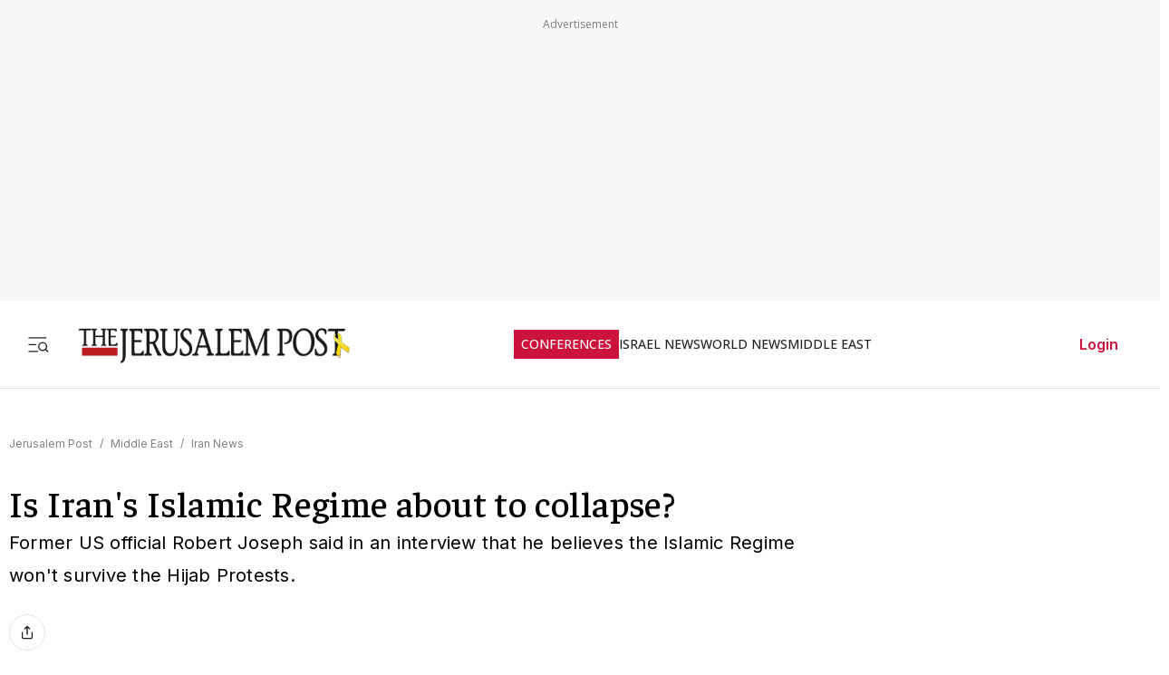

--- FILE ---
content_type: text/javascript
request_url: https://rumcdn.geoedge.be/f7ae3efe-f9e8-44be-8cf9-3b564afd5f4b/grumi.js
body_size: 91187
content:
var grumiInstance = window.grumiInstance || { q: [] };
(function createInstance (window, document, options = { shouldPostponeSample: false }) {
	!function r(i,o,a){function s(n,e){if(!o[n]){if(!i[n]){var t="function"==typeof require&&require;if(!e&&t)return t(n,!0);if(c)return c(n,!0);throw new Error("Cannot find module '"+n+"'")}e=o[n]={exports:{}};i[n][0].call(e.exports,function(e){var t=i[n][1][e];return s(t||e)},e,e.exports,r,i,o,a)}return o[n].exports}for(var c="function"==typeof require&&require,e=0;e<a.length;e++)s(a[e]);return s}({1:[function(e,t,n){var r=e("./config.js"),i=e("./utils.js");t.exports={didAmazonWin:function(e){var t=e.meta&&e.meta.adv,n=e.preWinningAmazonBid;return n&&(t=t,!i.isEmptyObj(r.amazonAdvIds)&&r.amazonAdvIds[t]||(t=e.tag,e=n.amzniid,t.includes("apstag.renderImp(")&&t.includes(e)))},setAmazonParametersToSession:function(e){var t=e.preWinningAmazonBid;e.pbAdId=void 0,e.hbCid=t.crid||"N/A",e.pbBidder=t.amznp,e.hbCpm=t.amznbid,e.hbVendor="A9",e.hbTag=!0}}},{"./config.js":5,"./utils.js":24}],2:[function(e,t,n){var l=e("./session"),r=e("./urlParser.js"),m=e("./utils.js"),i=e("./domUtils.js").isIframe,f=e("./htmlParser.js"),g=e("./blackList").match,h=e("./ajax.js").sendEvent,o=".amazon-adsystem.com",a="/dtb/admi",s="googleads.g.doubleclick.net",e="/pagead/",c=["/pagead/adfetch",e+"ads"],d=/<iframe[^>]*src=['"]https*:\/\/ads.\w+.criteo.com\/delivery\/r\/.+<\/iframe>/g,u={};var p={adsense:{type:"jsonp",callbackName:"a"+ +new Date,getJsUrl:function(e,t){return e.replace("output=html","output=json_html")+"&callback="+t},getHtml:function(e){e=e[m.keys(e)[0]];return e&&e._html_},shouldRender:function(e){var e=e[m.keys(e)[0]],t=e&&e._html_,n=e&&e._snippet_,e=e&&e._empty_;return n&&t||e&&t}},amazon:{type:"jsonp",callbackName:"apstag.renderImp",getJsUrl:function(e){return e.replace("/admi?","/admj?").replace("&ep=%7B%22ce%22%3A%221%22%7D","")},getHtml:function(e){return e.html},shouldRender:function(e){return e.html}},criteo:{type:"js",getJsHtml:function(e){var t,n=e.match(d);return n&&(t=(t=n[0].replace(/iframe/g,"script")).replace(/afr.php|display.aspx/g,"ajs.php")),e.replace(d,t)},shouldRender:function(e){return"loading"===e.readyState}}};function y(e){var t,n=e.url,e=e.html;return n&&((n=r.parse(n)).hostname===s&&-1<c.indexOf(n.pathname)&&(t="adsense"),-1<n.hostname.indexOf(o))&&-1<n.pathname.indexOf(a)&&(t="amazon"),(t=e&&e.match(d)?"criteo":t)||!1}function v(r,i,o,a){e=i,t=o;var e,t,n,s=function(){e.src=t,h({type:"adfetch-error",meta:JSON.stringify(l.meta)})},c=window,d=r.callbackName,u=function(e){var t,n=r.getHtml(e),e=(l.bustedUrl=o,l.bustedTag=n,r.shouldRender(e));t=n,(t=f.parse(t))&&t.querySelectorAll&&(t=m.map(t.querySelectorAll("[src], [href]"),function(e){return e.src||e.href}),m.find(t,function(e){return g(e).match}))&&h({type:"adfetch",meta:JSON.stringify(l.meta)}),!a(n)&&e?(t=n,"srcdoc"in(e=i)?e.srcdoc=t:((e=e.contentWindow.document).open(),e.write(t),e.close())):s()};for(d=d.split("."),n=0;n<d.length-1;n++)c[d[n]]={},c=c[d[n]];c[d[n]]=u;var u=r.getJsUrl(o,r.callbackName),p=document.createElement("script");p.src=u,p.onerror=s,p.onload=function(){h({type:"adfetch-loaded",meta:JSON.stringify(l.meta)})},document.scripts[0].parentNode.insertBefore(p,null)}t.exports={shouldBust:function(e){var t,n=e.iframe,r=e.url,e=e.html,r=(r&&n&&(t=i(n)&&!u[n.id]&&y({url:r}),u[n.id]=!0),y({html:e}));return t||r},bust:function(e){var t=e.iframe,n=e.url,r=e.html,i=e.doc,o=e.inspectHtml;return"jsonp"===(e=p[y(e)]).type?v(e,t,n,o):"js"===e.type?(t=i,n=r,i=(o=e).getJsHtml(n),l.bustedTag=n,!!o.shouldRender(t)&&(t.write(i),!0)):void 0},checkAndBustFriendlyAmazonFrame:function(e,t){(e=e.defaultView&&e.defaultView.frameElement&&e.defaultView.frameElement.id)&&e.startsWith("apstag")&&(l.bustedTag=t)}}},{"./ajax.js":3,"./blackList":4,"./domUtils.js":8,"./htmlParser.js":13,"./session":21,"./urlParser.js":23,"./utils.js":24}],3:[function(e,t,n){var i=e("./utils.js"),o=e("./config.js"),r=e("./session.js"),a=e("./domUtils.js"),s=e("./jsUtils.js"),c=e("./methodCombinators.js").before,d=e("./tagSelector.js").getTag,u=e("./constants.js"),e=e("./natives.js"),p=e.fetch,l=e.XMLHttpRequest,m=e.Request,f=e.TextEncoder,g=e.postMessage,h=[];function y(e,t){e(t)}function v(t=null){i.forEach(h,function(e){y(e,t)}),h.push=y}function b(e){return e.key=r.key,e.imp=e.imp||r.imp,e.c_ver=o.c_ver,e.w_ver=r.wver,e.w_type=r.wtype,e.b_ver=o.b_ver,e.ver=o.ver,e.loc=location.href,e.ref=document.referrer,e.sp=r.sp||"dfp",e.cust_imp=r.cust_imp,e.cust1=r.meta.cust1,e.cust2=r.meta.cust2,e.cust3=r.meta.cust3,e.caid=r.meta.caid,e.scriptId=r.scriptId,e.crossOrigin=!a.isSameOriginWin(top),e.debug=r.debug,"dfp"===r.sp&&(e.qid=r.meta.qid),e.cdn=o.cdn||void 0,o.accountType!==u.NET&&(e.cid=r.meta&&r.meta.cr||123456,e.li=r.meta.li,e.ord=r.meta.ord,e.ygIds=r.meta.ygIds),e.at=o.accountType.charAt(0),r.hbTag&&(e.hbTag=!0,e.hbVendor=r.hbVendor,e.hbCid=r.hbCid,e.hbAdId=r.pbAdId,e.hbBidder=r.pbBidder,e.hbCpm=r.hbCpm,e.hbCurrency=r.hbCurrency),"boolean"==typeof r.meta.isAfc&&(e.isAfc=r.meta.isAfc,e.isAmp=r.meta.isAmp),r.meta.hasOwnProperty("isEBDA")&&"%"!==r.meta.isEBDA.charAt(0)&&(e.isEBDA=r.meta.isEBDA),r.pimp&&"%_pimp%"!==r.pimp&&(e.pimp=r.pimp),void 0!==r.pl&&(e.preloaded=r.pl),e.site=r.site||a.getTopHostname(),e.site&&-1<e.site.indexOf("safeframe.googlesyndication.com")&&(e.site="safeframe.googlesyndication.com"),e.isc=r.isc,r.adt&&(e.adt=r.adt),r.isCXM&&(e.isCXM=!0),e.ts=+new Date,e.bdTs=o.bdTs,e}function w(t,n){var r=[],e=i.keys(t);return void 0===n&&(n={},i.forEach(e,function(e){void 0!==t[e]&&void 0===n[e]&&r.push(e+"="+encodeURIComponent(t[e]))})),r.join("&")}function E(e){e=i.removeCaspr(e),e=r.doubleWrapperInfo.isDoubleWrapper?i.removeWrapperXMP(e):e;return e=4e5<e.length?e.slice(0,4e5):e}function j(t){return function(){var e=arguments[0];return e.html&&(e.html=E(e.html)),e.tag&&(e.tag=E(e.tag)),t.apply(this,arguments)}}e=c(function(e){var t;e.hasOwnProperty("byRate")&&!e.byRate||(t=a.getAllUrlsFromAllWindows(),"sample"!==e.r&&"sample"!==e.bdmn&&t.push(e.r),e[r.isPAPI&&"imaj"!==r.sp?"vast_content":"tag"]=d(),e.urls=JSON.stringify(t),e.hc=r.hc,e.vastUrls=JSON.stringify(r.vastUrls),delete e.byRate)}),c=c(function(e){e.meta=JSON.stringify(r.meta),e.client_size=r.client_size});function O(e,t){var n=new l;n.open("POST",e),n.setRequestHeader("Content-type","application/x-www-form-urlencoded"),n.send(w(t))}function A(t,e){return o=e,new Promise(function(t,e){var n=(new f).encode(w(o)),r=new CompressionStream("gzip"),i=r.writable.getWriter();i.write(n),i.close(),new Response(r.readable).arrayBuffer().then(function(e){t(e)}).catch(e)}).then(function(e){e=new m(t,{method:"POST",body:e,mode:"no-cors",headers:{"Content-type":"application/x-www-form-urlencoded","Accept-Language":"gzip"}});p(e)});var o}function T(e,t){p&&window.CompressionStream?A(e,t).catch(function(){O(e,t)}):O(e,t)}function _(e,t){r.hasFrameApi&&!r.frameApi?g.call(r.targetWindow,{key:r.key,request:{url:e,data:t}},"*"):T(e,t)}r.frameApi&&r.targetWindow.addEventListener("message",function(e){var t=e.data;t.key===r.key&&t.request&&(T((t=t.request).url,t.data),e.stopImmediatePropagation())});var I,x={};function k(r){return function(n){h.push(function(e){if(e&&e(n),n=b(n),-1!==r.indexOf(o.reportEndpoint,r.length-o.reportEndpoint.length)){var t=r+w(n,{r:!0,html:!0,ts:!0});if(!0===x[t]&&!(n.rbu||n.is||3===n.rdType||n.et))return}x[t]=!0,_(r,n)})}}let S="https:",C=S+o.apiUrl+o.reportEndpoint;t.exports={sendInit:s.once(c(k(S+o.apiUrl+o.initEndpoint))),sendReport:e(j(k(S+o.apiUrl+o.reportEndpoint))),sendError:k(S+o.apiUrl+o.errEndpoint),sendDebug:k(S+o.apiUrl+o.dbgEndpoint),sendStats:k(S+o.apiUrl+(o.statsEndpoint||"stats")),sendEvent:(I=k(S+o.apiUrl+o.evEndpoint),function(e,t){var n=o.rates||{default:.004},t=t||n[e.type]||n.default;Math.random()<=t&&I(e)}),buildRbuReport:e(j(b)),sendRbuReport:_,processQueue:v,processQueueAndResetState:function(){h.push!==y&&v(),h=[]},setReportsEndPointAsFinished:function(){x[C]=!0},setReportsEndPointAsCleared:function(){delete x[C]}}},{"./config.js":5,"./constants.js":6,"./domUtils.js":8,"./jsUtils.js":14,"./methodCombinators.js":16,"./natives.js":17,"./session.js":21,"./tagSelector.js":22,"./utils.js":24}],4:[function(e,t,n){var d=e("./utils.js"),r=e("./config.js"),u=e("./urlParser.js"),i=r.domains,o=r.clkDomains,e=r.bidders,a=r.patterns.wildcards;var s,p={match:!1};function l(e,t,n){return{match:!0,bdmn:e,ver:t,bcid:n}}function m(e){return e.split("").reverse().join("")}function f(n,e){var t,r;return-1<e.indexOf("*")?(t=e.split("*"),r=-1,d.every(t,function(e){var e=n.indexOf(e,r+1),t=r<e;return r=e,t})):-1<n.indexOf(e)}function g(e,t,n){return d.find(e,t)||d.find(e,n)}function h(e){return e&&"1"===e.charAt(0)}function c(c){return function(e){var n,r,i,e=u.parse(e),t=e&&e.hostname,o=e&&[e.pathname,e.search,e.hash].join("");if(t){t=[t].concat((e=(e=t).split("."),d.fluent(e).map(function(e,t,n){return n.shift(),n.join(".")}).val())),e=d.map(t,m),t=d.filter(e,function(e){return void 0!==c[e]});if(t&&t.length){if(e=d.find(t,function(e){return"string"==typeof c[e]}))return l(m(e),c[e]);var a=d.filter(t,function(e){return"object"==typeof c[e]}),s=d.map(a,function(e){return c[e]}),e=d.find(s,function(t,e){return r=g(d.keys(t),function(e){return f(o,e)&&h(t[e])},function(e){return f(o,e)}),n=m(a[e]),""===r&&(e=s[e],i=l(n,e[r])),r});if(e)return l(n,e[r],r);if(i)return i}}return p}}function y(e){e=e.substring(2).split("$");return d.map(e,function(e){return e.split(":")[0]})}t.exports={match:function(e,t){var n=c(i);return t&&"IFRAME"===t.toUpperCase()&&(t=c(o)(e)).match?(t.rdType=2,t):n(e)},matchHB:(s=c(e),function(e){var e=e.split(":"),t=e[0],e=e[1],e="https://"+m(t+".com")+"/"+e,e=s(e);return e.match&&(e.bdmn=t),e}),matchAgainst:c,matchPattern:function(t){var e=g(d.keys(a),function(e){return f(t,e)&&h(a[e])},function(e){return f(t,e)});return e?l("pattern",a[e],e):p},isBlocking:h,getTriggerTypes:y,removeTriggerType:function(e,t){var n,r=(i=y(e.ver)).includes(t),i=1<i.length;return r?i?(e.ver=(n=t,(r=e.ver).length<2||"0"!==r[0]&&"1"!==r[0]||"#"!==r[1]||(i=r.substring(0,2),1===(t=r.substring(2).split("$")).length)?r:0===(r=t.filter(function(e){var t=e.indexOf(":");return-1===t||e.substring(0,t)!==n})).length?i.slice(0,-1):i+r.join("$")),e):p:e}}},{"./config.js":5,"./urlParser.js":23,"./utils.js":24}],5:[function(e,t,n){t.exports={"ver":"0.1","b_ver":"0.5.480","blocking":true,"rbu":0,"silentRbu":0,"signableHosts":[],"onRbu":1,"samplePercent":-1,"debug":true,"accountType":"publisher","impSampleRate":0.007,"statRate":0.05,"apiUrl":"//gw.geoedge.be/api/","initEndpoint":"init","reportEndpoint":"report","statsEndpoint":"stats","errEndpoint":"error","dbgEndpoint":"debug","evEndpoint":"event","filteredAdvertisersEndpoint":"v1/config/filtered-advertisers","rdrBlock":true,"ipUrl":"//rumcdn.geoedge.be/grumi-ip.js","altTags":[],"hostFilter":[],"maxHtmlSize":0.4,"reporting":true,"advs":{},"creativeWhitelist":{},"heavyAd":false,"cdn":"cloudfront","domains":{"moc.btrosdaeuh.4v-tsaesu-btr":"1#1:64727","pot.xelfdib.gskt":"1#1:64727","tra.tfirnimul":"1#1:64727","moc.noisufsbup-sda.b-rekcart":"1#1:64727","ecaps.ryyralloroc":"1#1:64727","moc.eldoonksirb":"1#1:64727","pot.wtihvaalqi":"1#1:64727","moc.tsitilexip.sj":"1#1:64727","etis.dirginez":"1#1:64727","ten.swodniw.eroc.bew.91z.mmdddeerocdddoooofed":"1#1:64727","moc.dleifocitelhta":"1#1:64727","gro.draob-ym.ognalos":"1#1:64727","moc.mqtsinoravlef":"1#1:64727","moc.tifvivhtlaeh":"1#1:64727","pot.emirfpzayiul":"1#1:64727","pot.bulcanag.www":"1#1:64727","ppa.yfilten.143ab1a6-74941132106202-taigalp-eralfduolc":"1#1:64727","ur.6yi9lohi2t.803555-tsetal":"1#1:64727","niw.connnfjr":"1#1:64727","moc.uyvoaz":"1#1:64727","moc.ayawesir":"1#1:64727","enilno.arykoob":"1#1:64727","moc.reknakhamur":"1#1:64727","su.thgisni-cilbup":"1#1:64727","moc.sediug-ytiralc-eht":"1#1:64727","ved.segap.hfc11hbja":"1#1:64727","moc.spirtssentifx":"1#1:64727","moc.nosaesyragus":"1#1:64727","moc.maddaropthguowda":"1#1:64727","ten.swodniw.eroc.bolb.kbkjfbsdjkfbksjdbfjds":"1#1:64727","dfc.enilnodopirt":"1#1:64727","moc.aidemyranud":"1#1:64727","moc.treblahdyrag":"1#1:64727","ppa.naecolatigidno.g8sqq-ppa-diuqs":"1#1:64727","ur.bupsur":"1#1:64727","ppa.naecolatigidno.mqzng-ppa-supotco":"1#1:64727","ppa.yfilten.194f74-mugelbbub-tnaillirb":"1#1:64727","moc.dnegelniwgib.www":"1#1:64727","lol.sebufuoy":"1#1:64727","moc.golbotsevol.modneuq":"1#1:64727","moc.ppa621sa.www":"1#1:64727","moc.ppaukoreh.3fae13184c7a-seton-cigolepicer":"1#1:64727","moc.pqnozirohhcet":"1#1:64727","moc.eetanamdlab":"1#1:64727","ppa.naecolatigidno.msjt5-ppa-yargnits":"1#1:64727","ppa.naecolatigidno.msxaz-ppa-hsifyllej":"1#1:64727","moc.ppaukoreh.a12dacbdedcc-seton-savnacetsat":"1#1:64727","moc.stnemtsevniotpyrcefas.ipa":"1#1:64727","kcilc.ymonotua-hsac":"1#1:64727","moc.ppaukoreh.0d3e1c16636b-50024-maerts-eneres":"1#1:64727","ten.swodniw.eroc.bew.31z.alleb1":"1#1:64727","moc.egdegolbeht":"1#1:64727","moc.awolferoc":"1#1:64727","moc.ppaukoreh.706d7ec52195-seton-dnelbetsat":"1#1:64727","ppa.elbavol.oxoxanaile":"1#1:64727","moc.ruzah-konib.3rt":"1#1:64727","moc.yy2ka.ndc":"1#1:64727","pohs.drawerxdoof":"1#1:64727","ten.dferuza.10z.metg5hyevhdfuead-yrc":"1#1:64727","moc.tsolet":"1#1:64727","moc.as.krapsykcul":"1#1:64727","moc.kbuctkba":"1#1:64727","moc.ur.kculagem":"1#1:64727","pot.hmzuemzqhjfc":"1#1:64727","moc.aidem-sserpxeila.stessa":"1#1:64727","ecaps.maammel":"1#1:64727","moc.0101rolocotohp":"1#1:64727","ten.tnorfduolc.zjnukhvghq9o2d":"1#1:64727","kni.hcetgniruces":"1#1:64727","eno.sbalepahs":"1#1:64727","moc.sgtke":"1#1:64727","/moc.yliad-gnikniht-nredom":"1#1:64727","ten.swodniw.eroc.bew.31z.allebeeno":"1#1:64727","moc.etavirpymdloh.www":"1#1:64727","moc.ytuaeb-ailevrua.www":"1#1:64727","moc.enozefasecived":"1#1:64727","evil.sdraugbewwenerwoncp":"1#1:64727","moc.ppaukoreh.099ff15e75c3-liosretawnus":"1#1:64727","ten.swodniw.eroc.bolb.omnsxxpnyugcmblfyswc5107":"1#1:64727","ten.swodniw.eroc.bolb.qsmjecqayopuagfqcrjj5007":"1#1:64727","moc.rziwd":"1#1:64727","moc.rocednaimad":"1#1:64727","ten.swodniw.eroc.bew.31z.allebnnet":"1#1:64727","evil.a89x6a.www":"1#1:64727","ppa.naecolatigidno.amf9a-ppa-noil-aes":"1#1:64727","moc.eruza.ppaduolc.tsewnapaj.is1mpoj":"1#1:64727","ppa.naecolatigidno.eeq9c-2-ppa-notknalp":"1#1:64727","etis.iuasa":"1#1:64727","su.sucofyadot":"1#1:64727","moc.deifilpmis-gnikniht.www":"1#1:64727","moc.deifilpmis-gnikniht":"1#1:64727","oi.bew24.ognalos":"1#1:64727","ten.rpedam":"1#1:64727","ppa.yfilten.2e164e4a-95316122106202-taigalp-eralfduolc":"1#1:64727","gro.reggolbi.ognalos":"1#1:64727","moc.rekihalyaz":"1#1:64727","etis.ijimompj":"1#1:64727","ur.juewopo.094465-tsetal":"1#1:64727","moc.krapsdnertefiltrams":"1#1:64727","ppa.naecolatigidno.q92hi-ppa-hsifnwolc":"1#1:64727","ten.swodniw.eroc.bew.31z.5dxry3su3210gninrawsuriv":"1#1:64727","ppa.naecolatigidno.v85ie-ppa-laroc":"1#1:64727","moc.rehtaelneges.kcots":"1#1:64727","ten.noissucsidym.modneuq":"1#1:64727","etis.ihasgalih":"1#1:64727","moc.sllewxileh":"1#1:64727","ten.swodniw.eroc.bew.31z.3110223033e3033e3033e":"1#1:64727","moc.ppaukoreh.2c432a859ff6-64594-rot-krats":"1#1:64727","moc.ppaukoreh.14731d572af0-setonrennideht":"1#1:64727","kni.yadrkcolc":"1#1:64727","moc.xeenaarp":"1#1:64727","pot.knbglfxcthp":"1#1:64727","moc.ppaukoreh.0b0e756d80d4-ediug-savnacdoof":"1#1:64727","moc.ardamineroxylat":"1#1:64727","latigid.ymonotua-hsac":"1#1:64727","ved.segap.bn213s":"1#1:64727","pot.cshfxebfulid":"1#1:64727","ur.46lavirp":"1#1:64727","moc.kniledonhcet.g0ckr837ccbuhovbaq5d":"1#1:64727","eniw.tropbewlausac":"1#1:64727","moc.esnefedtsohgduolc":"1#1:64727","moc.evawreviri":"1#1:64727","ten.tnorfduolc.g79cvqs8do9p3d":"1#1:64727","ofni.norfssepsz.op":"1#1:64727","moc.xinus-lepat.3rt":"1#1:64727","ofni.htaprider.ue-og":"1#1:64727","moc.321eunevahcnif":"1#1:64727","ten.dferuza.10z.xafewf3eed7dxbdd-vic":"1#1:64727","moc.300ygolonhcet-gnivres.krt":"1#1:64727","moc.nipshctilg":"1#1:64727","moc.tnetnoc-xepa":"1#1:64727","moc.ndcsca":"1#1:64727","ofni.htaprider.5su-og":"1#1:64727","moc.scitueparehttsurt":"1#1:64727","moc.6ndcmb.ndc":"1#1:64727","su.mroftalpda.ffrt":"1#1:64727","moc.sr1m":"1#1:64727","su.thgisninredom.www":"1#1:64727","ppa.yfilten.3c8e8354-85203122106202-taigalp-eralfduolc":"1#1:64727","moc.aeraefastrams.www":"1#1:64727","pohs.gtmpivskcul.www":"1#1:64727","moc.ppaukoreh.3e64a79ab859-98609-sdnalhsurb-tneicna":"1#1:64727","ved.segap.fgh41szf":"1#1:64727","moc.xaredaf":"1#1:64727","gro.reggolbi.modneuq":"1#1:64727","pot.pwmgyxcgfx":"1#1:64727","ppa.naecolatigidno.r2djr-ppa-eltrut-aes":"1#1:64727","moc.lndetagnoleyrev":"1#1:64727","ten.swodniw.eroc.bew.31z.ux7ygzsu3210gninrawsuriv":"1#1:64727","enilno.liartnehctik":"1#1:64727","ten.swodniw.eroc.bew.31z.su40rusu3210gninrawsuriv":"1#1:64727","ppa.naecolatigidno.8h3ja-ppa-nihplod":"1#1:64727","moc.ppaukoreh.13e71ec9cff0-enisiuctrofmocissalc":"1#1:64727","etis.10-lsknevilevil.bdunmtdyb5tra":"1#1:64727","yb.enilxamffa.kcilc":"1#1:64727","pohs.tsopssenllew":"1#1:64727","su.thgisni-cilbup.www":"1#1:64727","su.weiverredisn.www":"1#1:64727","su.tsegiddnert.www":"1#1:64727","kcilc.sulptsevni":"1#1:64727","ppa.yfilten.487d7ac5-51605122106202-taigalp-eralfduolc":"1#1:64727","su.tsoobyromem-emirp":"1#1:64727","ur.nodynnus.www":"1#1:64727","ppa.naecolatigidno.a6hiw-ppa-supotco":"1#1:64727","ten.swodniw.eroc.bew.31z.allebnneetfif":"1#1:64727","ten.swodniw.eroc.bolb.zvtispbmiukndladvful8004":"1#1:64727","ten.swodniw.eroc.bolb.wjfgpsdnzmphhobpkkim1008":"1#1:64727","ppa.yfilten.cd73ef-tsudrats-euqseutats":"1#1:64727","pot.oqekvykpurz":"1#1:64727","kcilc.aikotugaf":"1#1:64727","moc.thcetlok":"1#1:64727","pot.tracx5eno.otpyrcneua":"1#1:64727","etis.etiusqbb":"1#1:64727","gro.gamhtlaeheenk.pleh":"1#1:64727","moc.ppaukoreh.3a78fb2dede7-34811-tserof-gniwaht":"1#1:64727","moc.eerf-datsalbkcolb":"1#1:64727","moc.ppaukoreh.377238081892-32156-sffilc-gnitaolf":"1#1:64727","ed.gamymho.swen":"1#1:64727","moc.ppaukoreh.edc592237620-50282-drojf-terces":"1#1:64727","bulc.sgnikyrevrus":"1#1:64727","moc.knffvp.www":"1#1:64727","moc.xinovaq":"1#1:64727","moc.orpxollets":"1#1:64727","ten.swodniw.eroc.bew.31z.alleb2":"1#1:64727","ten.swodniw.eroc.bolb.sdkjfbdskjfbkjdsbkfjds":"1#1:64727","cc.aetrph.81ab":"1#1:64727","cc.aetrph.1ab":"1#1:64727","ofni.htaprider.7su-og":"1#1:64727","moc.ecarsussap.263175-tsetal":"1#1:64727","moc.gatbm.ndc":"1#1:64727","enilno.dnimlacigol.tsaesu-btr":"1#1:64727","moc.buhecnadiugssenllew":"1#1:64727","enilno.dnimlacigol.4v-tsaesu-btr":"1#1:64727","pot.tjxzngknspbp":"1#1:64727","ofni.htaprider.capa-og":"1#1:64727","moc.oeevo.sda.401sda":"1#1:64727","em.yapt.pukool":"1#1:64727","ofni.shsdkehg":"1#1:64727","moc.ecarsussap.463175-tsetal":"1#1:64727","gro.ytilirivlwohnori":"1#1:64727","ofni.htaprider.8su-og":"1#1:64727","ecaps.igolopot":"1#1:64727","cc.lllla4nuf.yalp":"1#1:64727","moc.zkbsda":"1#1:64727","moc.3ta3rg-os":"1#1:64727","moc.yliad-gnikniht-nredom.www":"1#1:64727","moc.balsisenegevirht":"1#1:64727","lol.anobuoy":"1#1:64727","ni.oc.yfirevnamuh.gmv2e837ccbuhgtf4p5d":"1#1:64727","moc.suativemirp":"1#1:64727","ppa.naecolatigidno.dmmh3-ppa-krahs":"1#1:64727","evil.kuserucestseuqercp":"1#1:64727","moc.taogiatneh":"1#1:64727","moc.noitaivaelcric":"1#1:64727","ur.juewopo.600665-tsetal":"1#1:64727","ten.swodniw.eroc.bew.31z.allebnneetxis":"1#1:64727","ppa.yfilten.77bbaa-abmulut-repus":"1#1:64727","etis.lativlluf":"1#1:64727","moc.enav-atad.krt":"1#1:64727","moc.nacssurivtrams":"1#1:64727","moc.ybraen-slrig.www":"1#1:64727","ppa.yfilten.eecca006-00041122106202-taigalp-eralfduolc":"1#1:64727","ppa.yfilten.1f52fd95-11152122106202-taigalp-eralfduolc":"1#1:64727","ppa.yfilten.47b84e70-24705122106202-taigalp-eralfduolc":"1#1:64727","ppa.yfilten.af77dea2-34126122106202-taigalp-eralfduolc":"1#1:64727","moc.ppaukoreh.137fd6e0ee66-dradnatstnalpeht":"1#1:64727","ppa.yfilten.hhsiddoofepicer":"1#1:64727","moc.ppaukoreh.71a61e70b9a3-seroiretntnagele":"1#1:64727","pohs.detroppusretnecbew":"1#1:64727","moc.pohssteltuoymmot":"1#1:64727","pot.fdbvyfforfx":"1#1:64727","sbs.oratenom":"1#1:64727","moc.1w8dtpf":"1#1:64727","moc.oabuotnal":"1#1:64727","niw.t76ocnip":"1#1:64727","orp.rtnevlucul":"1#1:64727","ppa.yfilten.9eff3bb4-63158032106202-taigalp-eralfduolc":"1#1:64727","ur.anilamngised":"1#1:64727","ur.nodynnus":"1#1:64727","ten.swodniw.eroc.bew.31z.allebeenoytnewt":"1#1:64727","moc.ppaukoreh.a9043b7a5f9a-57369-ledatic-ytlas":"1#1:64727","ppa.yfilten.f4d387-ainogeb-gninetsilg":"1#1:64727","ofni.ixefevitilumurezinok":"1#1:64727","pot.yynzkctdjmt":"1#1:64727","ten.swodniw.eroc.bew.31z.88qohvsu3210gninrawsuriv":"1#1:64727","zyx.987-rovnes":"1#1:64727","moc.ppaukoreh.a4893c20a588-sreziteppatuoballa":"1#1:64727","etis.222ts1.98yi":"1#1:64727","gro.uoysekil.modneuq":"1#1:64727","etis.momar":"1#1:64727","moc.ppaeerfytinifni.ognalos":"1#1:64727","moc.ppaeerfytinifni.modneuq":"1#1:64727","moc.95rtsadak":"1#1:64727","moc.ppaukoreh.31fb66944449-seton-emarflaem":"1#1:64727","ppa.yfilten.802812be-50149032106202-taigalp-eralfduolc":"1#1:64727","moc.pottsacdaorbbuh":"1#1:64727","ppa.naecolatigidno.zzcs2-efil-dlo-gnirac":"1#1:64727","moc.btrtnenitnoctniop":"1#1:64727","moc.doowdhgjz.sj":"1#1:64727","moc.kcaskcurazile":"1#1:64727","evil.eciovamzalp":"1#1:64727","zyx.vdaelacs.rkcrt":"1#1:64727","oi.citamdib.611sda":"1#1:64727","moc.tnimerans.tcetorp":"1#1:64727","ecaps.cisom":"1#1:64727","pot.buhrider":"1#1:64727","moc.pezpmjcm":"1#1:64727","ofni.htaprider.4su-og":"1#1:64727","moc.tsez-ocip":"1#1:64727","moc.orpreplehesoculg.htlaeh":"1#1:64727","moc.ppaukoreh.e802b9bec4de-ykserofeblios":"1#1:64727","moc.ppaukoreh.ba7b7181822c-esuohworgaiag":"1#1:64727","ten.swodniw.eroc.bew.31z.allebtthgie":"1#1:64727","pohs.llawtenreloot":"1#1:64727","pohs.bvzjfreypsd":"1#1:64727","moc.llorknab-noznif":"1#1:64727","ppa.naecolatigidno.zdvap-ppa-laes":"1#1:64727","moc.etisregnitsoh.947568-tnaromroc-deregnaro":"1#1:64727","ppa.yfilten.c7f7d7-esroh-suoinohpmys":"1#1:64727","etis.enihcammyg":"1#1:64727","moc.swen-rekcart-kcilc.krt":"1#1:64727","moc.ecnegilletniero":"1#1:64727","orp.eauq-77ecnanif":"1#1:64727","etis.sgolbreppirtevaw":"1#1:64727","kcilc.arvex":"1#1:64727","etis.agru":"1#1:64727","ppa.yfilten.19544335-21152122106202-taigalp-eralfduolc":"1#1:64727","su.tsegiddnert":"1#1:64727","moc.ediug-gnikniht-raelc":"1#1:64727","ten.swodniw.eroc.bolb.rpvrvllkclesxrjygkik4007":"1#1:64727","pohs.sretfarcduolc.o95hp":"1#1:64727","ikiw.liartavon.9i62":"1#1:64727","moc.ezauw.ognalos":"1#1:64727","moc.xelareu":"1#1:64727","ten.hlatot.potneuq":"1#1:64727","moc.ppaukoreh.1e96ae5d2902-mhtyhrtoor":"1#1:64727","ur.juewopo.080075-tsetal":"1#1:64727","moc.pulacipotbew":"1#1:64727","moc.cllnolasylppusytuaeb.esuoherots":"1#1:64727","ten.swodniw.eroc.bew.31z.44smw0su3210gninrawsuriv":"1#1:64727","moc.ppaukoreh.b23455b4a05b-37702-snialp-detcetorp":"1#1:64727","pot.rhyszobdfeu":"1#1:64727","kcilc.2snuraidem":"1#1:64727","ppa.yfilten.f0053723-00631122106202-taigalp-eralfduolc":"1#1:64727","ppa.yfilten.afb13a10-62842122106202-taigalp-eralfduolc":"1#1:64727","moc.buhtramsytsurt.www":"1#1:64727","moc.eporue-tpg-edart":"1#1:64727","ved.segap.hfcg32a":"1#1:64727","lol.uveresreu":"1#1:64727","ten.swodniw.eroc.bew.31z.qo45muallzcsj221egassem":"1#1:64727","pohs.relggotbewdedleihs":"1#1:64727","ten.swodniw.eroc.bolb.hayoczxpgmsrswnzvujk7004":"1#1:64727","ved.segap.ub3cga":"1#1:64727","pot.iyvqlakshppr":"1#1:64727","pot.bscnywphqie":"1#1:64727","ybab.3tsohduolcatad":"1#1:64727","ppa.naecolatigidno.i45tz-ppa-nwarp-gnik":"1#1:64727","moc.ayawtovip":"1#1:64727","cc.aetrph.9ab":"1#1:64727","moc.33kodb":"1#1:64727","pot.nbmjkkvaambv":"1#1:64727","smetsys.draugefaselibom":"1#1:64727","moc.htamelbolg.tsaesu-btr":"1#1:64727","ten.notkcilc":"1#1:64727","moc.niemskcub.og":"1#1:64727","moc.tuaxfta.sj":"1#1:64727","moc.sgtke.ndc":"1#1:64727","moc.tceffedaibom":"1#1:64727","moc.erotsyalpmlap.2ndc":"1#1:64727","pot.qampylrgjshz":"1#1:64727","teb.knilynit.ndc.z":"1#1:64727","moc.sdaderk.ndc":"1#1:64727","ecaps.bewpot":"1#1:64727","moc.4202-ylloj-atled":"1#1:64727","moc.regdeltnemniatretne":"1#1:64727","moc.etakdlrow.zc-111egaytuaeb":"1#1:64727","ten.hlatot.modneuq":"1#1:64727","pohs.gtmpivskcul":"1#1:64727","su.ytisoirucnepo":"1#1:64727","moc.tsprocten":"1#1:64727","moc.remekcilcaidem.apl":"1#1:64727","pot.apyiirgakzk":"1#1:64727","pot.jca907zu":"1#1:64727","uci.reveihca":"1#1:64727","etis.suvaf-dnuora-eserp":"1#1:64727","ten.vnslegne":"1#1:64727","moc.yfussi":"1#1:64727","ten.swodniw.eroc.bew.31z.8ofk81su3210gninrawsuriv":"1#1:64727","ppa.naecolatigidno.ngth5-ppa-hsifrats":"1#1:64727","ppa.naecolatigidno.jj8nr-tseperacew":"1#1:64727","moc.sksedgolbeht":"1#1:64727","moc.dloselasrof.www":"1#1:64727","ur.dasafrennab":"1#1:64727","ppa.naecolatigidno.5tc4t-ppa-supotco":"1#1:64727","etis.egfbsosm":"1#1:64727","uh.satijulefscakul":"1#1:64727","oc.stropsenihprodne":"1#1:64727","su.weivrevosucof":"1#1:64727","moc.ytiralc-dnim-yliad.www":"1#1:64727","ved.segap.bj5gdfa":"1#1:64727","lol.enilty":"1#1:64727","moc.ppaukoreh.4311802c5835-soidutsovle":"1#1:64727","gro.erehps-aidem-deifinu":"1#1:64727","moc.dirgswenofni":"1#1:64727","uoyc.32swenyraunaj":"1#1:64727","moc.tsmniwonisac.www":"1#1:64727","ppa.naecolatigidno.bzhem-ppa-notknalp":"1#1:64727","moc.oivatniuq.enavyrp":"1#1:64727","orp.asnirifide":"1#1:64727","zyx.irsuri.scitylana":"1#1:64727","ten.swodniw.eroc.bew.31z.buhnoihsaf":"1#1:64727","moc.2bezalbkcab.500-tsae-su.3s.uwqfbqgveqibvfequbifguisbdnj":"1#1:64727","moc.liatgnirlyreb":"1#1:64727","ppa.yfilten.6e08c8-luomaam-suorednuht":"1#1:64727","ur.vokirb":"1#1:64727","gro.syalptrats.www":"1#1:64727","enilno.anoryv.www":"1#1:64727","moc.wonoihw.www":"1#1:64727","moc.ppaukoreh.7db62c06d93e-etalpnostahw":"1#1:64727","moc.orpyromemxam":"1#1:64727","ved.segap.bh8zsda":"1#1:64727","ved.segap.bhjyg9a":"1#1:64727","pot.gptcugbmxxlo":"1#1:64727","ppa.yfilten.2e4dac06-34939032106202-taigalp-eralfduolc":"1#1:64727","ppa.yfilten.5d6b678f-32649032106202-taigalp-eralfduolc":"1#1:64727","ten.swodniw.eroc.bew.31z.sm2owasu3210gninrawsuriv":"1#1:64727","evil.oranuslexrol":"1#1:64727","moc.ppaukoreh.99a00b9de27e-sediug-dirgkooc":"1#1:64727","ppa.naecolatigidno.h2zpx-elppasoi-100acifiton":"1#1:64727","pohs.elggotbewmuimerp":"1#1:64727","ten.swodniw.eroc.bew.31z.yufrirsu3210gninrawsuriv":"1#1:64727","ten.swodniw.eroc.bew.31z.uhy0f4i4lzcsj321egassem":"1#1:64727","ppa.naecolatigidno.a8djv-ppa-esrohaes":"1#1:64727","moc.tniedargpu":"1#1:64727","ppa.naecolatigidno.hfnam-gnikooc-ysae":"1#1:64727","cc.aetrph.7ab":"1#1:64727","ni.oc.yfirevnamuh.0fufr837ccbuhgm2aq5d":"1#1:64727","moc.xmznel.2s":"1#1:64727","ten.tnorfduolc.64pgc8xmtcuu1d":"1#1:64727","oi.vdarda.ipa":"1#1:64727","moc.aekiseprek":"1#1:64727","oi.citamdib.201sda":"1#1:64727","moc.semit-lacitcat":"1#1:64727","gro.ekolydnac":"1#1:64727","cc.daol-lmth.5":"1#1:64727","moc.ssarcreppu.sj":"1#1:64727","zyx.daibompxe":"1#1:64727","enilno.trahclak":"1#1:64727","moc.ppaukoreh.b013e691be6e-sepicer-cigolrovalf":"1#1:64727","moc.tsenesluphtrae":"1#1:64727","ppa.naecolatigidno.dpoyx-ppa-nihplod":"1#1:64727","pot.shwolyzqpxvk":"1#1:64727","moc.noitcerideroeg.ipa":"1#1:64727","moc.2bezalbkcab.500-tsae-su.3s.260moctodtfosniwwwecrfym":"1#1:64727","moc.golb-seneerg":"1#1:64727","gro.reggolbi.xamiew":"1#1:64727","ten.swodniw.eroc.bew.31z.allebeevlewt":"1#1:64727","ten.swodniw.eroc.bew.31z.x4b7r1su3210gninrawsuriv":"1#1:64727","uoyc.42swenyraunaj":"1#1:64727","su.sucofyadot.www":"1#1:64727","ten.swodniw.eroc.bew.31z.7v1m2juilzcsj221egassem":"1#1:64727","ppa.yfilten.4d1482-eixom-tnednelpser":"1#1:64727","pleh.amdkaok":"1#1:64727","kcilc.iesipaziv":"1#1:64727","moc.buhamardbara.ds":"1#1:64727","moc.9535623.hgufd":"1#1:64727","moc.ppaeerfytinifni.airolf":"1#1:64727","oi.bew24.anora":"1#1:64727","evil.kuderucestcefrepcp":"1#1:64727","ur.6yi9lohi2t.170075-tsetal":"1#1:64727","ppa.naecolatigidno.xwd2q-ppa-hsifnwolc":"1#1:64727","etis.atnavartun":"1#1:64727","moc.krt8grrth.www":"1#1:64727","ppa.yfilten.eda4445b-42842122106202-taigalp-eralfduolc":"1#1:64727","ppa.yfilten.410b76ac-92552122106202-taigalp-eralfduolc":"1#1:64727","su.etadpudetsurt.www":"1#1:64727","ten.tseb-si.ognalos":"1#1:64727","ten.swodniw.eroc.bolb.ommanasmvraflxeabriy4004":"1#1:64727","moc.ppaukoreh.809dfceb0415-seton-cigolhsid":"1#1:64727","ved.segap.jhk01sda":"1#1:64727","pot.vuivideghdhy":"1#1:64727","moc.iahterotsyalp.oj0o":"1#1:64727","moc.ppaukoreh.f118536096a2-seton-emarfepicer":"1#1:64727","ppa.yfilten.2d10031b-53841132106202-taigalp-eralfduolc":"1#1:64727","ppa.yfilten.9e1d3977-52841132106202-taigalp-eralfduolc":"1#1:64727","kcilc.rotinomswen":"1#1:64727","moc.retnecmidray":"1#1:64727","pot.ouzcqlqjclhs":"1#1:64727","moc.vr61":"1#1:64727","pohs.wtoudoudip":"1#1:64727","moc.gnifrus-tsaf":"1#1:64727","moc.tokako":"1#1:64727","moc.a1sm.ndc":"1#1:64727","moc.ecarsussap.753175-tsetal":"1#1:64727","moc.aidemlatigidytiliga.4v-ue-btr":"1#1:64727","moc.ecarsussap.347965-tsetal":"1#1:64727","ten.tnorfduolc.g4pvzepdaeq1d":"1#1:64727","moc.danosiof.st":"1#1:64727","moc.tnanmereltrutcimarec":"1#1:64727","pot.063htapecart":"1#1:64727","ur.sdracyppahyrt":"1#1:64727","ten.eralgda.enigne.3ettemocda":"1#1:64727","oi.citamdib.711sda":"1#1:64727","au.777":"1#1:64727","zyx.etartcudorp":"1#1:64727","moc.aivramohtyrc":"1#1:64727","ppa.yfilten.13479e-oaituoy-yfael--709b086002b5968633f02796":"1#1:64727","moc.nizaidrm.crt":"1#1:64727","moc.ediuggniviloruen.www":"1#1:64727","moc.ediuggniviloruen":"1#1:64727","moc.tivdnimerup":"1#1:64727","ved.segap.fc61tyd":"1#1:64727","ur.juewopo.500665-tsetal":"1#1:64727","pohs.etarucslootecived":"1#1:64727","latigid.hceeps-hsac":"1#1:64727","ur.6yi9lohi2t":"1#1:64727","moc.tuocsanuas":"1#1:64727","etis.javomnikay":"1#1:64727","moc.ppaukoreh.84001eedd705-noitavitlucegattocissalc":"1#1:64727","moc.ppaukoreh.3b03c5cca8e6-seirevocsidtridesrevid":"1#1:64727","moc.anehseonehz.xitnehw":"1#1:64727","moc.nesemirpadanac":"1#1:64727","moc.99978787.www":"1#1:64727","moc.emirpskaeps":"1#1:64727","ni.oc.kcilctobor.0rmsq837ccbuh00s8q5d":"1#1:64727","etis.asamen":"1#1:64727","moc.ytiralc-dnim-yliad":"1#1:64727","pohs.noituloseciveddeniatrec":"1#1:64727","ppa.naecolatigidno.z6is2-ppa-diuqs":"1#1:64727","moc.ppaukoreh.b317c6240a5f-sediug-enigneecips":"1#1:64727","moc.topsgolb.yliadrofepicer":"1#1:64727","moc.etisregnitsoh.259661-mar-esorytsim":"1#1:64727","ur.juewopo.103755-tsetal":"1#1:64727","enilno.ssenllewfostifeneb":"1#1:64727","su.wonetihw-emirp":"1#1:64727","ten.swodniw.eroc.bew.31z.2xjh8zihlzcsj221egassem":"1#1:64727","moc.eruza.ppaduolc.tsewnapaj.erepaj":"1#1:64727","zyx.321ts1.9eev":"1#1:64727","ten.swodniw.eroc.bew.31z.alleboowtytnewt":"1#1:64727","pohs.recivedtentalf":"1#1:64727","pot.kqnrygkulmbz":"1#1:64727","moc.loohcsgnivirdsonze.eludehcs":"1#1:64727","ten.swodniw.eroc.bew.31z.atmzv0su3210gninrawsuriv":"1#1:64727","moc.tesdnimtaeb":"1#1:64727","moc.kniledonhcet.0s1pq837ccbuhosj8q5d":"1#1:64727","ur.avasarkavals":"1#1:64727","moc.buhecnadiugssenllew.www":"1#1:64727","su.weivrevocilbup":"1#1:64727","duolc.xkrtxnosj":"1#1:64727","moc.evalsneniatretne":"1#1:64727","moc.avityfhtlaeh":"1#1:64727","pot.uppllzhspyic":"1#1:64727","moc.nautijgnohgnideh":"1#1:64727","moc.ppaukoreh.610c6b48015a-seton-cigollaem":"1#1:64727","moc.ezauw.xamiew":"1#1:64727","lol.monufuoy":"1#1:64727","etis.vhgkbhl":"1#1:64727","ten.swodniw.eroc.bew.31z.dix854su3210gninrawsuriv":"1#1:64727","moc.ppaukoreh.e82780495003-noitavitlucdraytruocytic":"1#1:64727","moc.uatsenerutuf":"1#1:64727","pot.qafbvvnohiej":"1#1:64727","moc.ppaukoreh.52a1fcdc25d5-99346-sgnirps-lufrewop":"1#1:64727","ofni.htaprider.rtluv-og":"1#1:64727","moc.betasam.sj":"1#1:64727","aidem.irt.4v-ue-btr":"1#1:64727","pot.g8d0zm7":"1#1:64727","zyx.c0i":"1#1:64727","ten.tnorfduolc.5w8s2qxrbvwy1d":"1#1:64727","moc.yawa-em-llor":"1#1:64727","moc.gatbm":"1#1:64727","moc.xtamytni":"1#1:64727","pot.edondib.buekrt":"1#1:64727","pot.fi3eusc":"1#1:64727","knil.ppa.ifos":"1#1:64727","moc.hcidv":"1#1:64727","moc.3alp.ndc":"1#1:64727","moc.perut-nadim.3rt":"1#1:64727","moc.btr-mueda.rekcart":"1#1:64727","ofni.htaprider.3su-og":"1#1:64727","moc.buh-gnikniht-raelc.www":"1#1:64727","moc.yliad-tesdnim.www":"1#1:64727","ten.swodniw.eroc.bew.31z.alleboowt":"1#1:64727","ppa.yfilten.65e98c05-35036122106202-taigalp-eralfduolc":"1#1:64727","ten.swodniw.eroc.bew.31z.allebxxxxis":"1#1:64727","pot.ejtefshvre":"1#1:64727","ppa.naecolatigidno.ktwbq-ppa-diuqs":"1#1:64727","moc.esahcrupgnikcart.kcart":"1#1:64727","moc.smargorprevo":"1#1:64727","orp.ulccovotom":"1#1:64727","ten.swodniw.eroc.bew.31z.allebnneetenin":"1#1:64727","pohs.elggotbeworp":"1#1:64727","moc.vcxaedi":"1#1:64727","moc.rettebyadottaleg":"1#1:64727","ppa.yfilten.797e3eb5-41105122106202-taigalp-eralfduolc":"1#1:64727","enilno.xoverec":"1#1:64727","ten.swodniw.eroc.bolb.teojuwswgqvlmlvwpwot9007":"1#1:64727","moc.ppaukoreh.b40debc22a52-eldalsuoiruceht":"1#1:64727","oi.bew24.modneuq":"1#1:64727","niw.k19ocnip":"1#1:64727","ppa.yfilten.507ed3b1-93158032106202-taigalp-eralfduolc":"1#1:64727","ycnega.buhsrehcaet4ia.y2":"1#1:64727","ikiw.hcetnehctikcixotnon.95yt":"1#1:64727","latigid.tnega-hsac":"1#1:64727","evil.shcetbewwenerogcp":"1#1:64727","ppa.naecolatigidno.yxlyz-ppa-hsifyllej":"1#1:64727","moc.snarusa.leved":"1#1:64727","ppa.naecolatigidno.mscjx-ppa-hsifnoil":"1#1:64727","zyx.czf8ns92.ipa":"1#1:64727","gro.weivsucof":"1#1:64727","su.yliadremusnoc":"1#1:64727","moc.dissanetta":"1#1:64727","moc.yfevila.eracsutinnit":"1#1:64727","evil.b96r9g.www":"1#1:64727","ved.segap.cg12yjb":"1#1:64727","ofni.a96r9g.www":"1#1:64727","tif.yaleryap.uf":"1#1:64727","moc.ppaukoreh.90c2fc4c2505-seton-dirglaem":"1#1:64727","ppa.naecolatigidno.ghh52-swen-eizzub":"1#1:64727","evil.kuserucestcefrepcp":"1#1:64727","ppa.naecolatigidno.ln2g9-ppa-hsifknom":"1#1:64727","ten.swodniw.eroc.bew.31z.allebeenin":"1#1:64727","moc.kniledonhcet.ge0kr837ccbuh89baq5d":"1#1:64727","zyx.niamodniw":"1#1:64727","ten.moderoberomon":"1#1:64727","ofni.htaprider.2ue-og":"1#1:64727","moc.deloac":"1#1:64727","ofni.htaprider.6su-og":"1#1:64727","moc.noitaunitnocgnipoordelttek":"1#1:64727","ofni.htaprider.2su-og":"1#1:64727","moc.sdaderk":"1#1:64727","moc.xdanoev.10-xda":"1#1:64727","moc.aeesud":"1#1:64727","moc.ecarsussap.163175-tsetal":"1#1:64727","moc.egnahcxesdani":"1#1:64727","ved.segap.avatrekcolbda":"1#1:64727","moc.ipsoog":"1#1:64727","ofni.og7etadpu":"1#1:64727","ten.hcetiaor.gnikcart":"1#1:64727","moc.qqniamodniamod":"1#1:64727","moc.daeha-tseb":"1#1:64727","moc.etakdlrow.uh-221egaytuaeb":"1#1:64727","moc.sediug-ytiralc-eht.www":"1#1:64727","moc.ppaukoreh.00de92bdb7ab-efilyppahtrid":"1#1:64727","moc.lndetagnoleyrevnib":"1#1:64727","ppa.yfilten.b61e0710-54240132106202-taigalp-eralfduolc":"1#1:64727","ppa.naecolatigidno.5fcb7-ppa-noil-aes":"1#1:64727","ten.swodniw.eroc.bolb.blimedziybdomqalxbuv2004":"1#1:64727","ten.swodniw.eroc.bew.31z.3oxw5a0olzcsj221egassem":"1#1:64727","etis.epacsydo":"1#1:64727","moc.ppaukoreh.28969ccc69a4-sepicer-emarfrovalf":"1#1:64727","niw.v08ocnip":"1#1:64727","niw.j52ocnip":"1#1:64727","ur.6yi9lohi2t.773175-tsetal":"1#1:64727","moc.ppaukoreh.98c4746aace0-09299-uaetalp-yrd":"1#1:64727","ppa.naecolatigidno.3wyv8-ppa-ppus-ssuc-soi":"1#1:64727","pot.xibtgxsazi":"1#1:64727","su.etadpudetsurt":"1#1:64727","moc.rosivdasyevrus.www":"1#1:64727","sotua.laer-noipmahc-niwtnatsni-ylkeew":"1#1:64727","kcilc.aihcteks":"1#1:64727","ten.swodniw.eroc.bew.31z.alebeeerht":"1#1:64727","moc.aterazanronoel":"1#1:64727","moc.esabbewweiver.apl":"1#1:64727","ved.segap.vhg22a":"1#1:64727","moc.zbuhrewotbew.apl":"1#1:64727","moc.ppaukoreh.1098b19b7f03-ediug-emarfkooc":"1#1:64727","pohs.duolctendellaw":"1#1:64727","moc.gusek.xamiew":"1#1:64727","moc.ppaukoreh.e6237040e7e8-sediug-dirgrovalf":"1#1:64727","etis.egrofmuleac":"1#1:64727","moc.zkhceterutuf":"1#1:64727","kcilc.xxsoediv":"1#1:64727","ppa.naecolatigidno.kum85-ppa-retsyo":"1#1:64727","moc.sdhvkcr":"1#1:64727","moc.88lacinortxyz":"1#1:64727","ten.dferuza.10z.2eybzhxerhgbjgca-rle":"1#1:64727","ten.etaberteg.c8ix4":"1#1:64727","moc.xinus-lepat.2rt":"1#1:64727","moc.gnifrus-tsaf.psd":"1#1:64727","moc.oeevo.sda.201sda":"1#1:64727","moc.dnmbs.ue.bi":"1#1:64727","moc.hsilbupdagnitekram":"1#1:64727","ecaps.zkzr24vbli":"1#1:64727","orp.buhtylana.ffa":"1#1:64727","moc.pohscitatseht.t":"1#1:64727","moc.ketuz-mivah.3rt":"1#1:64727","ten.dferuza.10z.fc7cmdkfeeva0hya-eex":"1#1:64727","gs.pnf":"1#1:64727","ur.ffoknit":"1#1:64727","moc.dib-yoj.ed-pmi-vda":"1#1:64727","moc.ridergnorts":"1#1:64727","ten.tnorfduolc.oemwngu0ijm12d":"1#1:64727","ten.tnorfduolc.a7ftfuq9zux42d":"1#1:64727","pot.iolumgpbwvbv":"1#1:64727","moc.snkal":"1#1:64727","moc.buhartunevirht.www":"1#1:64727","ppa.yfilten.f74e29e4-75423122106202-taigalp-eralfduolc":"1#1:64727","moc.kaepngisedeno":"1#1:64727","su.epocsgninromeht":"1#1:64727","moc.noerawlamdnefed":"1#1:64727","pohs.elggotbewdeidaer":"1#1:64727","ppa.naecolatigidno.6jr25-ppa-hsifnoil":"1#1:64727","moc.yltnegtep.kcilc":"1#1:64727","ten.32132166bm.www":"1#1:64727","moc.smetselliavuuort":"1#1:64727","moc.teidotekrf":"1#1:64727","gro.egap-tsaf.anoipo":"1#1:64727","moc.ppaukoreh.f17d8aa14a8a-soidutsesuohrepinuj":"1#1:64727","evil.kuerucesdnefedcp":"1#1:64727","moc.opbtsewtsae.www":"1#1:64727","etis.5sdyy":"1#1:64727","ten.dferuza.20z.sgpeqbfazfbdha3f-nj":"1#1:64727","moc.ecimettolrahc":"1#1:64727","ppa.yfilten.368db7ec-85931122106202-taigalp-eralfduolc":"1#1:64727","ten.tseb-si.modneuq":"1#1:64727","ku.reyalp-wen.www":"1#1:64727","ppa.yfilten.9176906e-83942122106202-taigalp-eralfduolc":"1#1:64727","su.thgisninredom":"1#1:64727","su.weiverredisn":"1#1:64727","moc.lacsif-noznif":"1#1:64727","moc.ppaukoreh.b917777b0d6a-sepicer-savnackooc":"1#1:64727","moc.etileoidutsenoz":"1#1:64727","moc.4laed-toh":"1#1:64727","zyx.etarckciuq":"1#1:64727","ten.swodniw.eroc.bew.31z.pzofsey1lzcsj221egassem":"1#1:64727","niw.e16ocnip":"1#1:64727","ppa.lecrev.3000xcnelppa-soi":"1#1:64727","moc.latrophcetegdirb.gjmt6837ccbuh846kp5d":"1#1:64727","orp.b89x6a.www":"1#1:64727","zzub.imnajlorek":"1#1:64727","pleh.addoapol":"1#1:64727","evil.ikdjferp":"1#1:64727","ten.swodniw.eroc.bew.31z.allebeerhtytnewt":"1#1:64727","erots.remjlkokror":"1#1:64727","moc.latrophcetegdirb.gd5qf837ccbuh8eetp5d":"1#1:64727","ppa.yfilten.6fa9e886-54531122106202-taigalp-eralfduolc":"1#1:64727","ppa.yfilten.4cfa5852-51831122106202-taigalp-eralfduolc":"1#1:64727","moc.adujaaus":"1#1:64727","moc.tsohriks.daer":"1#1:64727","enilno.anoryv":"1#1:64727","gro.weivsucof.www":"1#1:64727","moc.niksarobmal":"1#1:64727","moc.ppaukoreh.0378cd769515-87959-garc-ecreif":"1#1:64727","ten.swodniw.eroc.bew.91z.1yphalkmnb":"1#1:64727","moc.onisactegguunedlog":"1#1:64727","ppa.naecolatigidno.cjbni-ppa-retsbol":"1#1:64727","pot.ihqdcppzvwoz":"1#1:64727","ppa.naecolatigidno.trp6u-ppa-hsifdlog":"1#1:64727","moc.xdanoev.20-xda":"1#1:64727","moc.gnidemdevlohp":"1#1:64727","moc.ssescus-rof-yevrus":"1#1:64727","pot.ehrpqhnfjrf":"1#1:64727","moc.8831agem":"1#1:64727","pot.6y2aswn":"1#1:64727","riah.zxertyio.piv":"1#1:64727","moc.ecarsussap.067965-tsetal":"1#1:64727","zyx.revirkcilc.su":"1#1:64727","moc.lohsc.sj":"1#1:64727","enilno.kcartgma.kcart":"1#1:64727","moc.balsisenegevirht.www":"1#1:64727","moc.yliad-tesdnim":"1#1:64727","moc.buhartunevirht":"1#1:64727","moc.aeraefastrams":"1#1:64727","su.lartnec-aidem":"1#1:64727","moc.robrotatrohxe":"1#1:64727","moc.ppaukoreh.5d1b87b390cc-ediug-emarfecips":"1#1:64727","moc.ymonoce-noznif":"1#1:64727","moc.063cimanydprahs.sgnidnal":"1#1:64727","moc.tsulfoezalb":"1#1:64727","pohs.neqitoh":"1#1:64727","ni.oc.yfirevnamuh.gnce2837ccbuh0muep5d":"1#1:64727","ur.juewopo.570075-tsetal":"1#1:64727","moc.niksavirref":"1#1:64727","kcilc.rotacidni-sdnuf":"1#1:64727","ppa.yfilten.74aff10d-74103132106202-taigalp-eralfduolc":"1#1:64727","ten.swodniw.eroc.bew.31z.3howjjsu4110gninrawsuriv":"1#1:64727","moc.koohenildaer":"1#1:64727","ppa.naecolatigidno.pwtbb-ppa-eltrut-aes":"1#1:64727","moc.ndvis":"1#1:64727","enilno.niarbomem":"1#1:64727","ppa.yfilten.af169856-01942122106202-taigalp-eralfduolc":"1#1:64727","moc.ediug-gnikniht-raelc.www":"1#1:64727","moc.ppaukoreh.1cf801f775d2-syawlatsriflios":"1#1:64727","moc.ppaukoreh.c0e5c2e1c122-97972-sdnalhsurb-eltneg":"1#1:64727","ppa.naecolatigidno.oa75i-ppa-noil-aes":"1#1:64727","ten.swodniw.eroc.bew.31z.zzs3kjjkuisygfsjfhgj":"1#1:64727","ppa.naecolatigidno.78nsh-ppa-elahw":"1#1:64727","zzub.najbyldim":"1#1:64727","ur.6yi9lohi2t.280075-tsetal":"1#1:64727","kcilc.tpmorp-hsac":"1#1:64727","su.kcarnfoor.gnillib":"1#1:64727","gro.etisehcin.modneuq":"1#1:64727","ppa.yfilten.94e17e6a-52842122106202-taigalp-eralfduolc":"1#1:64727","su.yliadremusnoc.www":"1#1:64727","ppa.naecolatigidno.kqyc6-ppa-nwarp-gnik":"1#1:64727","ppa.yfilten.936b0c47-64116122106202-taigalp-eralfduolc":"1#1:64727","ved.segap.g7fvdga":"1#1:64727","ppa.naecolatigidno.u9m6v-ppa-krahs":"1#1:64727","ni.oc.yfirevnamuh.g4gm2837ccbuh0s5fp5d":"1#1:64727","moc.ppaukoreh.23572bc7abc0-seton-senigneetsat":"1#1:64727","moc.tnesseagoy":"1#1:64727","ppa.yfilten.6251beaa-25939032106202-taigalp-eralfduolc":"1#1:64727","ppa.yfilten.b457ab00-72640132106202-taigalp-eralfduolc":"1#1:64727","pohs.snoitulostendetaruc":"1#1:64727","pot.ksktldxuwqw":"1#1:64727","rg.srentrapnywlla.srentrap":"1#1:64727","moc.krowtendaxes":"1#4:1","hcet.citats-gmi.ipa":{"adomain=bybit.com":"1#1:65902","adomain=fischerlawnow.com":"1#1:65902","adomain=surverykings.club":"1#1:65902","adomain=forcesofgeek.com":"1#1:65902","adomain=adsypage.ink":"1#1:65902","adomain=oaaag.com":"1#1:65902","adomain=coloryoureye.com":"1#1:65902","adomain=happycries.com":"1#1:65902","adomain=track.myinder.com":"1#1:65902","adomain=trk.bestautoinsuranceclub.com":"1#1:65902","adomain=trk.benefitseniorcare.com":"1#1:65902","adomain=emarcanocine.com":"1#1:65902","adomain=sofi.com":"1#1:65902","adomain=aura.com":"1#1:65902","adomain=fetchrewards.com":"1#1:65902","adomain=wagwalking.com":"1#1:65902","adomain=botstep.digital":"1#1:65902","adomain=trk.tracksoffer.com":"1#1:65902","adomain=track.financialswingcoach.com":"1#1:65902","adomain=go.wellnessgaze.com":"1#1:65902","adomain=health.qvdyb.com":"1#1:65902","adomain=techenger.com":"1#1:65902","adomain=trk.ebcoupon.com":"1#1:65902","adomain=keroljanmi.buzz":"1#1:65902","adomain=qqwehvn.xyz":"1#1:65902","adomain=magnifiery.com":"1#1:65902","adomain=gameskinny.com":"1#1:65902","adomain=roadsandkingdoms.com":"1#1:65902","adomain=s.gamifyspace.com":"1#1:65902","adomain=mzbvbn8trk.com":"1#1:65902","adomain=wf5n08k3.top":"1#1:65902","adomain=images.123133895.com":"1#1:65902","adomain=images.9234423.com":"1#1:65902","adomain=win2win.ink":"1#1:65902","adomain=s2.lenzmx.com":"1#1:65902"},"ten.reippa.c.tsv":{"crid=yB4oERmlSGmIR41ED3gzLA":"1#1:65902","crid=WVJq3Zk2SA2VKvulRgTZqw":"1#1:65902","crid=ZSE0ebJbQP25":"1#1:65902","crid=FjKObPoYS7ig_nF6Rd5iRQ":"1#1:65902","crid=3HHPZZEEQF61PbkikhKvNQ":"1#1:65902","crid=nOofZxR8RLGgK0Pw5az0bA":"1#1:65902","crid=mWALDFPuQ0Ks6xzwq8LOgg":"1#1:65902","crid=YdLHabm8SRWEtc8_xaep":"1#4:70021","crid=nBQ9pPGvTXG2MMk4JVt9Og":"1#4:70021"},"moc.citambup":{"ucrid=6029866414875645045":"1#1:65902","ucrid=12111062991876362025":"1#1:65902","ucrid=3191819868222664000":"1#1:65902","ucrid=14055739819606935751":"1#1:65902","ucrid=16496313479056208286":"1#1:65902","ucrid=13790432097176329412":"1#1:65902","ucrid=329481672076220104":"1#1:65902","ucrid=1280154891014010481":"1#1:65902","ucrid=17332048148820275353":"1#1:65902","ucrid=8902657866471558352":"1#1:65902","ucrid=3821809638797225659":"1#1:65902","ucrid=6473347918738625643":"1#1:65902","ucrid=15587431816837586702":"1#1:65902","ucrid=6541371580257596764":"1#1:65902","ucrid=132644721543513351":"1#1:65902","ucrid=1062538117441056488":"1#1:65902","ucrid=9979955356946022927":"1#1:65902","ucrid=11689692348899115040":"1#1:65902","ucrid=17368078070472935069":"1#1:65902","ucrid=8054434586070115139":"1#1:65902","ucrid=1237865667839516262":"1#1:65902","ucrid=3530093593109391691":"1#1:65902","ucrid=15190702682934029005":"1#1:65902","ucrid=16717848766909861071":"1#1:65902","ucrid=11071698562938091415":"1#1:65902","ucrid=11534040481278971109":"1#1:65902","ucrid=12491534837961444139":"1#1:65902","ucrid=4914350333038566720":"1#1:65902","ucrid=5710802584624467281":"1#1:65902","ucrid=766743680130685693":"1#1:65902","ucrid=12559432180921993517":"1#1:65902","ucrid=17032472805403774960":"1#1:65902","ucrid=14569288982645739252":"1#1:65902","ucrid=674411220559148867":"1#1:65902","ucrid=12872091307078983754":"1#1:65902","ucrid=1549549470350073555":"1#1:65902","ucrid=16374086396421070726":"1#1:65902","ucrid=277112875243968514":"1#1:65902","ucrid=1501867548815298411":"1#1:65902","ucrid=8070567291502430259":"1#1:65902","ucrid=289797238552585607":"1#1:65902","ucrid=8214148172268689922":"1#1:65902","ucrid=15272050882349385098":"1#1:65902","ucrid=2390238869551406029":"1#1:65902","ucrid=15469185794216197273":"1#1:65902","ucrid=10320552528066161218":"1#1:65902","ucrid=10761535899366008443":"1#1:65902","ucrid=2660720731155470358":"1#1:65902","ucrid=16051681025177927164":"1#1:65902","ucrid=2918350769786086236":"1#1:65902","ucrid=7077933864102533930":"1#1:65902","ucrid=3565419006272406500":"1#1:65902","ucrid=17726473675311332632":"1#1:65902","ucrid=3276737335662279430":"1#1:65902","ucrid=2969747928979300921":"1#1:65902","ucrid=3421715954593147930":"1#1:65902","ucrid=9404049392261369692":"1#1:65902","ucrid=6317748673171383539":"1#1:65902","ucrid=8964276305453322655":"1#1:65902","ucrid=7653114640259860031":"1#1:65902","ucrid=8186627316922541509":"1#1:65902","ucrid=4406745630355279965":"1#1:65902","ucrid=17458440498270057057":"1#1:65902","ucrid=9379024636331963069":"1#1:65902","ucrid=17481922204329290408":"1#1:65902","ucrid=7455017946769714314":"1#1:65902","ucrid=12858661022848343703":"1#1:65902","ucrid=1096047457890067531":"1#1:65902","ucrid=8018667207041931836":"1#1:65902","ucrid=15597715309001810049":"1#1:65902","ucrid=1461132823287621732":"1#1:65902","ucrid=5847813848545166438":"1#1:65902","ucrid=14058432349785223951":"1#1:65902","ucrid=6065770597446333343":"1#1:65902","ucrid=8573394845500406385":"1#1:65902","ucrid=2822147384665626068":"1#1:65902","ucrid=522800478910010605":"1#1:65902","ucrid=7908198789786785":"1#1:65902","ucrid=8422225131126094725":"1#1:65902","ucrid=9036845668509157207":"1#1:65902","ucrid=1118311554337285105":"1#1:65902","ucrid=5027881191022963034":"1#1:65902","ucrid=14366880797476946247":"1#1:65902","ucrid=10274317075728290842":"1#1:65902","ucrid=14435193521433808058":"1#1:65902","ucrid=13313977685367864259":"1#1:65902","ucrid=7874874092679393931":"1#1:65902","ucrid=7655034381697221073":"1#1:65902","ucrid=9022195044662571919":"1#1:65902","ucrid=13379021030460153151":"1#1:65902","ucrid=17578739778085356188":"1#1:65902","ucrid=17956680745580447706":"1#1:65902","ucrid=1489375374350995211":"1#1:65902","ucrid=15127243882312656322":"1#1:65902","ucrid=17968045603464982704":"1#1:65902","ucrid=10603785010184473486":"1#1:65902","ucrid=13274842303294468180":"1#1:65902","ucrid=17737144595735890523":"1#1:65902","ucrid=12276509123236913003":"1#1:65902","ucrid=3905091803098564968":"1#1:65902","ucrid=18264357938143658683":"1#1:65902","ucrid=2768822689926899690":"1#1:65902","ucrid=2753988616286145364":"1#1:65902","ucrid=375770181757638026":"1#1:65902","ucrid=6395663891380314732":"1#1:65902","ucrid=5239143843289947968":"1#1:65902","ucrid=3833324257226355530":"1#1:65902","ucrid=9354861257582739290":"1#1:65902","ucrid=12003452438263523591":"1#1:65902","ucrid=18082328528950732601":"1#1:65902","ucrid=8920384928503584366":"1#1:65902","ucrid=4205130512457030263":"1#1:65902","ucrid=5087119571193287207":"1#1:65902","ucrid=17666099290262328392":"1#1:65902","ucrid=17678369723710626815":"1#1:65902","ucrid=8422662643669627867":"1#1:65902","ucrid=1009584109963728770":"1#1:65902","ucrid=12460488970743071423":"1#1:65902","ucrid=8251983561661610515":"1#1:65902","ucrid=12835731764967006877":"1#1:65902","ucrid=14734238132074840103":"1#1:65902","ucrid=8415767297664986362":"1#1:65902","ucrid=16788398554559060932":"1#1:65902","ucrid=13423426240067714007":"1#1:65902","ucrid=13798088536543562013":"1#1:65902","ucrid=7359087628102948395":"1#1:65902","ucrid=15510855402979137388":"1#1:65902","ucrid=4979919700683400163":"1#1:65902","ucrid=17851995642484616892":"1#1:65902","ucrid=4897065541859475858":"1#1:65902","ucrid=17406210669230027445":"1#1:65902","ucrid=9752663665285875464":"1#1:65902","ucrid=4778045338856048983":"1#1:65902","ucrid=14143147368352554105":"1#1:65902","ucrid=14777291484362583925":"1#1:65902","ucrid=2703248114119066953":"1#1:65902","ucrid=18252124216133957819":"1#1:65902","ucrid=3893609913356197095":"1#1:65902","ucrid=15553766284748526670":"1#1:65902","ucrid=11479744258377600918":"1#1:65902","ucrid=4275600601163959607":"1#1:65902","ucrid=7332062276919672144":"1#1:65902","ucrid=6219722266926087374":"1#1:65902","ucrid=9513680683158581857":"1#1:65902","ucrid=16078353338005533777":"1#1:65902","ucrid=4211229546582459791":"1#1:65902","ucrid=3444484480897167654":"1#1:65902","ucrid=6528335222944172731":"1#1:65902","ucrid=17070966372418108322":"1#1:65902","ucrid=2721360292681798297":"1#1:65902","ucrid=17860455463374818066":"1#1:65902","ucrid=9254888183035053269":"1#1:65902","ucrid=5507493448880477469":"1#1:65902","ucrid=212229409288115063":"1#1:65902","ucrid=8978786125821965218":"1#1:65902","ucrid=6119439440816520867":"1#1:65902","ucrid=4863001715508815777":"1#1:65902","ucrid=5076752306041225742":"1#1:65902","ucrid=5615539621306322136":"1#1:65902","ucrid=7846047651965588605":"1#1:65902","ucrid=10256888817021041624":"1#1:65902","ucrid=11955651911322450282":"1#1:65902","ucrid=15901420392075900136":"1#1:65902","ucrid=14921752992434512532":"1#1:65902","ucrid=5152950552243062337":"1#1:65902","ucrid=7996770837478650123":"1#1:65902","ucrid=8086032661461629515":"1#1:65902","ucrid=965230122566531652":"1#1:65902","ucrid=17286875039847078110":"1#1:65902","ucrid=2751881441574034028":"1#1:65902","ucrid=14462301178450708987":"1#1:65902","ucrid=655202204274958472":"1#1:65902","ucrid=16810060699134180052":"1#1:65902","ucrid=10208376880720938997":"1#1:65902","ucrid=13675833571686398975":"1#1:65902","ucrid=17122005352657720137":"1#1:65902","ucrid=13447354049592230523":"1#1:65902","ucrid=923536215416573395":"1#1:65902","ucrid=15234016793399383954":"1#1:65902","ucrid=15250105647757358958":"1#1:65902","ucrid=6550348881038637204":"1#1:65902","ucrid=14197922085676900961":"1#1:65902","ucrid=4630200796668608453":"1#1:65902","ucrid=11278014596206025256":"1#1:65902","ucrid=5542203285526495249":"1#1:65902","ucrid=13479847919980910227":"1#1:65902","ucrid=947306832271023924":"1#1:65902","ucrid=16573038565207240020":"1#1:65902","ucrid=4149334959631903425":"1#1:65902","ucrid=10375538721136343562":"1#1:65902","ucrid=5687975049315477509":"1#1:65902","ucrid=3785599325256592753":"1#1:65902","ucrid=5902394167858554751":"1#1:65902","ucrid=8051113157861969072":"1#1:65902","ucrid=15444650571377166707":"1#1:65902","ucrid=1316911995177085115":"1#1:65902","ucrid=14531709488494735749":"1#1:65902","ucrid=1622542008517879525":"1#1:65902","ucrid=18237718549156171069":"1#1:65902","ucrid=17487975319458651019":"1#1:65902","ucrid=2677752071908553234":"1#1:65902","ucrid=10676156361151429099":"1#1:65902","ucrid=104518787643304212":"1#1:65902","ucrid=7219539991295975948":"1#1:65902","ucrid=3473408874787075160":"1#1:65902","ucrid=17995080134398391848":"1#1:65902","ucrid=2464874855744082080":"1#1:65902","ucrid=12188252037957267871":"1#1:65902","ucrid=13765759957696339829":"1#1:65902","ucrid=3117287125051155921":"1#1:65902","ucrid=12992930327632334136":"1#1:65902","ucrid=2064752677093337892":"1#1:65902","ucrid=17510220152575950832":"1#1:65902","ucrid=16719687026016065964":"1#1:65902","ucrid=1007617735392794280":"1#1:65902","ucrid=15901228751595583458":"1#1:65902","ucrid=16234102978320679532":"1#1:65902","ucrid=13781968824729089450":"1#1:65902","ucrid=14838718654586711916":"1#1:65902","ucrid=5093659708718854953":"1#1:65902","ucrid=13277859380255045238":"1#1:65902","ucrid=1845891683413909279":"1#1:65902","ucrid=13723089738437976081":"1#1:65902","ucrid=17720252631808861403":"1#1:65902","ucrid=1779795774523088788":"1#1:65902","ucrid=6518531443144387016":"1#1:65902","ucrid=4829909114006548642":"1#1:65902","ucrid=1874888249755387499":"1#1:65902","ucrid=16754260228471731004":"1#1:65902","ucrid=5394464693196433400":"1#1:65902","ucrid=15662281788224508654":"1#1:65902","ucrid=12801827975928238486":"1#1:65902","ucrid=14189298548952658710":"1#1:65902","ucrid=11298435023671901832":"1#1:65902","ucrid=18276746896016101784":"1#1:65902","ucrid=3889443744131537252":"1#1:65902","ucrid=4578720185613691149":"1#1:65902","ucrid=3545380936610726132":"1#1:65902","ucrid=5494861226955818114":"1#1:65902","ucrid=5310645819382969201":"1#1:65902","ucrid=13774025939639078488":"1#1:65902","ucrid=4167707351386025347":"1#1:65902","ucrid=10674233907133332626":"1#1:65902","ucrid=1437918069624317997":"1#1:65902","ucrid=2033509908258026432":"1#1:65902","ucrid=18168536478010598177":"1#1:65902","ucrid=9442289121530339368":"1#1:65902","ucrid=5822493106825292873":"1#1:65902","ucrid=4655578417485275937":"1#1:65902","ucrid=12570335606225137486":"1#1:65902","ucrid=4368414728737129717":"1#1:65902","ucrid=17546724025530612463":"1#1:65902","ucrid=11815550566193917586":"1#1:65902","ucrid=11477427217371825022":"1#1:65902","ucrid=1165767618764013890":"1#1:65902","ucrid=16132474408950429698":"1#1:65902","ucrid=6150128074631480205":"1#1:65902","ucrid=5417184064060408056":"1#1:65902","ucrid=12642142883472897313":"1#1:65902","ucrid=13899200680434347756":"1#1:65902","ucrid=13345799921425768061":"1#1:65902","ucrid=12739094574883107467":"1#1:65902","ucrid=4278784519917681599":"1#1:65902","ucrid=18324444617042454809":"1#1:65902","ucrid=4144550772272925400":"1#1:65902","ucrid=2705684535163313029":"1#1:65902","ucrid=7642362409423311488":"1#1:65902","ucrid=862906438691405363":"1#1:65902","ucrid=15071701393903017832":"1#1:65902","ucrid=17503641362234615098":"1#1:65902","ucrid=3428004729420805760":"1#1:65902","ucrid=2379588220262683017":"1#1:65902","ucrid=3021269916226411959":"1#1:65902","ucrid=8459757485713357131":"1#1:65902","ucrid=10366507341430810468":"1#1:65902","ucrid=7410329463296335581":"1#1:65902","ucrid=16872319779690479353":"1#1:65902","ucrid=4176331756802676376":"1#1:65902","ucrid=4581727107842226141":"1#1:65902","ucrid=12422670802793234691":"1#1:65902","ucrid=8322781491279513556":"1#1:65902","ucrid=8254079032669721848":"1#1:65902","ucrid=2324563865314585119":"1#1:65902","ucrid=837981546548985723":"1#1:65902","ucrid=10943667534131645483":"1#1:65902","ucrid=13355561564774410517":"1#1:65902","ucrid=11158734754246446095":"1#1:65902","ucrid=14832069507154303879":"1#1:65902","ucrid=6031092569253187835":"1#1:65902","ucrid=7830762614949615739":"1#1:65902","ucrid=4614893000633602318":"1#1:65902","ucrid=18233310895686029401":"1#1:65902","ucrid=2319377420837477719":"1#1:65902","ucrid=13474187353056334011":"1#1:65902","ucrid=12162495814385314711":"1#1:65902","ucrid=6109121786894506862":"1#1:65902","ucrid=12325204891969733418":"1#1:65902","ucrid=5133025451302236363":"1#1:65902","ucrid=8564526965841267121":"1#1:65902","ucrid=14507772684307807928":"1#1:65902","ucrid=9467800122667843831":"1#1:65902","ucrid=9022354809892075459":"1#1:65902","ucrid=8976946179033714030":"1#1:65902","ucrid=7092313748926692225":"1#1:65902","ucrid=4200949419881828464":"1#1:65902","ucrid=9688839217993897024":"1#1:65902","ucrid=5528185372944823989":"1#1:65902","ucrid=10285951901136517811":"1#1:65902","ucrid=5464815187128247809":"1#1:65902","ucrid=15618318018238705905":"1#1:65902","ucrid=7413204127904437531":"1#1:65902","ucrid=5801233508461159317":"1#1:65902","ucrid=17019128193257495215":"1#1:65902","ucrid=4449818498335122157":"1#1:65902","ucrid=1819460936118614809":"1#1:65902","ucrid=10849523722680332371":"1#1:65902","ucrid=296950170935903311":"1#1:65902","ucrid=14264134281268636421":"1#1:65902","ucrid=1046260427572858931":"1#1:65902","ucrid=18394828655816791828":"1#1:65902","ucrid=12216312236085828643":"1#1:65902","ucrid=6154799541758828905":"1#1:65902","ucrid=12851068768398445032":"1#1:65902","ucrid=16083917467128932881":"1#1:65902","ucrid=6438414439799429878":"1#1:65902","ucrid=2674960170051457102":"1#1:65902","ucrid=1085800250811672010":"1#1:65902","ucrid=3585907655202127127":"1#1:65902","ucrid=8664035961552067682":"1#1:65902","ucrid=18399450312998309735":"1#1:65902","ucrid=4644555975488424445":"1#1:65902","ucrid=16563787713502567135":"1#1:65902","ucrid=2802991613256236920":"1#1:65902","ucrid=1282457182994752097":"1#1:65902","ucrid=11789240367760184037":"1#1:65902","ucrid=3093020719875275751":"1#1:65902","ucrid=8664597157186868983":"1#1:65902","ucrid=5004336514302464874":"1#1:65902","ucrid=13736602951232399909":"1#1:65902","ucrid=13961277564395752501":"1#1:65902","ucrid=15201261946780073044":"1#1:65902","ucrid=2935937747136624571":"1#1:65902","ucrid=17600329072709014279":"1#1:65902","ucrid=16531362817294542603":"1#1:65902","ucrid=6246470436770717802":"1#1:65902","ucrid=2983583808935133686":"1#1:65902","ucrid=16276659101352148804":"1#1:65902","ucrid=13769398228971937969":"1#1:65902","ucrid=16875203688441557555":"1#1:65902","ucrid=5623735467862000394":"1#1:65902","ucrid=10837646404185921310":"1#1:65902","ucrid=2901626087582250264":"1#1:65902","ucrid=344978950440684693":"1#1:65902","ucrid=5823904198899750572":"1#1:65902","ucrid=5934741354126691191":"1#1:65902","ucrid=12853661937090785590":"1#1:65902","ucrid=7566238528775276940":"1#1:65902","ucrid=12564152595245988993":"1#1:65902","ucrid=3030662212468128653":"1#1:65902","ucrid=16280089288545697946":"1#1:65902","ucrid=15324619843731689497":"1#1:65902","ucrid=17189530086732907572":"1#1:65902","ucrid=9450314578407414280":"1#1:65902","ucrid=17415667626524976668":"1#1:65902","ucrid=14194689145284941539":"1#1:65902","ucrid=8375133590545940905":"1#1:65902","ucrid=6118607630725249755":"1#1:65902","ucrid=12142854997435283207":"1#1:65902","ucrid=2903120307997973148":"1#1:65902","ucrid=7723214521966025296":"1#1:65902","ucrid=2806249355108028580":"1#1:65902","ucrid=6820238001479024173":"1#1:65902","ucrid=16262244294832770311":"1#1:65902","ucrid=2417493701547602841":"1#1:65902","ucrid=15210408019649063042":"1#1:65902","ucrid=17160603361120240038":"1#1:65902","ucrid=1830287252542240794":"1#1:65902","ucrid=1263329186696322627":"1#1:65902","ucrid=4017622611110203601":"1#1:65902","ucrid=17664404971407417785":"1#1:65902","ucrid=5144554926634603847":"1#1:65902","ucrid=13481555384959567180":"1#1:65902","ucrid=10080715622174804769":"1#1:65902","ucrid=18094537025482150508":"1#1:65902","ucrid=7980474816279656105":"1#1:65902","ucrid=1136925163218155790":"1#1:65902","ucrid=4569414782954802351":"1#1:65902","ucrid=15415970813651583855":"1#1:65902","ucrid=17251256472502844083":"1#1:65902","ucrid=5165340832236322963":"1#1:65902","ucrid=1508789205276931808":"1#1:65902","ucrid=15188872552042767648":"1#1:65902","ucrid=16435440893276160403":"1#1:65902","ucrid=4270854413780994094":"1#1:65902","ucrid=14298631918516597572":"1#1:65902","ucrid=10631968498480723923":"1#1:65902","ucrid=6840216032340309399":"1#1:65902","ucrid=1732164869436069785":"1#1:65902","ucrid=7742217262840695274":"1#1:65902","ucrid=9239432945300015119":"1#1:65902","ucrid=16085349488398516772":"1#1:65902","ucrid=3821878920059954411":"1#1:65902","ucrid=13811125739977682152":"1#1:65902","ucrid=14508944405700740453":"1#1:65902","ucrid=15419720128753974378":"1#1:65902","ucrid=12795092307098741437":"1#1:65902","ucrid=13534677187746581209":"1#1:65902","ucrid=3421383990077974870":"1#1:65902","ucrid=3109696585578812079":"1#1:65902","ucrid=9539156836748668286":"1#1:65902","ucrid=254964566894611533":"1#1:65902","ucrid=7598832520098375230":"1#1:65902","ucrid=2652968031651910888":"1#1:65902","ucrid=9177868440088412253":"1#1:65902","ucrid=15610689565489380233":"1#1:65902","ucrid=15660252932876251089":"1#1:65902","ucrid=2329337532226365311":"1#1:65902","ucrid=4819626275743584125":"1#1:65902","ucrid=13910090764877076733":"1#1:65902","ucrid=15507761325094605895":"1#1:65902","ucrid=5641128390385257620":"1#1:65902","ucrid=5860926930365057162":"1#1:65902","ucrid=15352827998674271324":"1#1:65902","ucrid=14047029347183934745":"1#1:65902","ucrid=3401639748638124907":"1#1:65902","ucrid=17586121488490448355":"1#1:65902","ucrid=12294790583500429330":"1#1:65902","ucrid=18152409184066456765":"1#1:65902","ucrid=11890543848288380708":"1#1:65902","ucrid=6857889727474296159":"1#1:65902","ucrid=6590467077033862604":"1#1:65902","ucrid=769221573421170105":"1#1:65902","ucrid=17559413493863362572":"1#1:65902","ucrid=15201749527309574083":"1#1:65902","ucrid=629178903955282843":"1#1:65902","ucrid=11194408694798417212":"1#1:65902","ucrid=14415841440377598089":"1#1:65902","ucrid=6154907390837894030":"1#1:65902","ucrid=2079067301506849212":"1#1:65902","ucrid=9811361050874376083":"1#1:65902","ucrid=5796821789304674566":"1#1:65902","ucrid=4222519820933625217":"1#1:65902","ucrid=8953258860844224532":"1#1:65902","ucrid=12990884964336498902":"1#1:65902","ucrid=3267773470932270693":"1#1:65902","ucrid=10160016820045679306":"1#1:65902","ucrid=13395860144384382773":"1#1:65902","ucrid=15237234892573890045":"1#1:65902","ucrid=6316573843176183245":"1#1:65902","ucrid=2247809529203387899":"1#1:65902","ucrid=7146816156702338597":"1#1:65902","ucrid=9778184051516034769":"1#1:65902","ucrid=5592614361338728512":"1#1:65902","ucrid=17184843190505962273":"1#1:65902","ucrid=13592526198152977064":"1#1:65902","ucrid=1599439826937874214":"1#1:65902","ucrid=7273687022749484235":"1#1:65902","ucrid=16776696619961845912":"1#1:65902","ucrid=7676542447298980639":"1#1:65902","ucrid=3900628992708033825":"1#1:65902","ucrid=18001814625541257713":"1#1:65902","ucrid=2852254341767260796":"1#1:65902","ucrid=7172267228801581128":"1#1:65902","ucrid=7714714655371006241":"1#1:65902","ucrid=10676281401353396223":"1#1:65902","ucrid=9183710284569898828":"1#1:65902","ucrid=1145019053006405147":"1#1:65902","ucrid=6394339673856584396":"1#1:65902","ucrid=18042394439328264435":"1#1:65902","ucrid=9985560111174020101":"1#1:65902","ucrid=10356000934520940522":"1#1:65902","ucrid=10062961389396096827":"1#1:65902","ucrid=10306989306271158593":"1#1:65902","ucrid=13908171454279309780":"1#1:65902","ucrid=13400269302343907495":"1#1:65902","ucrid=8628512627949798597":"1#1:65902","ucrid=7108387874547292994":"1#1:65902","ucrid=7578713729313331715":"1#1:65902","ucrid=4920305782290341502":"1#1:65902","ucrid=16139481041224765684":"1#1:65902","ucrid=11392495014978880376":"1#1:65902","ucrid=14003698854269951182":"1#1:65902","ucrid=15760834101801243040":"1#1:65902","ucrid=4031376726554991762":"1#1:65902","ucrid=6581466105441492085":"1#1:65902","ucrid=15182109348527276150":"1#1:65902","ucrid=3065874448291550119":"1#1:65902","ucrid=2037889519897561094":"1#1:65902","ucrid=8806286005742683848":"1#1:65902","ucrid=9703298498205289873":"1#1:65902","ucrid=8000876576748573385":"1#1:65902","ucrid=3071315007914111380":"1#1:65902","ucrid=13826547607874708850":"1#1:65902","ucrid=13926268596942261785":"1#1:65902","ucrid=15577080882697385687":"1#1:65902","ucrid=152732358997523097":"1#1:65902","ucrid=17552127238403282105":"1#1:65902","ucrid=9365879596475434878":"1#1:65902","ucrid=6827540533180247684":"1#1:65902","ucrid=9998272128399946994":"1#1:65902","ucrid=3148392526633154722":"1#1:65902","ucrid=4058055793723097784":"1#1:65902","ucrid=17087754983551674188":"1#1:65902","ucrid=16352901982931571086":"1#1:65902","ucrid=1765126407114818158":"1#1:65902","ucrid=5575667236426666745":"1#1:65902","ucrid=8834961392413957508":"1#1:65902","ucrid=16633881204680227223":"1#1:65902","ucrid=15790271606381911224":"1#1:65902","ucrid=12911986015456906310":"1#1:65902","ucrid=4797224444480483234":"1#1:65902","ucrid=5357791742044921155":"1#1:65902","ucrid=558474351280607473":"1#1:65902","ucrid=10213731675688495417":"1#1:65902","ucrid=11528521683498467621":"1#1:65902","ucrid=16930666800252189533":"1#1:65902","ucrid=331840864345636275":"1#1:65902","ucrid=17876276096721677342":"1#1:65902","ucrid=15040555353791037640":"1#1:65902","ucrid=16544657240677345021":"1#1:65902","ucrid=12847050523963084770":"1#1:65902","ucrid=13816850767684339579":"1#1:65902","ucrid=3724659053849283699":"1#1:65902","ucrid=3176518077511063716":"1#1:65902","ucrid=694547206209960010":"1#1:65902","ucrid=1166689908325385359":"1#1:65902","ucrid=17962745841920832968":"1#1:65902","ucrid=199396471539468455":"1#1:65902","ucrid=15989549727485661819":"1#1:65902","ucrid=803813357455285077":"1#1:65902","ucrid=1305874198932610185":"1#1:65902","ucrid=7053606309912429306":"1#1:65902","ucrid=4093660043746819973":"1#1:65902","ucrid=9531442096998172668":"1#1:65902","ucrid=17139283875281703837":"1#1:65902","ucrid=6236894499851869526":"1#1:65902","ucrid=7807672608135974511":"1#1:65902","ucrid=2689146236684404394":"1#1:65902","ucrid=8183581699172623087":"1#1:65902","ucrid=4349707707701410389":"1#1:65902","ucrid=1649298913123559728":"1#1:65902","ucrid=8083984214492070307":"1#1:65902","ucrid=14653631524318315412":"1#1:65902","ucrid=2478442996750427061":"1#1:65902","ucrid=12690611808636589487":"1#1:65902","ucrid=13041799801886539426":"1#1:65902","ucrid=5781752136293715938":"1#1:65902","ucrid=17807576909888172806":"1#1:65902","ucrid=17845803682347765466":"1#1:65902","ucrid=1776638953175931222":"1#1:65902","ucrid=561775952027325729":"1#1:65902","ucrid=10897630955019643641":"1#1:65902","ucrid=10576955555399137783":"1#1:65902","ucrid=12394985779494266963":"1#1:65902","ucrid=282549243494906971":"1#1:65902","ucrid=7332169252220047237":"1#1:65902","ucrid=17561501982944659479":"1#1:65902","ucrid=6128042557119033434":"1#1:65902","ucrid=6262979844504144173":"1#1:65902","ucrid=12486198075815624974":"1#1:65902","ucrid=1094874385875986624":"1#1:65902","ucrid=11729249707098286385":"1#1:65902","ucrid=5870819439073599670":"1#1:65902","ucrid=6488621982881501143":"1#1:65902","ucrid=15171804701469275942":"1#1:65902","ucrid=4698865062612849395":"1#1:65902","ucrid=7065718621665591340":"1#1:65902","ucrid=3108754180230705508":"1#1:65902","ucrid=6640586719730992925":"1#1:65902","ucrid=728130025451258923":"1#1:65902","ucrid=1068466034567918310":"1#1:65902","ucrid=5076377538109745186":"1#1:65902","ucrid=3811346190585221035":"1#1:65902","ucrid=13178390220492764560":"1#1:65902","ucrid=4658598635249510531":"1#1:65902","ucrid=15517910217254379808":"1#1:65902","ucrid=17768709499871594174":"1#1:65902","ucrid=11727842710430743683":"1#1:65902","ucrid=6559865312457155126":"1#1:65902","ucrid=7854355611665317134":"1#1:65902","ucrid=5839321082721795273":"1#1:65902","ucrid=5998193542600057993":"1#1:65902","ucrid=1166704457653812025":"1#1:65902","ucrid=2817986874816004503":"1#1:65902","ucrid=4485891194526404882":"1#1:65902","ucrid=15014719951806381935":"1#1:65902","ucrid=2485736665774965846":"1#1:65902","ucrid=6240614120196941387":"1#1:65902","ucrid=3300938685277926032":"1#1:65902","ucrid=11566899118174195280":"1#1:65902","ucrid=8248940304405471561":"1#1:65902","ucrid=11470994884053287824":"1#1:65902","ucrid=9066850850811786783":"1#1:65902","ucrid=144130409596460899":"1#1:65902","ucrid=9435692384679986234":"1#1:65902","ucrid=9902075483423950068":"1#1:65902","ucrid=13486410703939500613":"1#1:65902","ucrid=11848818491240333752":"1#1:65902","ucrid=10882977658576672059":"1#1:65902","ucrid=10713593789688584893":"1#1:65902","ucrid=3883061804207271192":"1#1:65902","ucrid=17445935981870180913":"1#1:65902","ucrid=13769200893626912147":"1#1:65902","ucrid=6293519995887374607":"1#1:65902","ucrid=9504171337411694215":"1#1:65902","ucrid=2318784213346387693":"1#1:65902","ucrid=3805703352850638785":"1#1:65902","ucrid=10738983895066584134":"1#1:65902","ucrid=1633683761860605505":"1#1:65902","ucrid=8153016014811598013":"1#1:65902","ucrid=1529564709255164962":"1#1:65902","ucrid=1848231858850863870":"1#1:65902","ucrid=3535847714617877748":"1#1:65902","ucrid=17644737232521042384":"1#1:65902","ucrid=14137369148788257083":"1#1:65902","ucrid=2956020242528519009":"1#1:65902","ucrid=10057866163834132272":"1#1:65902","ucrid=17313224988516521885":"1#1:65902","ucrid=3209628114867314006":"1#1:65902","ucrid=13464833168967125633":"1#1:65902","ucrid=12906885341129960784":"1#1:65902","ucrid=80035987928592545":"1#1:65902","ucrid=8541499071325968691":"1#1:65902","ucrid=4470412194202635305":"1#1:65902","ucrid=10442573052986435138":"1#1:65902","ucrid=2836140523854338592":"1#1:65902","ucrid=4986823318075368856":"1#1:65902","ucrid=11882602091523546973":"1#1:65902","ucrid=18134542772077598437":"1#1:65902","ucrid=6948804921673196068":"1#1:65902","ucrid=17425259671339905316":"1#1:65902","ucrid=13645738124293118851":"1#1:65902","ucrid=14542455457629335160":"1#1:65902","ucrid=15004862486049154262":"1#1:65902","ucrid=8844379040346558481":"1#1:65902","ucrid=3451673219319026642":"1#1:65902","ucrid=12526271236307221385":"1#1:65902","ucrid=13623931989379234380":"1#1:65902","ucrid=1585076280327486433":"1#1:65902","ucrid=12220431221200247295":"1#1:65902","ucrid=11017603094814853878":"1#1:65902","ucrid=13478775803849449486":"1#1:65902","ucrid=10627856567985302875":"1#1:65902","ucrid=15937431229371393285":"1#1:65902","ucrid=9169095324038447804":"1#1:65902","ucrid=14842386467079176140":"1#1:65902","ucrid=12018549986907507544":"1#1:65902","ucrid=1775280776081327979":"1#1:65902","ucrid=5854608336568696250":"1#1:65902","ucrid=12874091365678328953":"1#1:65902","ucrid=3545554208396811969":"1#1:65902","ucrid=7603581950339337351":"1#1:65902","ucrid=6894583674869234777":"1#1:65902","ucrid=18283895718027436349":"1#1:65902","ucrid=7130249364839198438":"1#1:65902","ucrid=3854681708127258879":"1#1:65902","ucrid=6738385665124733785":"1#1:65902","ucrid=17782319969936335989":"1#1:65902","ucrid=18002243027838656825":"1#1:65902","ucrid=8121237125726209471":"1#1:65902","ucrid=1855795792122207339":"1#1:65902","ucrid=956267108861493923":"1#1:65902","ucrid=14468706315852426340":"1#1:65902","ucrid=7713238722955429292":"1#1:65902","ucrid=13120864336234932810":"1#1:65902","ucrid=12841534325723190172":"1#1:65902","ucrid=17680299486208253825":"1#1:65902","ucrid=6035089046550467331":"1#1:65902","ucrid=7032526978880992122":"1#1:65902","ucrid=4842564370901246490":"1#1:65902","ucrid=2326621339865875613":"1#1:65902","ucrid=16242335162362471657":"1#1:65902","ucrid=9736919583160865163":"1#1:65902","ucrid=4112883612820327408":"1#1:65902","ucrid=16715105412099766208":"1#1:65902","ucrid=9301661373858553619":"1#1:65902","ucrid=5694782501027364812":"1#1:65902","ucrid=387604968306731128":"1#1:65902","ucrid=5694153278954366271":"1#1:65902","ucrid=11713104944455158386":"1#1:65902","ucrid=7349923005483280673":"1#1:65902","ucrid=7407904708068472202":"1#1:65902","ucrid=3887292603167571895":"1#1:65902","ucrid=15441534555035424954":"1#1:65902","ucrid=13424050909221872325":"1#1:65902","ucrid=6393808236360184403":"1#1:65902","ucrid=10067614954611564212":"1#1:65902","ucrid=1270883498665904358":"1#1:65902","ucrid=5379240597946408801":"1#1:65902","ucrid=1144004296940703970":"1#1:65902","ucrid=7634237438228624021":"1#1:65902","ucrid=10118461839973972329":"1#1:65902","ucrid=3660832418707425790":"1#1:65902","ucrid=3966100644740715953":"1#1:65902","ucrid=7623439099735654938":"1#1:65902","ucrid=9988620286269157234":"1#1:65902","ucrid=10090615475837233439":"1#1:65902","ucrid=15016187068944812289":"1#1:65902","ucrid=14282840593398717604":"1#1:65902","ucrid=7333409089538890546":"1#1:65902","ucrid=3997583596176500064":"1#1:65902","ucrid=13083768338878886716":"1#1:65902","ucrid=1527568257254475735":"1#1:65902","ucrid=9289279067691982204":"1#1:65902","ucrid=7179774688310912331":"1#1:65902","ucrid=14939662897614647205":"1#1:65902","ucrid=11479190299987265008":"1#1:65902","ucrid=12009618678442330650":"1#1:65902","ucrid=13949609715938239069":"1#1:65902","ucrid=11167180175269334334":"1#1:65902","ucrid=3130930338959943741":"1#1:65902","ucrid=11223479994432826856":"1#1:65902","ucrid=16276595166344603725":"1#1:65902","ucrid=9416814774991958508":"1#1:65902","ucrid=4044095303958605442":"1#1:65902","ucrid=15215606757424030936":"1#1:65902","ucrid=15203494820255315510":"1#1:65902","ucrid=8071606092989154099":"1#1:65902","ucrid=8504874877256720097":"1#1:65902","ucrid=2350798473124421825":"1#1:65902","ucrid=17348394264917635202":"1#1:65902","ucrid=14253461307841447146":"1#1:65902","ucrid=11858877256173249366":"1#1:65902","ucrid=18138640739696546256":"1#1:65902","ucrid=7010633553857707255":"1#1:65902","ucrid=18155940075140883677":"1#1:65902","ucrid=2511332915211882916":"1#1:65902","ucrid=7456765318354036535":"1#1:65902","ucrid=16201263879964970745":"1#1:65902","ucrid=7869616480812637174":"1#1:65902","ucrid=17243598704935912317":"1#1:65902","ucrid=7426778246419072689":"1#1:65902","ucrid=3909650268032010457":"1#1:65902","ucrid=9063776381207840039":"1#1:65902","ucrid=16906087850168546215":"1#1:65902","ucrid=6887255195904782539":"1#1:65902","ucrid=7048206066229960470":"1#1:65902","ucrid=1392915644492052769":"1#1:65902","ucrid=3193797602893405090":"1#1:65902","ucrid=1543668577239384669":"1#1:65902","ucrid=13442111821254751891":"1#1:65902","ucrid=15042536198547284844":"1#1:65902","ucrid=5395051830937655804":"1#1:65902","ucrid=1502157554004309531":"1#1:65902","ucrid=18288335926550455914":"1#1:65902","ucrid=17832316654804704929":"1#1:65902","ucrid=2270915394632695241":"1#1:65902","ucrid=807811305994525189":"1#1:65902","ucrid=7303599777579119792":"1#1:65902","ucrid=5614067840035322439":"1#1:65902","ucrid=182796166517069350":"1#1:65902","ucrid=7926560323604922210":"1#1:65902","ucrid=6252151001585106338":"1#1:65902","ucrid=7280700769566608621":"1#1:65902","ucrid=3608459910360222930":"1#1:65902","ucrid=17503120085287080455":"1#1:65902","ucrid=15562241697197685233":"1#1:65902","ucrid=8595067098168789452":"1#1:65902","ucrid=11150261914143219641":"1#1:65902","ucrid=18179480943519315249":"1#1:65902","ucrid=14205537842929394400":"1#1:65902","ucrid=828054377541379614":"1#1:65902","ucrid=5411506566295737652":"1#1:65902","ucrid=15640643318604266033":"1#1:65902","ucrid=12868428823430665990":"1#1:65902","ucrid=7510113707114627600":"1#1:65902","ucrid=6411665824846265240":"1#1:65902","ucrid=17774007263598230559":"1#1:65902","ucrid=9753034470837674811":"1#1:65902","ucrid=16916137648332680356":"1#1:65902","ucrid=12498251190246773413":"1#1:65902","ucrid=3740818817103337963":"1#1:65902","ucrid=13816627611161212661":"1#1:65902","ucrid=8281892772991114394":"1#1:65902","ucrid=18306668467974832028":"1#1:65902","ucrid=8807761495161499661":"1#1:65902","ucrid=16847568793035473304":"1#1:65902","ucrid=7525265656823244421":"1#1:65902","ucrid=1093761296842220572":"1#1:65902","ucrid=3541549424439204542":"1#1:65902","ucrid=8482684299591484000":"1#1:65902","ucrid=16603164422469727832":"1#1:65902","ucrid=14465388453254292887":"1#1:65902","ucrid=18309707727757007275":"1#1:65902","ucrid=5856891447815523837":"1#1:65902","ucrid=10052831756349592997":"1#1:65902","ucrid=7224686628893593827":"1#1:65902","ucrid=1676007222251476202":"1#1:65902","ucrid=8609217871083218709":"1#1:65902","ucrid=4186185940088768665":"1#1:65902","ucrid=18411525019672976365":"1#1:65902","ucrid=14919999489399227918":"1#1:65902","ucrid=17793763428524060621":"1#1:65902","ucrid=18351022429904837732":"1#1:65902","ucrid=17588401089309997991":"1#1:65902","ucrid=4255921190443817701":"1#1:65902","ucrid=18363924341675290530":"1#1:65902","ucrid=6306199971903395753":"1#1:65902","ucrid=1872192552640277716":"1#1:65902","ucrid=12375300509783959653":"1#1:65902","ucrid=18159602237530509186":"1#1:65902","ucrid=159754935772889703":"1#1:65902","ucrid=1375068804343139156":"1#1:65902","ucrid=9302976022953596771":"1#1:65902","ucrid=2009926603410955644":"1#1:65902","ucrid=13298923273602111354":"1#1:65902","ucrid=6503424340465446322":"1#1:65902","ucrid=17200632632626668055":"1#1:65902","ucrid=11112832968620991171":"1#1:65902","ucrid=3320953719855074893":"1#1:65902","ucrid=17267675429141636182":"1#1:65902","ucrid=2671627040563658483":"1#1:65902","ucrid=10370597233583765481":"1#1:65902","ucrid=1161892601165580591":"1#1:65902","ucrid=6420008028990878361":"1#1:65902","ucrid=9923842784014941841":"1#1:65902","ucrid=6961972021659812023":"1#1:65902","ucrid=7327834163237583224":"1#1:65902","ucrid=4519951286405744819":"1#1:65902","ucrid=12848623692304815936":"1#1:65902","ucrid=2443602673074118671":"1#1:65902","ucrid=12540837928372066262":"1#1:65902","ucrid=13646838817945867421":"1#1:65902","ucrid=16051915077688119163":"1#1:65902","ucrid=792479041124071951":"0#10:67796","ucrid=4759010463050476787":"0#10:67796","ucrid=13650303719286936673":"0#10:67796","ucrid=9353923786641822867":"0#10:67796","ucrid=16894742574284188150":"0#10:67796","ucrid=13929770936906105599":"0#10:67796","ucrid=4432444780678324721":"0#10:67796","ucrid=12002391007374416755":"0#10:67796"},"moc.tpadakcats.vrs":{"nativeid=11672091":"1#1:65902","nativeid=9624715":"1#1:65902","nativeid=12035748":"1#1:65902","nativeid=10861698":"1#1:65902","nativeid=11367541":"1#1:65902","nativeid=12822379":"1#1:65902","nativeid=11566983":"1#1:65902","nativeid=12452179":"1#1:65902","nativeid=4741250":"1#1:65902","nativeid=11150647":"1#1:65902","nativeid=12865472":"1#1:65902","nativeid=12774450":"1#1:65902","nativeid=12546598":"1#1:65902","nativeid=12326017":"1#1:65902","nativeid=12693744":"1#1:65902","nativeid=12940577":"1#1:65902","nativeid=12040038":"1#1:65902","nativeid=11150649":"1#1:65902","nativeid=12562083":"1#1:65902","nativeid=11940256":"1#1:65902","nativeid=12638401":"1#1:65902","nativeid=12826218":"1#1:65902","nativeid=12826227":"1#1:65902","nativeid=12906691":"1#1:65902","nativeid=12726716":"1#1:65902","nativeid=12792745":"1#1:65902","nativeid=12826224":"1#1:65902","nativeid=12826209":"1#1:65902","nativeid=12826221":"1#1:65902","nativeid=10380924":"1#1:65902","nativeid=9048467":"1#1:65902","nativeid=12725979":"1#1:65902","nativeid=12826392":"1#1:65902","nativeid=12951209":"1#1:65902","nativeid=12764865":"1#1:65902","nativeid=12778396":"1#1:65902","nativeid=12774860":"1#1:65902","nativeid=12908858":"1#1:65902","nativeid=12726717":"1#1:65902","nativeid=12826212":"1#1:65902","nativeid=12337564":"1#1:65902","nativeid=12775854":"1#1:65902","nativeid=12776532":"1#1:65902","nativeid=12826228":"1#1:65902","nativeid=12774857":"1#1:65902","nativeid=12725978":"1#1:65902","nativeid=12725970":"1#1:65902","nativeid=11233578":"1#1:65902","nativeid=12826208":"1#1:65902","nativeid=12775860":"1#1:65902","nativeid=12325708":"1#1:65902","nativeid=12725971":"1#1:65902","nativeid=12337565":"1#1:65902","nativeid=12337563":"1#1:65902","nativeid=12826226":"1#1:65902","nativeid=12775855":"1#1:65902","nativeid=10647860":"1#1:65902","nativeid=12826213":"1#1:65902","nativeid=12826207":"1#1:65902","nativeid=12900310":"1#1:65902","nativeid=11231307":"1#1:65902","nativeid=12941199":"1#1:65902","nativeid=12941197":"1#1:65902","nativeid=12775858":"1#1:65902","nativeid=12778399":"1#1:65902","nativeid=12751680":"1#1:65902","nativeid=12751373":"1#1:65902","nativeid=12751679":"1#1:65902","nativeid=12751372":"1#1:65902","nativeid=12689068":"1#1:65902","nativeid=12751678":"1#1:65902","nativeid=12751371":"1#1:65902","nativeid=12751474":"1#1:65902","nativeid=12751682":"1#1:65902","nativeid=12751478":"1#1:65902","nativeid=12648338":"1#1:65902","nativeid=12856519":"0#10:67796","nativeid=8030642":"0#10:67796","nativeid=12279017":"0#10:67796","nativeid=8859144":"0#10:67796","nativeid=8030643":"0#10:67796","nativeid=12856522":"0#10:67796","nativeid=10892795":"0#10:67796","nativeid=10892794":"0#10:67796","nativeid=12856518":"0#10:67796","nativeid=12500490":"0#10:67796","nativeid=2833890":"0#10:67796"},"moc.dibpt.c":{"4350*8511abaf556db88e1daa8403a1172a4c.jpg":"1#1:65902","5055*dd0b6231a4dc9ef783afa28027422c32.jpg":"1#1:65902","4350*d50fe065e4ecb7ce7af58b8ca02cc292.jpg":"1#1:65902","4350*1cca6686a418e4b586ef4fdca54904d6.jpg":"1#1:65902","5055*081c11b4c1df6425d3910aa2f743a7d7.jpg":"1#1:65902","4350*b0b665123086aa1372504255085df442.gif":"1#1:65902","5055*b461ae2dc1d42a2faf65ac13533e2ed1.jpg":"1#1:65902","4350*5a070ca69e85c33ed11976fd7b5824be.jpg":"1#1:65902","4350*b6c50658e82d523b41e30079fd1b5d7d.gif":"1#1:65902","4350*7add49fc5c4fe55fe933061a2050f212.gif":"1#1:65902","5055*b23b088efe1fdc402f88bb09bf37fb3a.jpg":"1#1:65902","4718*fbb634828a2415c7649021919428ae82.jpg":"1#1:65902","4350*cf9fd37e20688cfe72da44c576f92d3b.jpg":"1#1:65902","4718*6d5662057cb201989a67391601f0543a.jpg":"1#1:65902","4350*fc041e51da28e256168dcb274e125c2d.jpg":"1#1:65902","4350*5b386cca7c890579a8bf27fb640fd2cf.gif":"1#1:65902","4718*33bdbc0511e9bbd149f786b559818554.jpg":"1#1:65902","4350*2e9e2a45364559a75d2159ee5fccf4e1.jpg":"1#1:65902","4718*1770558ca98ed484c9cf6f2a09a2c665.jpg":"1#1:65902","5055*41ac14338a5318251ee2358a630bb83b.jpg":"1#1:65902","5055*e95b7a5f9075adfa52e7243689665794.jpg":"1#1:65902","4350*7dd4e030e9aaa84629bd3ca04217a290.jpg":"1#1:65902","4718*5f6906990b5bc579bc0f7b25fbc80fb1.jpg":"1#1:65902","4718*02dd852c0013602be2411cb6d300c29c.gif":"1#1:65902","5055*5d3bd9ad4a2e7a1348b057628da8d963.jpg":"1#1:65902","4350*f264d28d590f5b80abd9799c8b210442.jpg":"1#1:65902","4765*acbb0ca8391a0a95fb3305c77d6d0947.jpg":"1#1:65902","5055*64c92adb770ef620e44d57560cea22bd.jpg":"1#1:65902","5055*19e82fb0df40573aec00e7d5330d5dbd.jpg":"1#1:65902","4718*d3c8743ba648134031ae98b05f18a62a.jpg":"1#1:65902","4718*2cba04e376bf0790d6923662e6d6b43a.jpg":"1#1:65902","5055*da1d9fbf0ba20600e94d5aa89a8a5668.jpg":"1#1:65902","4902*22dea7160cdf4a5725865e05b3878b92.jpg":"1#1:65902","4350*6b8cdeeea92b0418c83b23cdcc75a39e.jpg":"1#1:65902","4350*10a821eff15f61ab4c44605841e873d4.jpg":"1#1:65902","4350*85931bbe63dec8ae1815f4fef616e42a.jpg":"1#1:65902","4350*654f61503138d1c9ec5bbd805d0f22ab.jpg":"1#1:65902","4350*d0d972753031a50f46d4dd6b8cd27046.jpg":"1#1:65902","4350*19e3b98ec47189fb744f3499f9c0a8fd.jpg":"1#1:65902","5055*f4a576593655e1f83e57a08382309e9f.jpg":"1#1:65902","4765*fc142edd0f9ffe91d688fae56bd6f04e.jpg":"1#1:65902","4350*f9a2dc5f283c7cf75dca428fee82b1cc.jpg":"1#1:65902","2569*230482c124633223dfee316b9c7346f0.gif":"1#1:65902","5055*f3816b4ed81587b7bec14ed73b8be33d.jpg":"1#1:65902","4350*2048f1181e99a9f4dcc0af935da0fd51.jpg":"1#1:65902","4350*c09ab53cef5827280ae96c356733ace2.gif":"1#1:65902","5055*5cd56e68796bb571c5a2291795a973e8.jpg":"1#1:65902"},"gro.rvrsda.dib-tav":{"cf=10002285":"1#1:65902","cf=10011449":"1#1:65902","cf=10002728":"1#1:65902","cf=10003724":"1#1:65902","cf=10006758":"1#1:65902","cf=10006738":"1#1:65902","cf=9995642":"1#1:65902","cf=9984390":"1#1:65902","cf=9971508":"1#1:65902","cf=10105992":"1#1:65902","cf=9954849":"1#1:65902","cf=10013756":"1#1:65902","cf=9976336":"0#10:67796"},"oi.ffotfil.eporue-noisserpmi":{"ad_group_id=222099":"1#1:65902","ad_group_id=231262":"1#1:65902","ad_group_id=221999":"1#1:65902","ad_group_id=241193":"1#1:65902","ad_group_id=245996":"1#1:65902"},"moc.imikse.mvrt-psd":{"crid=1674947":"1#1:65902","crid=1462407":"1#1:65902","crid=1455125":"1#1:65902","crid=1668048":"1#1:65902","crid=1674954":"1#1:65902","crid=1462404":"1#1:65902","crid=1665568":"1#1:65902","crid=1665570":"1#1:65902"},"moc.pmbewnepo.tve":{"add=blueboheme.com":"1#1:65902","add=moodmixes.com":"1#1:65902","add=britishmuseumshoponline.org":"1#1:65902","add=armorgames.com":"1#1:65902","add=quizclothing.co.uk":"1#1:65902","add=fitnessmelody.com":"1#1:65902","add=thepnkstuff.com":"1#1:65902","add=techcrunch.com":"1#1:65902","add=funnyrealm.com":"1#1:65902","add=funnysphere.com":"1#1:65902","add=dentistssouthfield.net":"1#1:65902","add=financewallet.org":"1#1:65902","add=directlendingcarloans.com":"1#1:65902","add=safetydetective.com":"1#1:65902","add=hinebrostrucks.com":"1#1:65902","add=avinsuranceagent.com":"1#1:65902","add=adidas.co.in":"1#1:65902","add=allocclimo.com":"1#1:65902","add=wagwalking.com":"1#1:65902","add=congressionalfcuheloc.org":"1#1:65902","add=melscience.com":"1#1:65902","add=soundbright.com":"1#1:65902","add=healthadvisor.today":"1#1:65902","add=ziebart.com":"1#1:65902","add=inboxread.com":"1#1:65902","add=albert.com":"1#1:65902","add=wwta2.com":"1#1:65902","add=glossgrace.net":"1#1:65902","add=applebees.com":"1#1:65902","add=saltlakemetals.com":"1#1:65902","add=hsvministorage.com":"1#1:65902","add=happyscreensavers.com":"1#1:65902","add=america250fl.com":"1#1:65902","add=99designs.com":"1#1:65902","add=pasadenatattooremoval.com":"1#1:65902","add=pacesettersre.net":"1#1:65902","add=betninja.com":"1#1:65902","add=gogocharters.com":"1#1:65902","add=grandviewgolfmi.com":"1#1:65902","add=digitib.com":"1#1:65902","add=lutsiksf.com":"1#1:65902","add=stevepriestap.com":"1#1:65902","add=julievos.com":"1#1:65902","add=helpmytrees.com":"1#1:65902","add=vantagepointforecasts.com":"1#1:65902","add=glosritystore.com":"1#1:65902","add=fanlyfun.com":"1#1:65902","add=trimlok.com":"1#1:65902","add=emberlove.com":"1#1:65902","add=ribili.com":"1#1:65902","add=healthbettercoral.com":"1#1:65902","add=novamd.com":"1#1:65902","add=tightskintoday.com":"1#1:65902","add=trimrx.com":"1#1:65902","add=wellnessgaze.com":"1#1:65902","add=wingtalks.com":"1#1:65902","add=gogoldentree.it":"1#1:65902","add=medvi.org":"1#1:65902","add=behealthystyle.com":"1#1:65902","add=peoplehealthnews.com":"1#1:65902","add=fanyil.com":"1#1:65902","add=pandadrum.com":"1#1:65902","add=patsconsultants.com":"1#1:65902","add=cpraedcourse.com":"1#1:65902","add=expertsinpethealth.co":"1#1:65902","add=bravoelectro.com":"1#1:65902","add=masterplanhearingaids.com":"1#1:65902","add=hsglaser.com":"1#1:65902","add=simplepeptide.com":"1#1:65902","add=middleby.com":"1#1:65902","add=lumens.com":"1#1:65902","add=healthydailytips.com":"1#1:65902","add=alphaomegapeptide.com":"1#1:65902","add=bootranch.com":"1#1:65902","add=thordata.com":"1#1:65902","add=itpowerjet.com":"1#1:65902","add=ultracutdea.com":"1#1:65902","add=dummysearchadvertisersource1234.xyz":"1#1:65902","add=healthhubspace.com":"1#1:65902","add=veterinarianssanantonio.net":"1#1:65902","add=gundrymdmctwellness.com":"1#1:65902","add=totalrestorebygundrymd.com":"1#1:65902","add=top10vpn.com":"1#1:65902","add=f45training.com":"0#10:67796","add=signalrelief.com":"0#10:67796","add=epicsports.com":"0#10:67796","add=gdcollege.ca":"0#10:67796","add=puppyspot.com":"0#10:67796","add=northwestern.edu":"0#10:67796","add=js-usa.com":"0#10:67796","add=woodclosetdesigns.com":"0#10:67796","add=ecoflow.com":"0#10:67796","add=colonialappliance.com":"0#10:67796","add=mer.org":"0#10:67796","add=g5.com":"0#10:67796","add=ctwp.com":"0#10:67796","add=autonation.com":"0#10:67796","add=eurofleur.nl":"0#10:67796"},"ed.vrsdpi":{"eyJpZCI6Njg3LCJwdWJsaXNoZXJfaWQiOjE4LCJ3aWR0aCI6MzAwLCJoZWlnaHQiOjI1MCwiY2FtcGFpZ24iOjY5NiwibGluZWl0ZW0iOjk5MywiY3JlYXRpdmUiOjM5MzU3fQ":"1#1:65902","eyJpZCI6Njg3LCJwdWJsaXNoZXJfaWQiOjE4LCJ3aWR0aCI6MzAwLCJoZWlnaHQiOjI1MCwiY2FtcGFpZ24iOjg0NywibGluZWl0ZW0iOjExMzgsImNyZWF0aXZlIjo0MDIxNn0":"1#1:65902","eyJpZCI6Njg3LCJwdWJsaXNoZXJfaWQiOjE4LCJ3aWR0aCI6MzAwLCJoZWlnaHQiOjI1MCwiY2FtcGFpZ24iOjgxNywibGluZWl0ZW0iOjExMDgsImNyZWF0aXZlIjo0MDA4MX0":"1#1:65902","eyJpZCI6Njg3LCJwdWJsaXNoZXJfaWQiOjE4LCJ3aWR0aCI6MzAwLCJoZWlnaHQiOjI1MCwiY2FtcGFpZ24iOjE3MjksImxpbmVpdGVtIjoxOTg3LCJjcmVhdGl2ZSI6NDQ0ODh9":"1#1:65902","eyJpZCI6NjkwLCJwdWJsaXNoZXJfaWQiOjIxLCJ3aWR0aCI6MzAwLCJoZWlnaHQiOjI1MCwiY2FtcGFpZ24iOjkxMCwibGluZWl0ZW0iOjEyMDEsImNyZWF0aXZlIjo0MDUxOX0":"1#1:65902","eyJpZCI6Njg3LCJwdWJsaXNoZXJfaWQiOjE4LCJ3aWR0aCI6MzAwLCJoZWlnaHQiOjI1MCwiY2FtcGFpZ24iOjY5MCwibGluZWl0ZW0iOjk4NywiY3JlYXRpdmUiOjM5Mjg4fQ":"1#1:65902","eyJpZCI6Njg3LCJwdWJsaXNoZXJfaWQiOjE4LCJ3aWR0aCI6MzAwLCJoZWlnaHQiOjI1MCwiY2FtcGFpZ24iOjc5MywibGluZWl0ZW0iOjEwODQsImNyZWF0aXZlIjozOTk3M30":"1#1:65902","eyJpZCI6Njg3LCJwdWJsaXNoZXJfaWQiOjE4LCJ3aWR0aCI6MzAwLCJoZWlnaHQiOjI1MCwiY2FtcGFpZ24iOjY0NSwibGluZWl0ZW0iOjkzOSwiY3JlYXRpdmUiOjM4OTg1fQ":"1#1:65902","eyJpZCI6Njg3LCJwdWJsaXNoZXJfaWQiOjE4LCJ3aWR0aCI6MzAwLCJoZWlnaHQiOjI1MCwiY2FtcGFpZ24iOjExNjEsImxpbmVpdGVtIjoxNDQ5LCJjcmVhdGl2ZSI6NDE3NzJ9":"1#1:65902","eyJpZCI6NjkwLCJwdWJsaXNoZXJfaWQiOjIxLCJ3aWR0aCI6MzAwLCJoZWlnaHQiOjI1MCwiY2FtcGFpZ24iOjE2MTUsImxpbmVpdGVtIjoxODgyLCJjcmVhdGl2ZSI6NDM5NjN9":"1#1:65902","eyJpZCI6Njg3LCJwdWJsaXNoZXJfaWQiOjE4LCJ3aWR0aCI6MzAwLCJoZWlnaHQiOjI1MCwiY2FtcGFpZ24iOjEyNDgsImxpbmVpdGVtIjoxNTM2LCJjcmVhdGl2ZSI6NDIyMDF9":"1#1:65902","eyJpZCI6Njg3LCJwdWJsaXNoZXJfaWQiOjE4LCJ3aWR0aCI6MzAwLCJoZWlnaHQiOjI1MCwiY2FtcGFpZ24iOjE3MzgsImxpbmVpdGVtIjoxOTk2LCJjcmVhdGl2ZSI6NDQ1MzZ9":"1#1:65902","eyJpZCI6Njg3LCJwdWJsaXNoZXJfaWQiOjE4LCJ3aWR0aCI6MzAwLCJoZWlnaHQiOjI1MCwiY2FtcGFpZ24iOjc0MSwibGluZWl0ZW0iOjEwMzUsImNyZWF0aXZlIjozOTcxNH0":"1#1:65902","eyJpZCI6Njg3LCJwdWJsaXNoZXJfaWQiOjE4LCJ3aWR0aCI6MzAwLCJoZWlnaHQiOjI1MCwiY2FtcGFpZ24iOjEyOTksImxpbmVpdGVtIjoxNTg0LCJjcmVhdGl2ZSI6NDI0NDF9":"1#1:65902","eyJpZCI6Njg3LCJwdWJsaXNoZXJfaWQiOjE4LCJ3aWR0aCI6MzAwLCJoZWlnaHQiOjI1MCwiY2FtcGFpZ24iOjg5MiwibGluZWl0ZW0iOjExODMsImNyZWF0aXZlIjo0MDQ0MX0":"1#1:65902"},"moc.reylfsppa.noisserpmi":{"af_c_id=490":"1#1:65902","af_c_id=537753":"1#1:65902","af_c_id=79420":"1#1:65902","af_c_id=13439":"1#1:65902","af_c_id=509694":"1#1:65902","af_c_id=528483":"1#1:65902"},"ten.mrofda.1s":{"72348946":"1#1:65902","73176629":"1#1:65902","73344249":"1#1:65902","73686714":"1#1:65902","73812266":"1#1:65902","73844390":"1#1:65902","74244135":"1#1:65902","74256626":"1#1:65902","74355720":"1#1:65902","74443503":"1#1:65902","74457428":"1#1:65902","74484438":"1#1:65902","74494158":"1#1:65902","74494159":"1#1:65902","74523171":"1#1:65902","74543220":"1#1:65902","ADFassetID=20007524":"1#1:65902","ADFassetID=19626097":"1#1:65902","ADFassetID=20007526":"1#1:65902","ADFassetID=20007527":"1#1:65902","ADFassetID=18569339":"1#1:65902","ADFassetID=19626104":"1#1:65902","ADFassetID=19626074":"1#1:65902","ADFassetID=19626083":"1#1:65902","ADFassetID=19840588":"1#1:65902","ADFassetID=18569617":"1#1:65902","ADFassetID=20007517":"1#1:65902","ADFassetID=20007518":"1#1:65902","ADFassetID=20007523":"1#1:65902","ADFassetID=18569625":"1#1:65902","ADFassetID=19626076":"1#1:65902","ADFassetID=20007520":"1#1:65902","ADFassetID=19626075":"1#1:65902","ADFassetID=20007519":"1#1:65902","ADFassetID=19626084":"1#1:65902","ADFassetID=19626105":"1#1:65902","ADFassetID=18583962":"1#1:65902","ADFassetID=19508368":"1#1:65902"},"moc.gisreippa.esu-ss":{"crpid=JapjVNvhS6CvKlOMbAa0Fg":"1#1:65902","crpid=JBZhlXcNSniShSDqNj7fkA":"1#1:65902","crpid=M1Z5SBMuS6KOX":"1#4:70021","crpid=PWWRVjQUSFWoe8Lsy4ChYA":"1#4:70021"},"gro.rvrsda.dib-2aw":{"cf=9965207":"1#1:65902","cf=9966128":"1#1:65902","cf=9994406":"1#1:65902","cf=9955264":"1#1:65902","cf=9994372":"1#1:65902","cf=10003778":"1#1:65902","cf=9966232":"1#1:65902","cf=9990831":"1#1:65902","cf=9989426":"1#1:65902","cf=9954849":"1#1:65902"},"gro.rvrsda.dib-dav":{"ag=159yji3":"1#1:65902","ag=ll9b878":"1#1:65902","ag=o5wyes8":"1#1:65902","ag=1g1e65f":"1#1:65902","ag=zxqwvt1":"1#1:65902","ag=zs0ubr9":"1#1:65902","ag=z4audj2":"1#1:65902","ag=ukqs69b":"1#1:65902","ag=qg4asoj":"1#1:65902","ag=1xxxcg3":"1#1:65902","ag=9px70nc":"1#1:65902","ag=jtga5h3":"1#1:65902","ag=ij8u8sv":"1#1:65902"},"ten.ndm2.ndcg":{"/a9107da60ce1e7e2/":"1#1:65902","/39a65a719ad3bb1c/":"1#1:65902","/e6548968a29a21ea/":"1#1:65902","/2d007a71def06726/":"1#1:65902"},"if.ilpmis.sda":{"4736645*45480614*ad.js":"1#1:65902","4145174*40612331*ad.html":"1#1:65902","4740311*45536854*ad.js":"1#1:65902","3506782*31777278*ad.html":"1#1:65902","4736645*45480619*ad.js":"1#1:65902","4755081*45863469*ad.js":"1#1:65902","4490486*43567630*ad.html":"1#1:65902","4168158*41622186*ad.html":"1#1:65902","4727647*45374140*_p.html":"1#1:65902","3987712*42660694*ad.html":"1#1:65902","4490516*43567441*ad.html":"1#1:65902","4490549*43567541*ad.html":"1#1:65902","4447693*42194889*ad.html":"1#1:65902","4727648*45374172*ad.html":"1#1:65902","4685936*44891333*ad.html":"1#1:65902","4383437*41501565*_p.html":"1#1:65902","4378893*44676104*ad.html":"1#1:65902","4490486*43567620*ad.html":"1#1:65902","4378893*44676106*ad.html":"1#1:65902","4490486*43567619*ad.html":"1#1:65902","3977207*42660686*_p.html":"1#1:65902","4490522*43567517*_p.html":"1#1:65902","4727647*45374134*ad.html":"1#1:65902","4403592*41725095*ad.html":"1#1:65902","4572169*43553506*ad.html":"1#1:65902","4378893*44676114*ad.html":"1#1:65902","4403592*41725087*ad.html":"1#1:65902","4490522*43567533*ad.html":"1#1:65902","3977207*42660686*ad.html":"1#1:65902","4420035*43789671*ad.html":"1#1:65902","4490522*43567530*ad.html":"1#1:65902","3987712*42660701*ad.html":"1#1:65902","3987712*42660698*ad.html":"1#1:65902","4403591*41725082*ad.html":"1#1:65902","4694779*45018625*ad.html":"1#1:65902","4727647*45374150*_p.html":"1#1:65902","4378896*44676116*ad.html":"1#1:65902","3987714*42660704*ad.html":"1#1:65902","4490486*43567628*ad.html":"1#1:65902","4677737*44764934*ad.html":"1#1:65902","4424771*41950678*ad.html":"1#1:65902","3987714*42660709*ad.html":"1#1:65902","4403591*41725085*ad.html":"1#1:65902","4490549*43567541*_p.html":"1#1:65902","4727648*45374163*ad.html":"1#1:65902","3912263*36576730*ad.html":"1#1:65902","4727647*45374153*ad.html":"1#1:65902","4490486*43567630*_p.html":"1#1:65902","4490551*43567466*ad.html":"1#1:65902","4572169*43553505*ad.html":"1#1:65902","4727647*45374142*ad.html":"1#1:65902","4730690*45410332*_p.html":"1#1:65902","4727647*45374141*ad.html":"1#1:65902","4403592*41725100*ad.html":"1#1:65902","4727648*45374175*ad.html":"1#1:65902","4490516*43567430*ad.html":"1#1:65902","4490486*43567629*ad.html":"1#1:65902","4694779*45018625*_p.html":"1#1:65902","4490549*43567553*ad.html":"1#1:65902","3977207*42660693*ad.html":"1#1:65902","4403594*41725122*ad.html":"1#1:65902","4424763*41949929*ad.html":"1#1:65902","4424771*41950675*ad.html":"1#1:65902","4490486*43567616*ad.html":"1#1:65902","4694779*45018624*ad.html":"1#1:65902","4403594*41725120*ad.html":"1#1:65902","4490522*43567517*ad.html":"1#1:65902","4220895*42626884*ad.html":"1#1:65902","4424763*41950001*ad.html":"1#1:65902","4727648*45374186*ad.html":"1#1:65902","4730686*45563196*ad.html":"1#1:65902","4727647*45374146*ad.html":"1#1:65902","4730690*45410328*ad.html":"1#1:65902","4490486*43567617*ad.html":"1#1:65902","4490486*43567629*_p.html":"1#1:65902","4727648*45374165*ad.html":"1#1:65902","4383437*41501565*ad.html":"1#1:65902","4424768*41950451*ad.html":"1#1:65902","4490486*43567634*ad.html":"1#1:65902","4220895*45553297*ad.html":"1#1:65902","4307068*40818694*ad.html":"1#1:65902","4403591*41725080*ad.html":"1#1:65902","4490522*43567513*ad.html":"1#1:65902","4420034*43789632*ad.html":"1#1:65902","4490549*43567547*ad.html":"1#1:65902","4727648*45374175*_p.html":"1#1:65902","4378896*44676107*ad.html":"1#1:65902","4215405*39690907*ad.html":"1#1:65902","4677737*44764935*ad.js":"1#1:65902","4490486*43567624*ad.html":"1#1:65902","4220895*42626887*ad.html":"1#1:65902","4424763*41950000*ad.html":"1#1:65902","4490516*43567446*ad.html":"1#1:65902","4730690*45410329*ad.html":"1#1:65902","4610839*45984787*ad.html":"1#1:65902","4424768*41950465*ad.html":"1#1:65902","4215405*39690903*ad.html":"1#1:65902","4490495*43567400*ad.html":"1#1:65902","4730690*45410331*ad.html":"1#1:65902","4490522*43567527*_p.html":"1#1:65902","4490551*43567468*ad.html":"1#1:65902","4727647*45374133*ad.html":"1#1:65902","4727647*45374145*_p.html":"1#1:65902","4490522*43567527*ad.html":"1#1:65902","4683757*46157695*ad.html":"1#1:65902","4662870*46157684*ad.html":"1#1:65902","4662870*46157688*ad.html":"1#1:65902","4688257*44922756*ad.html":"1#1:65902","4688282*44923213*ad.html":"1#1:65902","4742505*45564769*_p.html":"1#1:65902","4688257*44922759*ad.html":"1#1:65902","4764830*46000089*ad.html":"1#1:65902","4688257*44922759*_p.html":"1#1:65902","4688282*44923195*ad.html":"1#1:65902","4688257*44922788*ad.html":"1#1:65902","4688257*44922756*_p.html":"1#1:65902","4742538*45565409*ad.html":"1#1:65902","4698977*45062022*ad.html":"1#1:65902","4688257*44922750*ad.html":"1#1:65902","4768598*46054998*ad.html":"1#1:65902","4742294*45564672*ad.html":"1#1:65902","4688257*44922793*ad.html":"1#1:65902","4688282*44923193*_p.html":"1#1:65902","4742294*45564674*ad.html":"1#1:65902","4698977*45062025*_p.html":"1#1:65902","4742505*45564767*ad.html":"1#1:65902","4742505*45564767*ad.js":"1#1:65902","4698977*45062025*ad.html":"1#1:65902","4688235*44922398*ad.html":"1#1:65902","4688282*44923193*ad.html":"1#1:65902","4724490*45878996*ad.html":"1#1:65902","4725773*45879030*ad.html":"1#1:65902","4725773*45879028*ad.html":"1#1:65902","4725773*45879032*ad.html":"1#1:65902","4724490*45878995*ad.html":"1#1:65902","4725773*45879032*_p.html":"1#1:65902","4725773*45879028*_p.html":"1#1:65902","4657270*45068338*_p.html":"0#10:67796"},"moc.imikse.aidem-psd":{"171217_2319347760":"1#1:65902","146542_17316463":"1#1:65902","170022_2555567632":"1#1:65902","/upload/js/1_17031369451ffa31bf2_2212294583.js":"1#1:m","/upload/js/1_17031369451f778ae0b_2212294583.js":"1#1:m","/upload/js/1_17031369451ee2327e8_2212294583.js":"1#1:m","/upload/js/1_17031369451e6b54be4_2212294583.js":"1#1:m","/upload/js/1_170313694520635517a_2212294583.js":"1#1:m","/upload/js/1_1703136945212c65cfc_2212294583.js":"1#1:m","/upload/js/1_170313694520c3afc20_2212294583.js":"1#1:m"},"moc.enozqehc.sbo":{"202244056*prebid":"1#1:65902","193168410*prebid":"1#1:65902","201411259*openx":"1#1:65902","201443365*pubmatic":"1#1:65902","201192867*inmobi":"1#1:65902","202211276*openx":"1#1:65902","192259582*pubmatic":"1#1:65902","192259583*opera":"1#1:65902","191641334*pubmatic":"1#1:65902","190738909*pubmatic":"1#1:65902","193093695*nativo":"1#1:65902","202003657*nativo":"1#1:65902","199876671*opera":"1#1:65902","201956011*opera":"1#1:65902","202250409*opera":"1#1:65902","201791155*openx":"1#1:65902","201192833*opera":"1#1:65902","195942348*googleadx":"1#1:65902","202166744*xiaomi":"1#1:65902","202115869*adyoulike":"1#1:65902","192259577*inmobi":"1#1:65902","201891304*pubmatic":"1#1:65902","202211278*opera":"1#1:65902","202211355*openx":"1#1:65902","202149761*nativo":"1#1:65902","201974711*googleadx":"1#1:65902","202211350*pubmatic":"1#1:65902","201891289*adyoulike":"1#1:65902","201157582*openx":"1#1:65902","191828072*opera":"1#1:65902","201976091*nativo":"1#1:65902","202211274*inmobi":"1#1:65902","199609446*pubmatic":"1#1:65902","201962673*prebid":"1#1:65902","202041268*startapp":"1#1:65902","199354890*smart":"1#1:65902","202182914*openx":"1#1:65902","202114933*rubicon":"1#1:65902","201960016*rubicon":"1#1:65902","202020092*prebid":"1#1:65902","199832919*rubicon":"1#1:65902","202124519*startapp":"1#1:65902","202114931*rubicon":"1#1:65902","199909847*googleadx":"1#1:65902","202243188*adyoulike":"1#1:65902","202060982*googleadx":"1#1:65902","199909840*googleadx":"1#1:65902","202246526*googleadx":"1#1:65902","201962684*prebid":"1#1:65902","202141365*prebid":"1#1:65902","199353739*startapp":"1#1:65902","202033720*googleadx":"1#1:65902","202091112*rubicon":"1#1:65902","201975902*disqus":"1#1:65902","202156624*pubmatic":"1#1:65902","202168610*adyoulike":"1#1:65902","202177050*lenovo":"1#1:65902","202060981*googleadx":"1#1:65902","202245247*googleadx":"1#1:65902","201888926*startapp":"1#1:65902","202091099*rubicon":"1#1:65902","201964767*openx":"1#1:65902","202124520*openx":"1#1:65902","202020090*rubicon":"1#1:65902","202168615*adyoulike":"1#1:65902","202114931*pubmatic":"1#1:65902","202154393*startapp":"1#1:65902","202156622*prebid":"1#1:65902","202156621*prebid":"1#1:65902","202212797*openx":"1#1:65902","201841736*adyoulike":"1#1:65902","202207060*smart":"1#1:65902","201973316*googleadx":"1#1:65902","202091099*prebid":"1#1:65902","201982035*adyoulike":"1#1:65902","201834298*xiaomi":"1#1:65902","201179987*adyoulike":"1#1:65902","202182921*openx":"1#1:65902","202126359*prebid":"1#1:65902","202181590*adyoulike":"1#1:65902","202115289*appnexus":"1#1:65902","202156627*prebid":"1#1:65902","201672022*nativo":"1#1:65902","202245833*adyoulike":"1#1:65902","201960017*rubicon":"1#1:65902","202245830*sharethrough":"1#1:65902","202246486*googleadx":"1#1:65902","196254315*openx":"1#1:65902","201841735*adyoulike":"1#1:65902","200238156*openx":"1#1:65902","202126358*pubmatic":"1#1:65902","201961815*adyoulike":"1#1:65902","201769392*pubmatic":"1#1:65902","201892790*googleadx":"1#1:65902","202126358*index":"1#1:65902","201910633*pubmatic":"1#1:65902","202181592*adyoulike":"1#1:65902","202126357*rubicon":"1#1:65902","201960145*googleadx":"1#1:65902","201963055*googleadx":"1#1:65902","202115132*rubicon":"1#1:65902","201412387*openx":"1#1:65902","202060983*googleadx":"1#1:65902","198818872*googleadx":"1#1:65902","201389469*openx":"1#1:65902","202114944*rubicon":"1#1:65902","202154839*openx":"1#1:65902","201349128*openx":"1#1:65902","201963064*prebid":"1#1:65902","202126356*prebid":"1#1:65902","202015843*rubicon":"1#1:65902","202192648*appnexus":"1#1:65902","201973316*pubmatic":"1#1:65902","197533951*startapp":"1#1:65902","202091136*pubmatic":"1#1:65902","202038081*pubmatic":"1#1:65902","202020093*rubicon":"1#1:65902","202024687*adyoulike":"1#1:65902","202246422*pubmatic":"1#1:65902","202126360*adyoulike":"1#1:65902","199010235*pubmatic":"1#1:65902","201179986*googleadx":"1#1:65902","201185867*adyoulike":"1#1:65902","202126355*rubicon":"1#1:65902","202060982*pubmatic":"1#1:65902","199636491*openx":"1#1:65902","202126357*smart":"1#1:65902","199909838*googleadx":"1#1:65902","202245614*googleadx":"1#1:65902","202126360*rubicon":"1#1:65902","202126356*pubmatic":"1#1:65902","202123196*adyoulike":"1#1:65902","202192651*pubmatic":"1#1:65902","202126355*prebid":"1#1:65902","202068310*googleadx":"1#1:65902","202192648*pubmatic":"1#1:65902","202115229*rubicon":"1#1:65902","202203016*pubmatic":"1#1:65902","202061542*adyoulike":"1#1:65902","202018163*startapp":"1#1:65902","202018171*pubmatic":"1#1:65902","202181588*adyoulike":"1#1:65902","202068312*pubmatic":"1#1:65902","202246525*googleadx":"1#1:65902","202020092*rubicon":"1#1:65902","199354890*prebid":"1#1:65902","201962683*prebid":"1#1:65902","201973321*googleadx":"1#1:65902","202156626*prebid":"1#1:65902","202175290*openx":"1#1:65902","202038547*triplelift":"1#1:65902","202024679*index":"1#1:65902","202168609*adyoulike":"1#1:65902","202126358*rubicon":"1#1:65902","202121447*prebid":"1#1:65902","202053529*adyoulike":"1#1:65902","202115201*googleadx":"1#1:65902","202139337*openx":"1#1:65902","202091119*rubicon":"1#1:65902","202126360*prebid":"1#1:65902","201889460*pubmatic":"1#1:65902","201179985*adyoulike":"1#1:65902","202243192*adyoulike":"1#1:65902","202126358*prebid":"1#1:65902","201513800*prebid":"1#1:65902","196419816*opera":"1#1:65902","201533007*googleadx":"1#1:65902","201185860*adyoulike":"1#1:65902","199987688*xiaomi":"1#1:65902","201850781*openx":"1#1:65902","202022094*googleadx":"1#1:65902","202045106*prebid":"1#1:65902","201273883*googleadx":"1#1:65902","196419341*openx":"1#1:65902","202248369*inmobi":"1#1:65902","201917670*prebid":"1#1:65902","202045103*prebid":"1#1:65902","202112013*googleadx":"1#1:65902","202242050*xiaomi":"1#1:65902","202126508*openx":"1#1:65902","201568975*prebid":"1#1:65902","202141792*prebid":"1#1:65902","201967446*adyoulike":"1#1:65902","202024692*adyoulike":"1#1:65902","196419530*opera":"1#1:65902","199696698*googleadx":"1#1:65902","201185867*prebid":"1#1:65902","196419276*opera":"1#1:65902","201185863*prebid":"1#1:65902","201784710*prebid":"1#1:65902","197286331*pubmatic":"1#1:65902","201185860*index":"1#1:65902","202045102*prebid":"1#1:65902","201273890*googleadx":"1#1:65902","202091031*adyoulike":"1#1:65902","201588786*prebid":"1#1:65902","202168998*pubmatic":"1#1:65902","202171535*opera":"1#1:65902","201784705*prebid":"1#1:65902","201784659*prebid":"1#1:65902","201185867*index":"1#1:65902","201976081*googleadx":"1#1:65902","201076083*opera":"1#1:65902","201185867*pubmatic":"1#1:65902","197285375*opera":"1#1:65902","202076820*inmobi":"1#1:65902","201811403*pubmatic":"1#1:65902","197285423*pubmatic":"1#1:65902","202156493*inmobi":"1#1:65902","201185860*pubmatic":"1#1:65902","199902723*xiaomi":"1#1:65902","201588780*rhythmone":"1#1:65902","197284935*pubmatic":"1#1:65902","202113336*prebid":"1#1:65902","201839498*googleadx":"1#1:65902","197284987*pubmatic":"1#1:65902","196987918*opera":"1#1:65902","197361318*opera":"1#1:65902","201917680*adyoulike":"1#1:65902","196882749*pubmatic":"1#1:65902","202045104*lenovo":"1#1:65902","202045106*adyoulike":"1#1:65902","202059450*seedtag":"1#1:65902","202133486*openx":"1#1:65902","202198479*openx":"1#1:65902","202169286*opera":"1#1:65902","201152665*openx":"1#1:65902","202059454*seedtag":"1#1:65902","202198535*prebid":"1#1:65902","202187538*smart":"1#1:65902","201787029*adyoulike":"1#1:65902","202198534*prebid":"1#1:65902","195724660*openx":"1#1:65902","150079027*openx":"1#1:65902","202187540*appnexus":"1#1:65902","202133571*openx":"1#1:65902","197119880*adyoulike":"1#1:65902","202019130*opera":"1#1:65902","202180983*opera":"1#1:65902","201301682*sharethrough":"1#1:65902","196501496*openx":"1#1:65902","202149506*prebid":"1#1:65902","201984005*pubmatic":"1#1:65902","201983998*prebid":"1#1:65902","202149497*prebid":"1#1:65902","202141865*inmobi":"1#1:65902","201732907*startapp":"1#1:65902","202204343*openx":"1#1:65902","202129724*pubmatic":"1#1:65902"},"moc.gisreippa.2gs-ss":{"crpid=iLdVyfdoSB6vWKK6y":"1#1:65902","crpid=E5MD06ddQnmOnA3riqLHAw":"1#1:65902","crpid=o6DdLGtBQCGbXIx1zWFFrA":"1#1:65902","crpid=RuMlzqDxSuqsXuVIJtHcqw":"1#1:65902"},"moc.imikse.pa-psd":{"crid=1674947":"1#1:65902","crid=1455125":"1#1:65902","crid=1462404":"1#1:65902","crid=1462407":"1#1:65902","crid=1674954":"1#1:65902","crid=1665570":"1#1:65902"},"eg.rba":{"ad_creative=a%EC%84%B8%EB%A1%9C%ED%98%95_%EC%9D%B4%EB%9F%B0%20%EC%83%81%ED%99%A9":"1#1:65902","ad_creative=a%EA%B0%80%EB%A1%9C%ED%98%95_%EA%B4%80%EC%95%85%20%EC%A7%91%EB%93%A4%EC%9D%B4":"1#1:65902","ad_creative=a%EC%84%B8%EB%A1%9C%ED%98%95_%EB%AD%98%20%EC%A2%80%20%EC%95%84%EB%8A%94%20%EB%82%A8%ED%8E%B8":"1#1:65902","ad_creative=320x50_%EC%9D%B4%EC%82%AC":"1#1:65902","ad_creative=320x50_%EC%9E%A0%EA%B9%90%20%EC%82%B4%20%EC%A7%91":"1#1:65902","ad_creative=300x250_%EC%9D%B4%EC%82%AC":"1#1:65902","ad_creative=300x250_%EC%9D%B8%ED%85%8C%EB%A6%AC%EC%96%B4":"1#1:65902","ad_creative=Ecommerce+Multiple+Item-SSGCOM":"0#10:67796"},"ten.ndm2.0s":{"/14903039540377173572":"1#1:65902","/7827665116132006818/":"1#1:65902","/133695430874749253/":"1#1:65902","/14729962007435322455":"1#1:65902","/1401213976097304750":"1#1:65902","/14348089563920629510/":"1#1:65902","/18078731706254271701":"1#1:65902","/4874889843136328280":"1#1:65902","/3902613260266035644":"1#1:65902","/582422229210781455":"1#1:65902","/14488301241753644420":"1#1:65902","/5120616627065884090":"1#1:65902","/5741873795730350504":"1#1:65902","/16176441434623598876":"1#1:65902","/10333244662802123494":"1#1:65902","/4105962758369472127":"1#1:65902","/3113058809614524830":"1#1:65902","/10571819978147975945":"1#1:65902","/7675712119948020885":"1#1:65902","/17629383678876687615":"1#1:65902","/5807811818401809":"1#1:65902","/6121771520034919836":"1#1:65902","/12770820370976575392":"1#1:65902","/13361439050932956405":"1#1:65902","/8673249998133478991":"1#1:65902","/9523024656602869617":"1#1:65902","/6915532823153994693":"1#1:65902","/1937450086560805629":"1#1:65902","/13645853227631975442":"1#1:65902","/2502762409656007367":"1#1:65902","/3665938232375374474":"1#1:65902","/7299283983685482397":"1#1:65902","/1798558031655752757":"1#1:65902","/14605442147754777424":"1#1:65902","/2746690748352227946":"1#1:65902","/16638624526423686292":"1#1:65902","/953527901858564119":"1#1:65902","/16798697137091607904":"1#1:65902","/9409698341303595055":"1#1:65902","/8223736975386616285":"1#1:65902","/15271359526474022029":"1#1:65902","/6278455372576341642":"1#1:65902","/7966556814095741338":"1#1:65902","/9455340306110968361":"1#1:65902","/10980944603471176081":"1#1:65902","/12853237445754378130":"1#1:65902","/9779931855478118283":"1#1:65902","/10798185854612991605":"1#1:65902","/5060311401554401725":"1#1:65902","/6409792992963556588":"1#1:65902","/9166173036318025332":"1#1:65902","/14780246334244804429":"1#1:65902","/1486276465386688719":"1#1:65902","/7500035704442591463":"1#1:65902","/4915391070518807878":"1#1:65902","/12140383370587470040":"1#1:65902","/1623188030765964924":"1#1:65902","/8217535042610213560":"1#1:65902","/6068665847407014489":"1#1:65902","/13239339718960596780":"1#1:65902","/3715230091800062619":"1#1:65902","/18120368853008333667":"1#1:65902","/13782117764860519488":"1#1:65902","/5374382273857091741":"1#1:65902","/1011431187420360497":"1#1:65902","/11174412224174815375/":"1#1:65902","/11377046114069642188":"1#1:65902","/1591444720347896321":"1#1:65902","/978323574729667817":"1#1:65902","/11755383357799371409":"1#1:65902","/2498368659708340185":"1#1:65902","/10177293817275053106/":"1#1:65902","/7248620445083777976":"1#1:65902","/7055891197328729200":"1#1:65902","/1572392735801206024/":"1#1:65902","/707882078038556892":"1#1:65902","/15501841538288341856/":"1#1:65902","/5672022924723224576/":"1#1:65902","/18338943349852299357":"1#1:65902","/16933642212223941379":"1#1:65902","/4775412005756869962":"1#1:65902","/2039570292747205536":"1#1:65902","/16707451951729292749":"1#1:65902","/15119725527798318682":"1#1:65902","/4071119194930328770/":"1#1:65902","/11113607239302455412":"1#1:65902","/11674485488235375308":"1#1:65902","/4902289142353801372":"1#1:65902","/15294038369786783635/":"1#1:65902","/13649198226529354076/":"1#1:65902","/1694259737430167166":"1#1:65902","/2878407324718877297":"1#1:65902","/2192650274300231155":"1#1:65902","/5590843183431918077/":"1#1:65902","/13753438117436798176/":"1#1:65902","/11838146051372788830/":"1#1:65902","/16494974608745989058/":"1#1:65902","/5971262532687980228/":"1#1:65902","/516866768279039944":"1#1:65902","/10765296605821073228":"1#1:65902","/492521850588668408":"1#1:65902","/7801754706850482044/":"1#1:65902","/13038245891910733250":"1#1:65902","/3730369874393569307":"1#1:65902","/16091991401644822352/":"1#1:65902","/12470476703512599682":"1#1:65902","/16774083028649170570/":"1#1:65902","/6191891982085303618/":"1#1:65902","/2933265211817163850/":"1#1:65902","/12614183155439289644":"1#1:65902","/13642958116072721312":"1#1:65902","/1742645219667223969":"1#1:65902","/5483901020635297275":"1#1:65902","/13215369386420648102":"1#1:65902","/4211894849767900078/":"1#1:65902","/2869264509994548613/":"1#1:65902","/431452737104168198/":"1#1:65902","/4488881261886186456/":"1#1:65902","/10062835015064643513":"1#1:65902","/2996660970444926896":"1#1:65902","/11823798027061373436/":"1#1:65902","/12428384215008219879":"1#1:65902","/17481533924257870210/":"1#1:65902","/4907443691797436694":"1#1:65902","/4822073468038272367":"1#1:65902","/6613811286077339515/":"1#1:65902","/8431937140191945731":"1#1:65902","/11644292750056516968":"1#1:65902","/94104498718788306/":"1#1:65902","/17285088899021785707":"1#1:65902","/4289041863162531145":"1#1:65902","/2214433373700740712":"1#1:65902","/16640653608569150800":"1#1:65902","/5829162174317272165":"1#1:65902","/4323278204401510153":"1#1:65902","/7138994310964766903":"1#1:65902","/5786721455935435038/":"1#1:65902","/12794375547951812657":"1#1:65902","/4693926591581982041":"1#1:65902","/12036144074399726701":"1#1:65902","/9847141450058482955":"1#1:65902","/3225798076107169854/":"1#1:65902","/2568052130905470969":"1#1:65902","/6975458495391125312/":"1#1:65902","/4461172058848960398/":"1#1:65902","/12426728639401068636/":"1#1:65902","/2826562275667594041/":"1#1:65902","/17643880644781381546/":"1#1:65902","/5749879236148068352/":"0#10:67796","/16150892859827202074/":"0#10:67796","/14540939878825966089":"0#10:67796","/43269691682809130":"0#10:67796","/3503084251853619200/":"0#10:67796","/314750596060990461":"0#10:67796","/16560352266947295569/":"0#10:67796","/16406012060851920455/":"0#10:67796","/15506592531006888694":"0#10:67796","/3035901530576132291/":"0#10:67796","/7841136105512006383/":"1#12:60638","/6767281780145115238/":"1#12:60638","/simgad/16041082550631642493":"1#1:m","/simgad/7889570235278344221":"1#1:m","/simgad/14118108448877286873":"1#1:m","/simgad/1504039724867421791":"1#1:m","/simgad/17005939825924375193":"1#1:m","sadbundle/*/dv360-*x*/index.html":"0#1:s"},"moc.llorda.d":{"adroll_insertion_id=6d26fbfcffc087cc122b30644fe82e56":"1#1:65902","adroll_insertion_id=20fac367ee32686e0085cb91f14fcfe7":"1#1:65902","adroll_insertion_id=76c7e220906b003cc4a9d3be6325c1d6":"1#1:65902","adroll_insertion_id=7ff1e95a59591d072843ecb52adc5d8d":"1#1:65902","adroll_insertion_id=4892fe276344c40b92d9fc4dea1a8bfd":"1#1:65902","adroll_insertion_id=8ddf9f8ec64dd7b4dc25b65d09ac9c71":"1#1:65902","adroll_insertion_id=5bb664b7e5dfad1de0695fd85843371b":"1#1:65902","adroll_insertion_id=4e0d99a8d719a3cb527a6fdbdb1c68b9":"1#1:65902","adroll_insertion_id=ff8418562c9981a1075280aee5060c92":"1#1:65902","adroll_insertion_id=6f456eb88441835c42ebff4092c6efba":"1#1:65902","adroll_insertion_id=7762809d14cba5f5b7b4d0d3107caff6":"1#1:65902","adroll_insertion_id=a871ac84047263746ca8c134cdf4d473":"1#1:65902","adroll_insertion_id=d6663a9a359269e4b48d513e87356b75":"1#1:65902","adroll_insertion_id=68381b0efb00d87869a4ecffdcdd2a27":"1#1:65902","adroll_insertion_id=2b469ced415913884204f3aeb0864254":"1#1:65902","adroll_insertion_id=4ff49660f4b7c57529f7a16a59249525":"1#1:65902","adroll_insertion_id=51e6e3e2190596cf9133181673dd1d30":"1#1:65902","adroll_insertion_id=5c04d52d72428b4937ca72716ce6ed37":"1#1:65902","adroll_insertion_id=be5581827ae67e5a51ad4c41b7ad6c4b":"1#1:65902","adroll_insertion_id=8a04d31a6309592a4be4a8b35a24ac7f":"1#1:65902"},"ten.kcilcelbuod.da":{"/B34863224":"1#1:65902","/B34842802":"1#1:65902","/B35084775":"1#1:65902","/B28131232":"1#1:65902","/B34023654":"1#1:65902","/B11203907":"1#1:65902","/B34158981":"1#1:65902","/B32201296":"0#10:67796","/B34871344":"0#10:67796","/B34957790":"0#10:67796","myloans.fnx.co.il":"0#10:67796","/B29037907":"0#10:67796","/B34290803":"0#10:67796","/B35036448":"0#10:67796","/B34182153":"0#10:67796","www.thedorseybyalta.com":"0#10:67796","/B31556958":"0#10:67796","/B34957787":"0#10:67796"},"ten.om-a.1x1":{"c3=204378":"1#1:65902","c3=6299093":"1#1:65902","c3=6217092":"1#1:65902","c3=5541363":"1#1:65902","c3=5827410":"1#1:65902","c3=3636%3A6043127":"1#1:65902"},"moc.revresdatrams.1esu":{"rtbchc=1552477299017076263":"1#1:65902","rtbchc=4788670303713674851":"1#1:65902","rtbchc=7324709369580177098":"1#1:65902","rtbchc=2424108378460591580":"1#1:65902"},"moc.revresdatrams.1wsu":{"rtbchc=8768985370625864965":"1#1:65902"},"oi.sevitaerc-ffotfil.ndc":{"1465*1130450":"1#1:65902","2550*1100561":"1#1:65902","2330*1041298":"1#1:65902","1706*958736":"1#1:65902","1640*721592":"1#1:65902","1916*1114276":"1#1:65902","2560*713990":"1#1:65902","2686*1107821":"1#1:65902","1465*1117239":"1#1:65902","2631*9906-icon-250x250.jpg":"1#1:65902"},"moc.tfil3":{"crid=437767&":"1#1:65902","crid=370463319&":"1#1:65902","crid=361786761&":"1#1:65902","crid=368403950&":"1#1:65902","crid=367000922&":"1#1:65902","crid=372764955&":"1#1:65902","crid=366429678&":"1#1:65902","crid=227269773&":"1#1:65902","crid=370044867&":"1#1:65902","crid=332673799&":"1#1:65902","crid=304540973&":"1#1:65902","crid=366540789&":"1#1:65902","crid=227291610&":"1#1:65902","crid=338984371&":"1#1:65902","crid=278620869&":"1#1:65902","crid=367327837&":"1#1:65902","crid=348239910&":"1#1:65902","crid=361373931&":"1#1:65902","crid=372023227&":"1#1:65902","crid=366680059&":"1#1:65902","crid=340909546&":"1#1:65902","crid=206151123&":"1#1:65902","crid=348119654&":"1#1:65902","crid=341388499&":"1#1:65902","crid=371819968&":"1#1:65902","crid=13875129&":"1#1:65902","crid=371828068&":"1#1:65902","crid=373054757&":"1#1:65902","crid=366528383&":"1#1:65902","crid=364630801&":"1#1:65902","crid=371645053&":"1#1:65902","crid=110505993&":"1#1:65902","crid=371042599&":"1#1:65902","crid=227496666&":"1#1:65902","crid=373156113&":"1#1:65902","crid=228184233&":"1#1:65902","crid=366534288&":"1#1:65902","crid=342960439&":"1#1:65902","crid=304541666&":"1#1:65902","crid=304997288&":"1#1:65902","crid=366678076&":"1#1:65902","crid=344901962&":"1#1:65902","crid=371849848&":"1#1:65902","crid=371612293&":"1#1:65902","crid=249910357&":"1#1:65902","crid=356842155&":"1#1:65902","crid=364516047&":"1#1:65902","crid=342780128&":"1#1:65902","crid=347505289&":"1#1:65902","crid=238054642&":"1#1:65902","crid=235065510&":"1#1:65902","crid=336407768&":"1#1:65902","crid=370261143&":"1#1:65902","crid=372776060&":"1#1:65902","crid=363564181&":"1#1:65902","crid=230990912&":"1#1:65902","crid=339295051&":"1#1:65902","crid=289296202&":"1#1:65902","crid=222701583&":"1#1:65902","crid=372478564&":"1#1:65902","crid=337959068&":"1#1:65902","crid=363564235&":"1#1:65902","crid=368390272&":"1#1:65902","crid=359429569&":"1#1:65902","crid=1444789&":"1#1:65902","crid=358786045&":"1#1:65902","crid=372984563&":"1#1:65902","crid=366769839&":"1#1:65902","crid=236226251&":"1#1:65902","crid=370263358&":"1#1:65902","crid=362733403&":"1#1:65902","crid=361519921&":"1#1:65902","crid=373054189&":"1#1:65902","crid=346803591&":"1#1:65902","crid=373189149&":"1#1:65902","crid=366880000&":"1#1:65902","crid=369607851&":"1#1:65902","crid=370044295&":"1#1:65902","crid=373055552&":"1#1:65902","crid=373093157&":"1#1:65902","crid=227340528&":"1#1:65902","crid=341881030&":"1#1:65902","crid=372972288&":"1#1:65902","crid=370260029&":"1#1:65902","crid=359392048&":"1#1:65902","crid=366528216&":"1#1:65902","crid=290047602&":"1#1:65902","crid=369574844&":"1#1:65902","crid=366815142&":"1#1:65902","crid=373227200&":"1#1:65902","crid=371202558&":"1#1:65902","crid=372643301&":"1#1:65902","crid=340656540&":"1#1:65902","crid=370258450&":"1#1:65902","crid=343838294&":"1#1:65902","crid=372997509&":"1#1:65902","crid=255827319&":"1#1:65902","crid=372686518&":"1#1:65902","crid=214717780&":"1#1:65902","crid=373169583&":"1#1:65902","crid=227424216&":"1#1:65902","crid=372367822&":"1#1:65902","crid=366528858&":"1#1:65902","crid=358782220&":"1#1:65902","crid=227006235&":"1#1:65902","crid=289309978&":"1#1:65902","crid=363356613&":"1#1:65902","crid=359427303&":"1#1:65902","crid=371957773&":"1#1:65902","crid=324735326&":"1#1:65902","crid=356436018&":"1#1:65902","crid=371916117&":"1#1:65902","crid=287513480&":"1#1:65902","crid=371700810&":"1#1:65902","crid=237003796&":"1#1:65902","crid=227236607&":"1#1:65902","crid=345428441&":"1#1:65902","crid=368935333&":"1#1:65902","crid=226782716&":"1#1:65902","crid=340671371&":"1#1:65902","crid=366549881&":"1#1:65902","crid=230498547&":"1#1:65902","crid=340654336&":"1#1:65902","crid=352406013&":"1#1:65902","crid=369497301&":"1#1:65902","crid=72070070&":"1#1:65902","crid=372756415&":"1#1:65902","crid=372597759&":"1#1:65902","crid=369857894&":"1#1:65902","crid=373106696&":"1#1:65902","crid=373085057&":"1#1:65902","crid=372367693&":"1#1:65902","crid=358920418&":"1#1:65902","crid=203994006&":"1#1:65902","crid=366650584&":"1#1:65902","crid=206622124&":"1#1:65902","crid=370660787&":"1#1:65902","crid=254619331&":"1#1:65902","crid=373095235&":"1#1:65902","crid=372126283&":"1#1:65902","crid=358787186&":"1#1:65902","crid=229821792&":"1#1:65902","crid=372983881&":"1#1:65902","crid=227033177&":"1#1:65902","crid=271086592&":"1#1:65902","crid=353108679&":"1#1:65902","crid=323453793&":"1#1:65902","crid=372758311&":"1#1:65902","crid=361401200&":"1#1:65902","crid=372994619&":"1#1:65902","crid=362617736&":"1#1:65902","crid=318871865&":"1#1:65902","crid=338222101&":"1#1:65902","crid=360108491&":"1#1:65902","crid=369606850&":"1#1:65902","crid=372337078&":"1#1:65902","crid=144486379&":"1#1:65902","crid=372956637&":"1#1:65902","crid=373153366&":"1#1:65902","crid=371415995&":"1#1:65902","crid=289306276&":"1#1:65902","crid=370260272&":"1#1:65902","crid=361389486&":"1#1:65902","crid=138234569&":"1#1:65902","crid=366529728&":"1#1:65902","crid=297444820&":"1#1:65902","crid=68962586&":"1#1:65902","crid=372574818&":"1#1:65902","crid=373066767&":"1#1:65902","crid=343703973&":"1#1:65902","crid=348213336&":"1#1:65902","crid=354829807&":"1#1:65902","crid=366770381&":"1#1:65902","crid=371811864&":"1#1:65902","crid=373111551&":"1#1:65902","crid=341571899&":"1#1:65902","crid=346803873&":"1#1:65902","crid=373077638&":"1#1:65902","crid=159606&":"1#1:65902","crid=367328339&":"1#1:65902","crid=372952351&":"1#1:65902","crid=345877264&":"1#1:65902","crid=346298580&":"1#1:65902","crid=370261008&":"1#1:65902","crid=366781963&":"1#1:65902","crid=262168766&":"1#1:65902","crid=361818579&":"1#1:65902","crid=372991564&":"1#1:65902","crid=347505708&":"1#1:65902","crid=373083805&":"1#1:65902","crid=318937466&":"1#1:65902","crid=364759942&":"1#1:65902","crid=219907579&":"1#1:65902","crid=373157021&":"1#1:65902","crid=372770505&":"1#1:65902","crid=343460978&":"1#1:65902","crid=305109240&":"1#1:65902","crid=372778920&":"1#1:65902","crid=372822873&":"1#1:65902","crid=308366204&":"1#1:65902","crid=372782202&":"1#1:65902","crid=373125539&":"1#1:65902","crid=372783481&":"1#1:65902","crid=372796856&":"1#1:65902","crid=151167754&":"1#1:65902","crid=372791021&":"1#1:65902","crid=352142745&":"1#1:65902","crid=311134037&":"1#1:65902","crid=373026580&":"1#1:65902","crid=308365005&":"1#1:65902","crid=151167875&":"1#1:65902","crid=319955992&":"1#1:65902","crid=294746043&":"1#1:65902","crid=356003535&":"1#1:65902","crid=302247892&":"1#1:65902","crid=309703239&":"1#1:65902","crid=151127512&":"1#1:65902","crid=372915387&":"1#1:65902","crid=369005902&":"1#1:65902","crid=372908610&":"1#1:65902","crid=372802779&":"1#1:65902","crid=352212623&":"1#1:65902","crid=372830572&":"1#1:65902","crid=151127475&":"1#1:65902","crid=294762698&":"1#1:65902","crid=356003858&":"1#1:65902","crid=372785140&":"1#1:65902","crid=373125129&":"1#1:65902","crid=309595843&":"1#1:65902","crid=306988248&":"1#1:65902","crid=372797265&":"1#1:65902","crid=372763199&":"1#1:65902","crid=372803473&":"1#1:65902","crid=362376810&":"1#1:65902","crid=363758552&":"1#1:65902","crid=361840538&":"1#1:65902","crid=345658538&":"1#1:65902","crid=356911237&":"1#1:65902","crid=337882158&":"1#1:65902","crid=312384012&":"1#1:65902","crid=370486796&":"1#1:65902","crid=277183003&":"1#1:65902","crid=296559486&":"1#1:65902","crid=353966256&":"1#1:65902","crid=255425385&":"1#1:65902","crid=349572571&":"1#1:65902","crid=343988873&":"1#1:65902","crid=371134159&":"1#1:65902","crid=228178055&":"1#1:65902","crid=340083728&":"1#1:65902","crid=348481453&":"1#1:65902","crid=347892397&":"1#1:65902","crid=354304881&":"1#1:65902","crid=370845706&":"1#1:65902","crid=372644438&":"1#1:65902","crid=350017476&":"1#1:65902","crid=354242614&":"1#1:65902","crid=370694314&":"1#1:65902","crid=370690415&":"1#1:65902","crid=371299217&":"1#1:65902","crid=349509372&":"1#1:65902","crid=353987683&":"1#1:65902","crid=370604875&":"1#1:65902","crid=361275301&":"1#1:65902","crid=323642964&":"1#1:65902","crid=349291268&":"1#1:65902","crid=370441928&":"1#1:65902","crid=343164943&":"1#1:65902","crid=234389347&":"1#1:65902","crid=355219412&":"1#1:65902","crid=370467507&":"1#1:65902","crid=355868064&":"1#1:65902","crid=370490501&":"1#1:65902","crid=349629601&":"1#1:65902","crid=370900827&":"1#1:65902","crid=370913306&":"1#1:65902","crid=349314641&":"1#1:65902","crid=206634243&":"1#1:65902","crid=348271496&":"1#1:65902","crid=227169351&":"1#1:65902","crid=370661770&":"1#1:65902","crid=370671117&":"1#1:65902","crid=349248577&":"1#1:65902","crid=343168292&":"1#1:65902","crid=371024261&":"1#1:65902","crid=203445956&":"1#1:65902","crid=326563663&":"1#1:65902","crid=353946203&":"1#1:65902","crid=303662761&":"1#1:65902","crid=370941869&":"1#1:65902","crid=253473722&":"1#1:65902","crid=349295584&":"1#1:65902","crid=349463398&":"1#1:65902","crid=349347743&":"1#1:65902","crid=227131249&":"1#1:65902","crid=281683987&":"1#1:65902","crid=323515216&":"1#1:65902","crid=371541216&":"1#1:65902","crid=371515604&":"1#1:65902","crid=204236580&":"1#1:65902","crid=266216621&":"1#1:65902","crid=372288390&":"1#1:65902","crid=353947710&":"1#1:65902","crid=97929065&":"1#1:65902","crid=356217016&":"1#1:65902","crid=247309253&":"1#1:65902","crid=353961068&":"1#1:65902","crid=372292428&":"1#1:65902","crid=249712295&":"1#1:65902","crid=350387288&":"1#1:65902","crid=202803273&":"1#1:65902","crid=372259673&":"1#1:65902","crid=265940940&":"1#1:65902","crid=371904118&":"1#1:65902","crid=372802328&":"1#1:65902","crid=361447223&":"1#1:65902","crid=241891808&":"1#1:65902","crid=239973904&":"1#1:65902","crid=365631494&":"1#1:65902","crid=361445363&":"1#1:65902","crid=343089720&":"1#1:65902","crid=227145068&":"1#1:65902","crid=148996241&":"1#1:65902","crid=307813896&":"1#1:65902","crid=360573953&":"1#1:65902","crid=307820265&":"1#1:65902","crid=323659373&":"1#1:65902","crid=307816838&":"1#1:65902","crid=371591952&":"1#1:65902","crid=343458755&":"1#1:65902","crid=268145786&":"1#1:65902","crid=343077204&":"1#1:65902","crid=323623002&":"1#1:65902","crid=372769554&":"1#1:65902","crid=324199823&":"1#1:65902","crid=323661594&":"1#1:65902","crid=371964835&":"1#1:65902","crid=348701286&":"1#1:65902","crid=348910881&":"1#1:65902","crid=363355383&":"1#1:65902","crid=349349541&":"1#1:65902","crid=355858313&":"1#1:65902","crid=347568093&":"1#1:65902","crid=349806068&":"1#1:65902","crid=348887813&":"1#1:65902","crid=352414012&":"1#1:65902","crid=346108124&":"1#1:65902","crid=348897775&":"1#1:65902","crid=373097933&":"1#1:65902","crid=370192463&":"1#1:65902","crid=373094072&":"1#1:65902","crid=371377933&":"1#1:65902","crid=369774959&":"1#1:65902","crid=272716926&":"1#1:65902","crid=373150683&":"1#1:65902","crid=309618810&":"1#1:65902","crid=351472710&":"1#4:70021","crid=347230690&":"1#4:70021","crid=343163224&":"1#4:70021","crid=128419566&":"1#4:70021","crid=265506604&":"0#10:67796","crid=321350178&":"0#10:67796","crid=311668411&":"0#10:67796","crid=313977585&":"0#10:67796","crid=372872940&":"0#10:67796","crid=228495900&":"0#10:67796","crid=310092082&":"0#10:67796","crid=227851636&":"0#10:67796","crid=259313386&":"0#10:67796","crid=302126166&":"0#10:67796","crid=304398953&":"0#10:67796","crid=297386723&":"0#10:67796","crid=295500767&":"0#10:67796","crid=238090578&":"0#10:67796","crid=227070304&":"0#10:67796","crid=372873030&":"0#10:67796","crid=355016787&":"0#10:67796","crid=340878898&":"0#10:67796","crid=340240633&":"0#10:67796","crid=326446472&":"0#10:67796","crid=339554080&":"0#10:67796","crid=325956666&":"0#10:67796","crid=231293568&":"0#10:67796","crid=311279822&":"0#10:67796","crid=371414786&":"0#10:67796","crid=295590948&":"0#10:67796","crid=194446322&":"0#10:67796","crid=307827189&":"0#10:67796","crid=306049051&":"0#10:67796","crid=322517536&":"0#10:67796","crid=296153524&":"0#10:67796","crid=228152692&":"0#10:67796","crid=295304278&":"0#10:67796","crid=312885553&":"0#10:67796","crid=302241472&":"0#10:67796","crid=312952356&":"0#10:67796","crid=311382336&":"0#10:67796","crid=372788966&":"0#10:67796","crid=230252474&":"0#10:67796","crid=238407877&":"0#10:67796","crid=226672676&":"0#10:67796","crid=364834944&":"0#10:67796","crid=358997176&":"0#10:67796","crid=295496947&":"0#10:67796","crid=297051725&":"0#10:67796","crid=252686285&":"0#10:67796","crid=302468405&":"0#10:67796","crid=311509468&":"0#10:67796","crid=311855531&":"0#10:67796","crid=372871248&":"0#10:67796","crid=228173089&":"0#10:67796","crid=323160650&":"0#10:67796","crid=306506153&":"0#10:67796","crid=337244728&":"0#10:67796","crid=280365381&":"0#10:67796","crid=292943824&":"0#10:67796","crid=283598455&":"0#10:67796","crid=332467273&":"0#10:67796","crid=312002782&":"0#10:67796","crid=372813706&":"0#10:67796","crid=372827854&":"0#10:67796","crid=310118788&":"0#10:67796","crid=321726566&":"0#10:67796","crid=340199900&":"0#10:67796","crid=329802224&":"0#10:67796","crid=295738568&":"0#10:67796","crid=307299873&":"0#10:67796","crid=279111259&":"0#10:67796","crid=371196900&":"0#10:67796","crid=292942261&":"0#10:67796","crid=321741110&":"0#10:67796","crid=233722539&":"0#10:67796","crid=295453416&":"0#10:67796","crid=256562658&":"0#10:67796","crid=306880846&":"0#10:67796","crid=311927734&":"0#10:67796","crid=343665568&":"0#10:67796","crid=321910247&":"0#10:67796","crid=348520973&":"0#10:67796","crid=242956878&":"0#10:67796","crid=237705750&":"0#10:67796","crid=295471332&":"0#10:67796","crid=203086573&":"1#12:60638"},"moc.xedams.krt-rb":{"cid=395202":"1#1:65902","cid=416939":"1#1:65902","cid=413036":"1#1:65902","cid=316371":"1#1:65902","cid=397891":"1#1:65902","cid=393443":"1#1:65902","cid=402556":"1#1:65902","cid=369638":"1#1:65902","cid=413356":"1#1:65902","cid=417327":"1#1:65902","cid=426772":"1#1:65902","cid=413257":"1#1:65902","cid=417369":"1#1:65902","cid=426879":"1#1:65902","cid=383433":"1#1:65902","cid=382648":"1#1:65902","cid=424706":"1#1:65902","cid=382646":"1#1:65902","cid=382827":"1#1:65902","cid=364830":"1#1:65902","cid=410350":"1#1:65902","cid=403336":"1#1:65902"},"ten.kcilcelbuod.g.sdaelgoog":{"www.tut-tut.com":"1#1:65902","free.webcompanion.com":"1#1:65902","hear.oriclehearing.com":"1#1:65902","stelloxpro.com":"1#1:65902","de.familynow.club":"1#1:65902","homorastore.com":"1#1:65902","mtraq135ch.com":"1#1:65902","touchecullinaire.com":"1#1:65902","www.waterjake.de":"1#1:65902","smartamericanliving.com":"1#1:65902","www.vlasta.cz":"1#1:65902","frompdftodoc.com":"1#1:65902","ae.buz-mobi.com":"1#1:65902","audiobooksreview.com":"1#1:65902","viewrecipe.net":"1#1:65902","mapsrch.com":"1#1:65902","getquicksafesearch.com":"1#1:65902","kids.azercell.com":"1#1:65902","singspace-ca.com":"1#1:65902","mtraq149qa.com":"1#1:65902","promo.veedz-uae.com":"1#1:65902","fitness-easy.online":"1#1:65902","popsflip.co.za":"1#1:65902","m.tryizeplay.com":"1#1:65902","kwt.bidiotv.com":"1#1:65902","m.glcontent-g.com":"1#1:65902","si.moxigames.com":"1#1:65902","promo.fuzeforge-sa.com":"1#1:65902","gr.streamitfit.com":"1#1:65902","pdf-converkit.com":"1#1:65902","promo.playeasy-za.com":"1#1:65902","gamicub-pt.com":"1#1:65902","us-saves.org":"1#1:65902","gam-slam.com":"1#1:65902","hitzmobi.com":"1#1:65902","weconnectapp.com":"1#1:65902","plus.360vuz.com":"1#1:65902","solicitefacil.com":"1#1:65902","cdn.stomachpainrelief.net":"1#1:65902","topscorech.com":"1#1:65902","www.actus-sante-plus.com":"1#1:65902","sau.bidiotv.com":"1#1:65902","go.ed-mb-ch.com":"1#1:65902","www.zainkids-bh.com":"1#1:65902","9jipc.mssg.me":"1#1:65902","coverageupdate2026.com":"1#1:65902","www.seagm.com":"1#1:65902","protected-plains-20773-b50a4b55432b.herokuapp.com":"1#1:65902$10:67796","salty-citadel-96375-a9f5a7b3409a.herokuapp.com":"1#1:65902$10:67796","twelveebella.z13.web.core.windows.net":"1#1:65902$10:67796","meetwithmature.com":"1#4:70021","knowthedangers.com":"0#10:67796","ad.games.dmm.com":"0#10:67796","www.larsonelectronics.com":"0#10:67796"},"moc.ecneiduahcir.usv.s":{"ai=skoda-auto.com":"1#1:65902","ai=netsuite.com":"0#10:67796"},"moc.oetirc.su.ad.tac":{"www.express.com%2Fclothing%2Fwomen%2Fdouble-breasted-padded-shoulder-blazer-romper%2Fpro%2F07909288%2F":"1#1:65902","fanlyfun.com%2Fland%2Fsp%2Ff3a0da21":"1#1:65902","ammolatino.com%2Fland%2Fsp%2F33bf96c7":"1#1:65902","soulfuldate.com%2Fland%2Fsp%2F821edea6":"1#1:65902","www.glamuse.com%2Fus%2Fen%2Fprelude-pearl-lace-bodysuit-p-685035.html":"1#4:70021","baseball.epicsports.com%2Frd":"0#10:67796","soccer.epicsports.com%2Frd":"0#10:67796"},"moc.sdatrms.sda":{"zone_id=125134":"1#1:65902"},"moc.oetirc.su.5su.tac":{"www.cars.com%2Fvehicle%2F743db3e8-550b-4f4b-b422-b98046cb66b7%2F":"1#1:65902","www.homes.com%2Fproperty%2Fhudson-plan-leighton-pointe%2Fnqz3kg5hyxh2k%2F":"1#1:65902","ammolatino.com%2Fland%2Fsp%2F33bf96c7":"1#1:65902","loja.neocharge.com.br%2F":"1#1:65902","offer.ribili.com%2Fme%2Fnew%2Fribili%2Fwhiskey-cup%2Fview30087":"1#1:65902","fanlyfun.com%2Fland%2Fsp%2Ff3a0da21":"1#1:65902","soulfuldate.com%2Fland%2Fsp%2F821edea6":"1#1:65902","www.glamuse.com%2Fus%2Fen%2Fmaison-close-french-kiss-open-brief-with-lacing-p-617236.html":"1#4:70021","asiansouls.com%2Fland%2Fsp%2Fe66e6e20":"1#4:70021","www.glamuse.com%2Fus%2Fen%2Flise-charmel-bellissime-inconnue-mini-thong-p-724932.html":"1#4:70021","fanfills.com%2Fland%2Fsp%2Fb07669d9":"1#4:70021","www.glamuse.com%2Fus%2Fen%2Faubade-crazy-in-love-thong-bodysuit-p-675829.html":"1#4:70021","baseball.epicsports.com%2Frd":"0#10:67796","cheer.epicsports.com%2Frd":"0#10:67796","basketball.epicsports.com%2Frd":"0#10:67796"},"moc.noitacidnyselgoog.cpt":{"8390069080904757634":"1#1:65902","rs=AOga4qmtj71imGfAGDOQD_zCsCp0SvqkHA":"1#1:65902","7865521389751522512":"1#1:65902","rs=AOga4qljoTyHMxrLtY1Y1":"1#1:65902","17312883675698486469":"1#1:65902","rs=AOga4ql7eDQ2_XkGy6ZchW3u6JNhPuvqww":"1#1:65902","15881155681473134929":"1#1:65902","rs=AOga4qkPmYibBaEqdl4I6SOE2a5qsKWi7g":"1#1:65902","16861216493967244950":"1#1:65902","8774704530149603404":"1#1:65902","10160126086345796533":"1#1:65902","1349274419263167760":"1#1:65902","1660937244660243381":"1#1:65902","4089673666958357326":"1#1:65902","10691877724321391918":"1#1:65902","rs=AOga4qkZru3H_vIOgfU1sD7EDewvJB4E_g":"1#1:65902","104236567170949941":"1#1:65902","rs=AOga4qnI1R8L1kHD1KWvx5JzJhlrbJpmng":"1#1:65902","6302423322364770677":"1#1:65902","15943254863200565540":"1#1:65902","rs=AOga4qkMQHax1qorSmdjMA4NEINuWvhtNQ":"1#1:65902","15702539933715562853":"1#1:65902","7980771333975817303":"1#1:65902","3477988015662269565":"1#1:65902","rs=AOga4qlWoctZUdENyrL9wymJvMoGr8V_6w":"1#1:65902","10078073215339923559":"1#1:65902","3990825006048756831":"1#1:65902","14864844074901546563":"1#1:65902","9428684914066730397":"1#1:65902","3318456918146182647":"1#1:65902","rs=AOga4qkr8QqqChdOxrhsodBbF9ZDcPjP7A":"1#1:65902","6583865229943497669":"1#1:65902","3492141739510247743":"1#1:65902","5864049525380767103":"1#1:65902","rs=AOga4qmrJQLXJ64emeylZwDTMSjtsCWMbw":"1#1:65902","rs=AOga4qmD8qlsc3TqdqCbzIo8kWkaddbtvQ":"1#1:65902","10793728031814316168":"1#1:65902","14652635296757747925":"1#1:65902","14759782031619425879":"1#1:65902","13637663777156255984":"1#1:65902","14587958106313558857":"1#1:65902","rs=AOga4qkTZ4LVAqpJjxyOPcQkEW9K5wGkUQ":"1#1:65902","rs=AOga4qkS8vy4dbEWh_P2Hb_h9V0yTiz9EQ":"1#1:65902","17449645648073797401":"1#1:65902","8368037570040529794":"1#1:65902","3713325732157830558":"1#1:65902","16620347119239033640":"1#1:65902","14498360918332546649":"1#1:65902","rs=AOga4qkcm2AYGpX3C0Q8tGN61XjwuVeQnA":"1#1:65902","rs=AOga4qnfvE97e58IbKK9cGs3C6zqIH18pg":"1#1:65902","rs=AOga4qkjn01n13mhV2tHiHVkaLmdMraDcg":"1#1:65902","16548850465082238668":"1#1:65902","rs=AOga4qnBay6FJWFi9l09xv1BukNTHfhzDQ":"1#1:65902","rs=AOga4qnxuDvHGyg60qCwL3ya1e6aalwN5g":"1#1:65902","rs=AOga4qmxUEIkpLHkIYqiiRtGU_Esg6WOcQ":"1#1:65902","rs=AOga4qkR_2TLRI1lNvYcSiVxxD3dkLy2UQ":"1#1:65902","17699083019245679947":"1#1:65902","rs=AOga4qlTyPhvhfgFdS26gp3aEmgmXfg5Nw":"1#1:65902","11800200493500661156":"1#1:65902","2210022399113838458":"1#1:65902","rs=AOga4qmvMJrI5m6E3NoCQNOgRQKDAcAheA":"1#1:65902","7554532683837171510":"1#1:65902","13994200011021681754":"1#1:65902","13168832620507031821":"1#1:65902","15672763746875922928":"1#1:65902","7279008458062532569":"1#1:65902","8960297936452748708":"1#1:65902","14849590728044496037":"1#1:65902","10909449460352918634":"1#1:65902","/sadbundle/11378984731199404340/":"1#1:65902","5928618942398738461":"1#1:65902","16490159389790888737":"1#1:65902","2033078340548676516":"1#1:65902","15247352310562735484":"1#1:65902","14611534019844665075":"1#1:65902","/sadbundle/3929931634502324553/":"1#1:65902","4196839304445904712":"1#1:65902","/sadbundle/2472967887615703499/":"1#1:65902","rs=AOga4qkmso5iOPfHFQ0AoM7LoMzYgNKA1g":"1#1:65902","69998858293832659":"1#1:65902","rs=AOga4qmA8KT4WEjhsbHIFI6wDod_MhYtOQ":"1#1:65902","3057948648479810240":"1#1:65902","3110506761770159404":"1#1:65902","1245966264684359634":"1#1:65902","12182173467736047500":"1#1:65902","16691557029485152034":"1#1:65902","15072808357558109173":"1#1:65902","14521330188404623112":"1#1:65902$10:67796","11054398233613814882":"1#1:65902","7227718943854520430":"1#1:65902","8744216682762114941":"1#1:65902","12069147350884732951":"1#1:65902","/sadbundle/6075424790472240531/":"1#1:65902","7109643107579389373":"1#1:65902","2092792454191077292":"1#1:65902","2517979770877909454":"1#1:65902","/sadbundle/2450547775760732082/":"1#1:65902","7731043554904614439":"1#1:65902","rs=AOga4qnRLUO0X":"1#1:65902","1273297910391686747":"1#1:65902","rs=AOga4qmfM8f":"1#1:65902","rs=AOga4qm1SLCt1a":"1#1:65902","rs=AOga4qnN3":"1#1:65902","16585521186573671040":"1#1:65902","11164735762884959590":"1#1:65902","658560109246745119":"1#1:65902","10343585555076017399":"1#1:65902","rs=AOga4qn5rgtcfVVTjHWtOp":"1#1:65902","rs=AOga4qkaALI3rbleFnN3dt1DsAWkt9W8sg":"1#1:65902","15306021726529698221":"1#1:65902","rs=AOga4qmKHdsyFdNc2goU":"1#1:65902","rs=AOga4qnlpL":"1#1:65902","6158450552332446074":"1#1:65902","13426200098744650720":"1#1:65902","15846490076564913893":"1#1:65902","/sadbundle/2374286870781664123/":"1#1:65902","7014691283030658706":"1#1:65902","7717681430778648042":"1#1:65902","10379579861631908281":"1#1:65902","11230564794300093887":"1#1:65902","4422329291213898994":"1#1:65902","17239158330454201725":"1#1:65902","2426428976527395397":"1#1:65902","2241769824472816719":"1#1:65902","1433481334765409274":"1#1:65902","14777407459300426937":"1#1:65902","9914246843300357583":"1#1:65902","8074469878847158789":"1#1:65902","1294462300897904572":"1#1:65902","2460527696823934282":"1#1:65902","13965540250284633345":"1#1:65902","rs=AOga4qmY908CPSx53o5YEr98vEQI2SouxA":"1#1:65902","10527623348887425999":"1#1:65902","5059945997087812224":"1#1:65902","1815812865458193816":"1#1:65902","rs=AOga4qn59mf4zutSi_cX70mEVj6rpDL":"1#1:65902","13366360702597596796":"1#1:65902","4298183558300750981":"1#1:65902","14756541908290003128":"1#1:65902","rs=AOga4qkPsej_747":"1#1:65902","14121828198108458982":"1#1:65902","5397711083340787411":"1#1:65902","2405775221102265292":"1#1:65902","15670173845581486801":"1#1:65902","rs=AOga4qmAoWh_PiaCG53AUJsqZl8BcxejLA":"1#1:65902","17087584905049762620":"1#1:65902","rs=AOga4qnhXGnNeTt0T54Fl0m75GpNpG4CiQ":"1#1:65902","14553771660851337575":"1#1:65902","rs=AOga4qnCkCMZvDo1x0oYP55_m_z4riFm7Q":"1#1:65902","8439908895003775916":"1#1:65902","12294513854753980887":"1#4:70021","17758805238378188717":"1#4:70021","17397286226785069982":"1#4:70021","7980667473631052131":"1#4:70021","6258793913836530349":"1#4:70021","4026802468331928906":"1#4:70021","1325934985669443293":"1#4:70021","rs=AOga4qmrH0tBfNzxs76gYsFgDLltpkuHMw":"1#4:70021","2311311619031234716":"1#4:70021","7978606690632400412":"1#4:70021","10598713845705173921":"1#4:70021","8130442199876828793":"0#10:67796","rs=AOga4qlx2qMrpMB1_e6HZstuXW":"0#10:67796","103108209720718545":"0#10:67796","12460099016402620642":"0#10:67796","rs=AOga4qnzqxXfNuwKOrfalaKbuzgB38KIWw":"0#10:67796","rs=AOga4qnBWi5DWw8ogUeVKoAgVt5ahHSTrg":"0#10:67796","/simgad/732786639882710561/9403588226638892127":"0#10:67796","rs=AOga4qmPsUEnxUV7cKpmhgsUHyVVyxE1ng":"0#10:67796","18302001066405792339":"0#10:67796","18417371790126309854":"0#10:67796","10040727555761683717":"0#10:67796","rs=AOga4qn9kvYCYpykCoKumiidxIJ6DfVtpw":"0#10:67796","4623544327537087420":"0#10:67796","/simgad/16614903244386899419/14763004658117789537":"0#10:67796","rs=AOga4qleiCh5z8k":"0#10:67796","6328316135733471352":"1#12:60638","4401494539727194036":"1#12:60638","11442083084476902305":"1#12:60638","7188516518911645055":"1#12:60638","11817968002842120823":"1#12:60638","17989679568943270671":"1#12:60638","248478028114993779":"1#12:60638","7544581259503056534":"1#12:60638","sadbundle/2109805873983021465/":"1#1:m","sadbundle/227226887160210481":"1#1:m","sadbundle/11750163399381307387":"1#1:m","/sadbundle/9863964717764243717/js/tkoc.js":"1#1:m","/sadbundle/*/pdr.js":"1#1:m","/sadbundle/12874340433168135390/s.js":"1#1:m","/sadbundle/4542794366485401206/qs.js":"1#1:m","/sadbundle/18243659378127392815/s.js":"1#1:m","/sadbundle/9921497575423413833/s.js":"1#1:m","/sadbundle/18174257625470281172/qs.js":"1#1:m","/sadbundle/3406766898685847415/nb.js":"1#1:m","/sadbundle/*/qs.js":"0#1:s","/sadbundle/*/nb.js":"0#1:s","/sadbundle/*/tkoc.js":"0#1:s","/sadbundle/*/ssaeb.js":"0#1:s","/sadbundle/*/s.js":"0#1:s","/sadbundle/13033183725515480304/":"1#1:m","/sadbundle/8916236011673852149/":"1#1:m","/sadbundle/1282192203441407918/":"1#1:m","/sadbundle/3406766898685847415/":"1#1:m"},"ten.kcilcelbuod.g.kcilcda":{"free.webcompanion.com":"1#1:65902","www.liaode.com.tw":"1#1:65902","touchecullinaire.com":"1#1:65902","the-runningman-movie.jp":"1#1:65902","stelloxpro.com":"1#1:65902","soulfuldate.com":"1#1:65902","www.meetyourmaster.de":"1#1:65902","homorastore.com":"1#1:65902","www.stahlgear.de":"1#1:65902","apothekenblatt.de":"1#1:65902","www.lifehackguru.com":"1#1:65902","wittergebit.nl":"1#1:65902","medvi.org":"1#1:65902","smartamericanliving.com":"1#1:65902","health.nativepath.com":"1#1:65902","glucavit.com":"1#1:65902","www.waterjake.de":"1#1:65902","getquicksafesearch.com":"1#1:65902","www.megafitness.shop":"1#1:65902","us.all-in-one-zone.com":"1#1:65902","mapsrch.com":"1#1:65902","frompdftodoc.com":"1#1:65902","itsmanual.com":"1#1:65902","popsflip.co.za":"1#1:65902","www.lumens.com":"1#1:65902","solicitefacil.com":"1#1:65902","promo.unlimited-streaming-sa.com":"1#1:65902","hitzmobi.com":"1#1:65902","kids.azercell.com":"1#1:65902","pdf-converkit.com":"1#1:65902","service-cammpaign.com":"1#1:65902","polenreizen.nl":"1#1:65902","cdn.stomachpainrelief.net":"1#1:65902","www.audibene.nl":"1#1:65902","us-saves.org":"1#1:65902","m.glcontent-g.com":"1#1:65902","kitdarby.com":"1#1:65902","www.mrmed.in":"1#1:65902","www.compressocap.com":"1#1:65902","www.hsglaser.com":"1#1:65902","nitecell.com":"1#1:65902","kwt.bidiotv.com":"1#1:65902","accdella.com":"1#1:65902","infos.biovancia.com":"1#1:65902","topscorech.com":"1#1:65902","zzenlabs.com":"1#1:65902","9jipc.mssg.me":"1#1:65902","tomsstudio.com":"1#1:65902","obssgz.top":"1#1:65902","www.brikum.it":"1#1:65902","nmogt6.mssg.me":"1#1:65902","pablosky.com":"1#1:65902","rorkokljmer.store":"1#1:65902","nobileitaly.com":"1#1:65902","www.law.tamu.edu":"0#10:67796","protected-plains-20773-b50a4b55432b.herokuapp.com":"0#10:67796","classicottagecultivation-507ddee10048.herokuapp.com":"0#10:67796"},"moc.secivresdaelgoog.www":{"free.webcompanion.com":"1#1:65902","de.familynow.club":"1#1:65902","touchecullinaire.com":"1#1:65902","www.centrecom.com.au":"1#1:65902","offer.buythepestdefence.com":"1#1:65902","ds-160usa.com":"1#1:65902","alliedautoonline.com.au":"1#1:65902","www.stahlgear.de":"1#1:65902","hottub.com":"1#1:65902","soulfuldate.com":"1#1:65902","hear.oriclehearing.com":"1#1:65902","smartamericanliving.com":"1#1:65902","trimrx.com":"1#1:65902","www.lifehackguru.com":"1#1:65902","www.my-ios.com.my":"1#1:65902","za.sportsoncenter.com":"1#1:65902","ke.allplaytoday.com":"1#1:65902","www.motea.com":"1#1:65902","www.winzipsystemtools.com":"1#1:65902","viewrecipe.net":"1#1:65902","www.megafitness.shop":"1#1:65902","getquicksafesearch.com":"1#1:65902","www.justenglishtr.com":"1#1:65902","popsflip.co.za":"1#1:65902","www.mrmed.in":"1#1:65902","www.fnp.sg":"1#1:65902","bocaratonpawn.com":"1#1:65902","www.audibene.nl":"1#1:65902","m.glcontent-g.com":"1#1:65902","hitzmobi.com":"1#1:65902","busuulearn-sa.com":"1#1:65902","simplepeptide.com":"1#1:65902","www.cilentooutlet.com":"1#1:65902","cdn.stomachpainrelief.net":"1#1:65902","promo.veedz-uae.com":"1#1:65902","www.cjs-cdkeys.com":"1#1:65902","www.ndure.com":"1#1:65902","plus.360vuz.com":"1#1:65902","pdf-converkit.com":"1#1:65902","clipo-camp.com":"1#1:65902","za.optin.mycontent.mobi":"1#1:65902","promo.kinon.az":"1#1:65902","www.lumens.com":"1#1:65902","skincela.com":"1#1:65902","promo.weezchat-za.com":"1#1:65902","alphacell.co":"1#1:65902","brandsale.ch":"1#1:65902","solicitefacil.com":"1#1:65902","go.ed-mb-ch.com":"1#1:65902","tomsstudio.com":"1#1:65902","coverageupdate2026.com":"1#1:65902","fpaworkshop.com":"1#1:65902","www.seagm.com":"1#1:65902","thenewgutfix.com":"1#1:65902","www.desertcart.in":"1#1:65902","meetwithmature.com":"1#4:70021","thecuriousladle-25a22cbed04b.herokuapp.com":"0#10:67796","classicomfortcuisine-0ffc9ce17e31.herokuapp.com":"0#10:67796","yokotate.co.jp":"0#10:67796","nineteennbella.z13.web.core.windows.net":"0#10:67796","protected-plains-20773-b50a4b55432b.herokuapp.com":"0#10:67796","tennbella.z13.web.core.windows.net":"0#10:67796","baseball.epicsports.com":"0#10:67796","serene-stream-42005-b63661c1e3d0.herokuapp.com":"0#10:67796","twentyoneebella.z13.web.core.windows.net":"0#10:67796","www.f2f.gr":"0#10:67796","www.modernbike.com":"0#10:67796","ad.games.dmm.com":"0#10:67796","dishlogic-notes-5140becfd908.herokuapp.com":"0#10:67796","citycourtyardcultivation-30059408728e.herokuapp.com":"0#10:67796","dry-plateau-99290-0ecaa6474c89.herokuapp.com":"0#10:67796","caring-old-life-2sczz.ondigitalocean.app":"0#10:67796","sixteennbella.z13.web.core.windows.net":"0#10:67796","fifteennbella.z13.web.core.windows.net":"0#10:67796","cookgrid-guides-e72ed9b00a99.herokuapp.com":"0#10:67796","swimming.epicsports.com":"0#10:67796","mealgrid-notes-5052c4cf2c09.herokuapp.com":"0#10:67796","classicottagecultivation-507ddee10048.herokuapp.com":"0#10:67796"},"moc.aesrevoetyb.da-61v":{"/o4ONr3z8iYNXAcvavyx5iQayU0aQAEpIAaBCz/":"1#1:65902","/oswXyhXiqYzUaAFAGPQyOXkCIA29zEzkABPip/":"1#1:65902","/oM3GSYLAyQGQhEgAlgyAefI4SBIHbeFDgQZUSC/":"1#1:65902","/oIgGAZPBoIxVm60BKXihpuJi0AyAtieIiQW6Ew/":"1#1:65902","/okG8hKzYiYEXADx8PzVaiQa0UyuIAE0IAaBB1/":"1#1:65902","/oMdCOkFeYFnSLDA7QbfCb1fGAINGgtgIw5BtI6/":"1#1:65902","/oI2pTgtySzDfUN9aCeLIARGvG2AbAw8IQIexgq/":"1#1:65902","/oE3dAQBJpRBBxxsvBxiigPBeDbANdpbEIOfaQ3/":"1#1:65902","/oEJF0AozGQQpxEEp9dFfBBgPRYOPBUIUNDDfDS/":"1#1:65902","/ogtAvp0EzQ8B1A3VwIoJafi7iBAm9PuzsrBGYI/":"1#1:65902","/oIxaQ6WXnGg32ZfEDgMAI7hebfSAHC6GUBQ88i/":"1#1:65902","/oEgC0FrADSYMSGCfExebKp8qGtDWRLQSAggRe4/":"1#1:65902","/okCqbPGJ5ZkenBlYzesUgQvIQf3LIGSYDEAASc/":"1#1:65902","/oQNBrFB6QiPfx2c0tpoNAWQyaYIDEBNfDhGvEg/":"1#1:65902","/oQ82dLRnBEZbUx0qAViQoSmftAPH0RAIiWw7Bu/":"1#1:65902","/oYgG2EGbpBufwdV8ADB5r4VdFgCQQIfNWD1Uo0/":"1#1:65902","/o8YgNAANpQQlDhBuBBcFS7MEICDhF9A9ugfkfc/":"1#1:65902","/oIxCIQCeVDAKY1BRSGFtBNpQlDagsBkdEQfF0E/":"1#1:65902","/oM5NDEg2QUpg3xDcIBofdQFvOaWFlBfJgQA0VU/":"1#1:65902","/oUCdDf0VDE6QIYw60gpgFBRoQlNGAkHc7BBLEf/":"1#1:65902","/oUA3A4pi4iICbB3QI0iB2afUEgWIwDAHAoWJEm/":"1#1:65902","/oYf05nmhByBt9tFijLiYbIZEACDsEwA7p4Qo3A/":"1#1:65902","/oA2BiAAiwIg61mQwNRBuacEdumrXBfWAojE0az/":"1#1:65902","/ogN3QfFuDBFpFv2DIwEBARICcBQErjDgfANJPA/":"1#1:65902","/o492IXBpBgnEVMNhKEbwfQjAAYsDAF6LKQcoeD/":"1#1:65902","/ok0QxqCeDGv6SgaoekLzA7IIbALXg5TeGDCSVL/":"1#1:65902","/oQcuBf3XBiToEjrzWQ0wiApzIHmdAw1sBAkBK8/":"1#1:65902","/ogFA2jGw0TXefJe7o3FcA6BIgm4LQMlfGIAABQ/":"1#1:65902","/oYAe5bCSN6ie3XKb0pOMeAAGgyD8ARDygiQQQL/":"1#1:65902","/okG0lSwJeAClQjGrGYCoqeEAeLbLS0j4BgIIDU/":"1#1:65902","/okBgzjfcQHvd0iBBbW9AAXojiuEArImwm0p9iJ/":"1#1:65902","/o0qz1i1IU1aidABAL859Sm77OYAAwvdiQAEXD/":"1#1:65902","/oUSoA8jWMDuSWtkGTiQfLnAc6CgihJYAAebf7A/":"1#1:65902","/osEgVBfEkgcPpcOQmIBDNrAuNcQFFQDeDkd90z/":"1#1:65902","/o0vYIIJAPBGAp6zNAaEN0zGUvQyaiiXKEMBuh/":"1#1:65902","/o4NR0BMhAfJEcQ7pIJQFEXrcIBgfBCQwBgDlDp/":"1#1:65902","/okDFbqflgt2fSFTGTSpCATgkE2IDeQNAbFrzMj/":"1#1:65902","/oMAggFPfk4BaDCcXbfWCAbGzAgEED7OILSf5Q2/":"1#1:65902","/oI0AoZ064AGIiAimzAnEHEaQSuBbwAPZGfYBig/":"1#1:65902","/oMofqFjDEEwIgIABKAfLBJYANqlTpDQABQ5vBi/":"1#1:65902","/oI0CoiBMmBAK4EOa9miIjZAAjQ7wO8HKs0fYxN/":"1#1:65902","/oUT7jqQeIIqSq4HDmNSGnGPCTEvxgjgeAAeLMb/":"1#1:65902","/o0epZnTrBAN8QNOKgIFbcJQD3fIyjSyEBDBlzE/":"1#1:65902","/oIJFCcwIMiGHGI10ANOXEvIwf4Bx9AAowB4mui/":"1#1:65902","/oAzAYFIrHBGD24A2iH2eLAnGeZAgblIMXtQfFf/":"1#1:65902","/oobcX6AZDILHin34AoFgQ7NvtBfepDBQEjgPDc/":"1#1:65902","/osAPRaAXwyBEzYUPmBB0IiX29QuXGiIaAICSD/":"1#1:65902","/oANrfBKdAvyISgvp0zQFEFDcQB4fMjYm1gDYDI/":"1#1:65902","/oQNmSDEfjQGHATA9INEGCoen4gLObTpIuGNWep/":"1#1:65902","/o0HkRIgb6GqvZeMlDMAW9pK8g8fbR5QCeAkAmA/":"1#1:65902","/oYluHxwtvAILFe5YQBm0FoAM3iAoiBps62RE2w/":"1#1:65902","/oougEYJLAi6mmazU7OaGv8DYBXzKAitI4AABA/":"1#1:65902","/oIKaI4BpBgdEuVNUGEYLfQaAxuMDcFeydQE3gD/":"1#1:65902","/o8Fp2hMFLAohQNLVgIFNWIQD4fKeF1yEBDB1bE/":"1#1:65902","/ogo7QAM4NBKICAFNfBHEWiJHCTDjglfxX4LDE5/":"1#1:65902","/osYUP1NEAILih0D3z9CZVqaYiV3cQ7AzBItPA/":"1#1:65902","/oMYUP8dEA2ciqr21zq7W7FZ6iBt29yAQBISQA/":"1#1:65902","/o4jSbgEBSQgoGLDfCCkLAynIIUGggfA53AetgV/":"1#1:65902","/oAXPPBu2EAovXMQB7A6isXSCGIlmwDi60xAdbf/":"1#1:65902","/o80ul9i3EIOqAF3BIWDxUAA9QmiLkofhMwmB5i/":"1#1:65902","/oQ7bgg4KzMAfLekoLpWsDbSClGzAqCfvRw8Y9Q/":"1#1:65902","/oY80XAQAzIodiBYANNa2QEwwUYPOaNwUFDicB/":"1#1:65902","/o87xQxAEIdGA4gJL78CfxS3lzCBDbGQZIgLKef/":"1#1:65902","/oUyQVR2qQJsGgUtCp2mM8DebZxAXgqkANfNSIe/":"1#1:65902","/oM8VI242vSV9gAQiffCX2GSMCWxg3RbevxgAAD/":"1#1:65902","/owBqNEDRbJ0fSTa1vCkSQV0EQ4eFIDpxBEgAxF/":"1#1:65902","/oQYDxf0zKgONBHREQS6iAeBQRBciIMcrp8TMCV/":"1#1:65902","/o4AVyUBBA5IM4i40X8zcrYAEMzdMdADpRi7Pa/":"1#1:65902","/oMgkvWBb3QIgGO2DISHAIVGeLnegACsGiINeG7/":"1#1:65902","/okAYdWBDtyWzCITVAJEzaliQBU2jMngUiKPA0/":"1#1:65902","/o4vBBiQEAAAkibnyzPzK9aY0SzQWItsU4B2To/":"1#1:65902","/o0y1DYizRAEJ2vBAiUUX5baDHAtQrEvvKIzUW/":"1#1:65902","/oQfdwzTEz5IlcCRpANQENNRFEfhxsjDQBDwBgv/":"1#1:65902","/ogle6dKiGEFrCyBUA8LQgcbpeCeiSDDII9AjG5/":"1#1:65902","/oYWdjaizwMQ6IVAXuAMYAhUtIQXCEG5viBWEP/":"1#1:65902","/o8QivnDAicA6aD1IP9v4KaBApYzEzV42FUKkw/":"1#1:65902","/oUAyvYXyHjAYBElxxMvAabPaziYFUiMI9UJD5/":"1#1:65902","/oAgJlEHWpBahe7QmADBy7RCbFgrQQIfNtD5wY6/":"1#1:65902","/ooZAWBEy7qDPNfgWuc9BFCOBfoQgrpIDVxQ9d8/":"1#1:65902","/o8ittD20tABKAZEQi9mv5m9AoNtfEIGxBOTwIB/":"1#1:65902","/og00tpZRfAB9QwDSDyZxcJEgrFNpbcUCfQEIBA/":"1#1:65902","/ogeliz27M8Gz4m6IsJLelgeeGMNxRAFIEzAARA/":"1#1:65902","/oMKGefMfXzo3Xvfrc2xxAFTMWqEAiAA8Al7uDQ/":"1#1:65902","/ocegHmgYfAIWRzdKQDNpkRBPbEBQFDGcVGJEu6/":"1#1:65902","/os2QWBfEzgYPpHaQaEBzN6AaGUIwFTDcDeNGbg/":"1#1:65902","/oE8zKmwufAIxHRhNQBm0CNAsKiAoiBjDgZFEZz/":"1#1:65902","/oMBKNtDMcFzfFJBhzkPJQSKEQeiFIDpMBEgAXn/":"1#1:65902","/ooNBnFBhgm1fzscaBp0fA2Qj6LQDIHP4DZNWEg/":"1#1:65902","/oMm8rHoCIERA3pcf0ZIQiTB0cZ6iiBkxAwFOJs/":"1#1:65902","/ooJtgfWwDBCpFTkDTeENjvQbXBQIK4dgqwN9WA/":"1#1:65902","/okwgjBfEYgdepsMQIIBSNTAnPOQ4FKDVDtzH6o/":"1#1:65902","/oEtIQE6cgAqbBHzlNFfhupDBvBcy8EDfq1GUQy/":"1#1:65902","/okajrhPIzKbfgIeQZCLSANzGAIgYHD6Cez4GAm/":"1#1:65902","/oIDIf9toQiJMAvpFdTeGeGa2ZhALgPfAGrNlIW/":"1#1:65902","/o0DMJQjwIBTZAQEfvfNIDR6BACFGhgouguAKFp/":"1#1:65902","/o8AQzFgMJcAyDIZENfNByHD8gQEpBZhEKpkfIS/":"1#1:65902","/oIA4IiR0kXYXAKBApUJaz1zQgr2M1VEBFEivZ/":"1#1:65902","/oEvDiAAiuIMwtmQwcSBuyeEZvOPOBPVAok90Yz/":"1#1:65902","/o4jGefMQXHvlzJmHI2kYAFRMqffQIAg8AlE76Q/":"1#1:65902","/os6X95hibYsUaA7z5pQBRzDBIAJv0EzPABviT/":"1#1:65902","/oQnSDIfNMAj0gbtMAQF0vbgDFfK2A9tEDGCqfI/":"1#1:65902","/oUAADGHSgE2gMbeIAmTfCF40TDuz3fQ1o6m0lA/":"1#1:65902","/oUY4kQQDpBPeNUyFEC4zWAItDBSzfc4g7NEjB4/":"1#1:65902","/okIAPXzBuwGFnAyYTa5ECQA80MGZQkAiAYpiU/":"1#1:65902","/o8gIUeCUmAFjGCTRARDIArDIJL1Lg6fDS0R5er/":"1#1:65902","/ocAGPifC0iCy7Mc7ABAuMZIliQtIqEPIgCCbv0/":"1#1:65902","/osfSMIbRGZDu4cZEK2FReIqnDZNBEACfbBQgIA/":"1#1:65902","/o8VFjGCwImbghaJKLffAtEf7SwL9sDNj2QEAAD/":"1#1:65902","/owAwiBGZ2iTmAeMlAXs48EfnpKlMfQtAA9EfFY/":"1#1:65902","/oEgC3dKANu4Dpf7kQEsbGffBGbDFvcESAInEOU/":"1#1:65902","/ooi25NuiOKWmYNaAIUmYYiPx3kEBQ3AtItzGA/":"1#1:65902","/ocBQ2C23EIzScv3nOYaiAwBUdYiIAFX1pKjAN/":"1#1:65902","/ogDBAtRokEAgcIB0xPCQsfQGswi79ABN0Iqmgi/":"1#1:65902","/o0jcQQaIDq3PuBzpgEfpAwghZF82WpBDTtONel/":"1#1:65902","/oYfNIDSdfiCqFCuzqJBRE9ENgQFJBpAzcZDQCE/":"1#1:65902","/oQpebLCbgGSKqPGAQAqQAfvJQerDYhDIBbINUg/":"1#1:65902","/oIOBtEW3PNrHAQiJi9pIXvY8YEBaBZmZtV5Pm/":"1#1:65902","/oYAGRXSOPCe9D3Mfi82hmgBAQFeBh6slCnkAbg/":"1#1:65902","/okev0IgbfAIjOStsQDNppuBAREBQFDWR10KEIx/":"1#1:65902","/oMAMYDN9QDsgIeXAl7vAfJE8qef2FlMzmQGQ7R/":"1#1:65902","/o8RQPyT1BDKcLQUh3OFrgRIENA6ogeGfDWBpYJ/":"1#1:65902","/oQ06IsiGt8Qd6J10BLBAEedwNxpgTBpD4EiAfT/":"1#1:65902","/ockhbSkcSggbGeDsKC4LPTuIRFGAsuAOvAeDfP/":"1#1:65902","/oAaRlzkQJebxAReg7CWSA9nMAAgw5DeM8P6Gsa/":"1#1:65902","/oIG9Izi0KqoxIcRlAQBAEos0mT0wtAZBKtiGfO/":"1#1:65902","/okBmFiyQhE0tIiIBcowfp6xJBQJdAmwau0I2AA/":"1#1:65902","/oUej9A8rAzRAw32nM3AfgZWQv7H7slMeMfGNFJ/":"1#1:65902","/oosywJgfEE7F0E4pAwgnIQQmfFDLABBQVDgNcF/":"1#1:65902","/ogceNpLSXiZEDNp3BAIsunWfTsTglFQDgzQB8j/":"1#1:65902","/oof0FymVB6BsomkiPEimbIw2AlKEEwA1wYQoRA/":"1#1:65902","/oALzAQlIGoEeEFJuAIeeA4gZTL1eElGMF6q2om/":"1#1:65902","/oEDJDSdCoFeEGrFbxNEQNvAge7Af0NpyMJ5I5D/":"1#1:65902","/oEEQ0CE6jQBGwrAiIZVCAVVqmyigItYiJHwtfX/":"1#1:65902","/ogp5IwXDADEMigXFYlgBfFGpRBQTGEFdNJcfWQ/":"1#1:65902","/oMl0NEo1pIQFD5BeTBdFKB7EE9DQpTAEcgfbvC/":"1#1:65902","/oQiNStEz61wrQJBKBgfxiMAQQTI8UK7eB0cpRD/":"1#1:65902","/okTojRJnGE1dWwftAeLQgKbNJCelSEDIIMA7G4/":"1#1:65902","/oIBnIKFX8QQcOW6xBQDAE4cgNEpgqBBDDZEfft/":"1#1:65902","/oknq7QgafAIOBKJmQDRpfvBIEEFkFE3UJhFE8m/":"1#1:65902","/ogepMMRHHAvtQNpcgIFsclQDGfbTiGJEBDBRwE/":"1#1:65902","/ocwWoYE9aMpOjgU9BlSAAddKz07DivAIBQ7iE/":"1#1:65902","/o8jIoJTfQ16MAzzFumTGeGq2elALg1EAHQblIe/":"1#1:65902","/octcQI1EDxynZBm2gEfhAjQGRFu7EpBDz2fNpx/":"1#1:65902","/o8lCA5Gg8ISGLbfUWgeCbPpfWmL51dGNAID4aQ/":"1#1:65902","/o4fvBWfDQQvKNJpDHOj87cR5nBYAXEwAFgIGIg/":"1#1:65902","/oIoIuu1m4I6VBMHAi0ZwllBziRfQAArDBELz7i/":"1#1:65902","/owISvXzBMzQ5MA3YYaiENSAQGOB9QcbiAoXiU/":"1#1:65902","/oAaI03czUUEHAEAAFciud7i5IyQN58j4YP0BV/":"1#1:65902","/oQZpcgDnQBBELz9cfDAgIOZF5ikl52x8teUNQX/":"1#1:65902","/osbkm0gcfAQfZ8TTgDNpMvBkXEBQFD6o1iOI5k/":"1#1:65902","/oIIwEQBANkwcA3DpaF9zfcP35LwD8ECgQfJwBM/":"1#1:65902","/o8Z8QYFM2NQG3ifnBgDAIwcsNLpgOB7DH5ELfc/":"1#1:65902","/oUa9XOoztIOzdyEKXYQiUAqNBvKilrizA9iAc/":"1#1:65902","/oEo3BpfDQQ1ZNypDofNc6RBPJBcAtE1DFgi9Ig/":"1#1:65902","/oYBUdBAzXQcNo9mIOIiiqwzaLiEyvOXAKAYzX/":"1#1:65902","/ogb5Qg8jLGA0XqbfJFL0DbSgLGnAlCs5IeeUkI/":"1#1:65902","/oEIicbE3ziQ9ASUiAXKNOYJoV8B2SMBazXAvd/":"1#1:65902","/ospcQDcjuB6ILAFNxBWEej8QGXDHg5fZ2ouDE0/":"1#1:65902","/oIaIK2goQEZdGmEBJkpDwDpBcIM3QoefgAEFhN/":"1#1:65902","/ogeMHUeQCp27ARQgvFXlAf3MAwAgPGde8PzMga/":"1#1:65902","/o4DpzEeQ8EPcGFFDdQ9f5Dn16uNFBNgZypIjAB/":"1#1:65902","/ooBrkpxBhJxEDgFNtVIWXYAQWHgfIsgfpaXQID/":"1#1:65902","/ogBuBpGBWZbEDKFNweEQjxAQYZgfSzloBhaIwD/":"1#1:65902","/oYkDCYidlAaTxhBAiUFW54apcABQGEAvNIzLm/":"1#1:65902","/oAD0CScCe2gIGILbhnIgf3AgayAeUd1JrryQIG/":"1#1:65902","/o8R0JUDsDAIyQmlkwIiFtAoBRfiakcwiABA5uE/":"1#1:65902","/oIB6Ae3YpF7EnDHgQpED30f2IIQrgsuQBQAXcN/":"1#1:65902","/oYdAbi77EUmUL5tPaViYLWItxzoOiAaAD41SB/":"1#1:65902","/ookzuyGIUBaiBABoxiNMdJ6ELYDAaPBiQAEVO/":"1#1:65902","/ocaQAvM3qVBDiiNINlKcuA5TzkpEAviYRUIW5/":"0#10:67796"},"ten.oetirc.ngised-rotaerc-stessacitats":{"126062*1768822148*dd15b1ebf04a4a6292cc5dda2a7d8a43_image_ad_300x600.jpeg":"1#1:65902","117953*1768844151*c9b2f8c9086e46fc888c352de61a6801_image_2":"1#4:70021","4388*1768984550*57469d84a9494230b9d474de0f58cb7b_cpn_468x60_1.jpeg":"0#10:67796","7387*1765262107*d21dd7d31e09468bb12b581c4e8cb21b_cpn_300x250_1.jpeg":"0#10:67796","4154*1763656055*372793d66e594f8a90987540cb2baf55_cpn_320x50_1.jpeg":"0#10:67796","7387*1765262107*fd19f023967a40f4acad48a0638cc4dc_cpn_300x600_1.jpeg":"0#10:67796","4154*1763656055*39a281c77d35420d93af2fc6048c9557_cpn_300x250_1.jpeg":"0#10:67796","4388*1768984771*961bd52fc7724dbe9d585753c35db9b5_cpn_320x50_1.jpeg":"0#10:67796"},"moc.oetirc.sa.1gs.tac":{"www.megabuy.com.au%2Fapple-refurbished-macbook-pro-a1278-13-mid-2010intelr-coretm2-duo-p8800-266ghz-4gb-p1415009.html":"1#1:65902","www.sportsstation.id%2F":"1#1:65902","www.megabuy.com.au%2Fzbook-14u-g4-14-fhd-laptop-i5-7200u-8gb-hd-p842552.html":"1#1:65902","www.centrecom.com.au%2Flogitech-z906-51-thx-speakers":"1#1:65902","www.centrecom.com.au%2Facer-ek271g-27-fhd-ips-120hz-adaptive-sync-monitor":"1#1:65902","www.centrecom.com.au%2F":"1#1:65902","www.centrecom.com.au%2Fapple-iphone-17-pro-max-2tb-cosmic-orange":"1#1:65902","megabuy.com.au":"1#1:65902","www.centrecom.com.au%2Fcentre-com-calypso-ryzen-7-rx9070-xt-gaming-pc":"1#1:65902","www.megabuy.com.au%2Fasus-e410ma-14-laptop-p1263966.html":"1#1:65902","www.megabuy.com.au%2Fapple-refurbished-macbook-pro-retina-13-inch-late-2013-28ghz-intel-core-i7-8gb-ram-512gb-p1394379.html":"1#1:65902","www.fx.co%2Fanalysis":"1#1:65902","www.fx.co%2Fms%2Ftrader-journals":"1#1:65902","www.fx.co%2Fid%2Fanalysis":"1#1:65902","www.fx.co%2Ftrader-journals":"1#1:65902","vuahanghieu.com%2Fmu-unisex-lacoste-roland-garros-edition-microfiber-cap-rk6388-51-cj7-xanh-nhat-ph219924":"0#10:67796"},"moc.ndcil.smd":{"D5605AQExRMQNb9b53g*mp4-640p-30fp-crf28*B56Ztzyi.bHkBw-*1767174192521":"1#1:65902","D5605AQH26MFMvt0dmg*mp4-640p-30fp-crf28*B56ZPj_OBKGQBc-*1734696841230":"1#1:65902","D4E10AQGZnJl3K4qnZw*progressive-servable-video*B4EZqbjvk.KcAg-*1763546431114":"1#1:65902","D4D10AQHUNwLOgjoD2Q*mp4-720p-30fp-crf28*B4DZfxjCqtGgCM-*1752104194325":"1#1:65902","D4E05AQGhr1AsyLMUaw*mp4-720p-30fp-crf28*B4EZu8TdXoJ0CI-*1768390779959":"1#1:65902","D4E05AQGhr1AsyLMUaw*mp4-640p-30fp-crf28*B4EZu8TdXoJ0Bw-*1768390781308":"1#1:65902","D4D05AQEePt_Gl0Y5XA*mp4-640p-30fp-crf28*B4DZvudQxtJwBs-*1769232211749":"1#1:65902","D4E05AQHtIbDHgJjL_Q*mp4-720p-30fp-crf28*B4EZvIfYfOGcCE-*1768595230714":"1#1:65902","D4D05AQHEVv6bUU8nsA*mp4-720p-30fp-crf28*B4DZvBabIGIgCE-*1768476514191":"1#1:65902","D5610AQFsZbuf2jJgUQ*mp4-640p-30fp-crf28*B56ZtJ_uvNHYB4-*1766473007182":"0#10:67796","D5610AQFsZbuf2jJgUQ*mp4-360p-30fp-crf28*B56ZtJ_uvNHYCU-*1766473006585":"0#10:67796","D5610AQFsZbuf2jJgUQ*mp4-720p-30fp-crf28*B56ZtJ_uvNHYCY-*1766473008219":"0#10:67796","D5610AQFsZbuf2jJgUQ*progressive-servable-video*B56ZtJ_uvNHYAc-*1766473004023":"0#10:67796"},"ten.mrofda.2s":{"assetID=19626083":"1#1:65902","assetID=19626097":"1#1:65902","assetID=19626084":"1#1:65902","assetID=19774372":"1#1:65902","assetID=20007519":"1#1:65902","assetID=19626075":"1#1:65902","assetID=19626074":"1#1:65902","assetID=19626104":"1#1:65902","assetID=20007517":"1#1:65902","assetID=20007518":"1#1:65902","assetID=20007523":"1#1:65902","assetID=19626076":"1#1:65902"},"moc.wwxedni.etadpu.s":{"cr=52248622":"1#1:65902","cr=63120722":"1#1:65902","cr=60730680":"1#1:65902","cr=52164200":"1#1:65902","cr=62819179":"1#1:65902","cr=52186897":"1#1:65902","cr=42172088":"1#1:65902","cr=62469901":"1#1:65902","cr=61460550":"1#1:65902","cr=61883754":"1#1:65902","cr=61911710":"1#1:65902","cr=61334883":"1#1:65902","cr=62036938":"1#1:65902","cr=61335145":"1#1:65902","cr=62903025":"1#1:65902","cr=62902552":"1#1:65902","cr=61913204":"1#1:65902","cr=63048861":"1#1:65902","cr=62736599":"1#1:65902","cr=62988991":"1#1:65902"},"moc.sdanivoorg.10sda":{"IdADS=194965":"1#1:65902","IdAds=194965":"1#1:65902","IdAds=194967":"1#1:65902","IdAds=194936":"1#1:65902","IdADS=194967":"1#1:65902"},"moc.oetirc.ue.3ln.tac":{"www.trucksnl.com%2Fman-18225-lac-4x4-8404384-vd":"1#1:65902","www.trucksnl.com%2Fiveco-trakker-410-8x4-32m-crane-fassi-f800-6x-fly-jib-6x-winch-manual-zf-cursor-13-183000km-big-axles-hub-reduction-be-truck-8709923-vd":"1#1:65902","www.trucks.nl%2Fnooteboom-euro-38-02-2-axle-low-loader-8645959-vd":"1#1:65902","www.trucksnl.com%2Fmercedes-benz-vario-615-vario-614-3xtipper-hiab-crane119000km-8710827-vd":"1#1:65902","sp.gogoldentree.it%2Fp%2Flc%2Flc-p23v3%2F":"1#1:65902","www.douglas.lt%2Flt%2Fc%2Fsuper-kaina%2F43":"1#1:65902","www.audibene.nl%2Fd%2Fix-surprise-essence%2F":"1#1:65902","powerlab.fr%2F":"1#1:65902","www.audibene.nl%2Fd%2Fix-offer_inruilactie%2F":"1#1:65902","infomaxparis.com%2Ffr%2F":"1#1:65902","powerlab.fr%2Fprocesseur-gaming%2F2291-amd-ryzen-5-5500-36ghz42ghz-box.html":"1#1:65902","www.audibene.nl%2Fd%2Fix-offer%2F":"1#1:65902","infomaxparis.com%2Ffr%2Frefroidissement-pc-gamer%2F35358-lytek-airblade-120-argb-noir.html":"1#1:65902","infomaxparis.com%2Ffr%2Frefroidissement-pc-gamer%2F33942-thermalright-aqua-elite-360-v3-blanc.html":"1#1:65902","powerlab.fr%2Fmemoire-ram%2F4747-adata-xpg-lancer-blade-rgb-ddr5-2x16gb-6000c36-noir.html":"1#1:65902","infomaxparis.com%2Ffr%2Fkit-upgrade-pc%2F34346-kit-upgrade-ryzen-7-5700x-asus-a520.html":"1#1:65902","www.audibene.nl%2Fd%2Fix-surprise%2F":"1#1:65902","powerlab.fr%2Fpc-gaming%2F4223-pc-gamer-vilgax.html":"1#1:65902","revita.bg%2F":"1#1:65902","www.tui.nl%2Frhodos-horizon-resort-509541868%2F":"0#10:67796","www.tui.nl%2Fstartpakket-thailand-bangkok-519605676%2F":"0#10:67796","www.tui.nl%2Flalandia-billund-50974555%2F":"0#10:67796"},"moc.gniklathsalf.ybdevres":{"ft_mliid=y48k2bi":"1#1:65902"},"moc.revresdatrams.1wue":{"rtbchc=4731896730825212116":"1#1:65902","rtbchc=794802221107000049":"1#1:65902","rtbchc=646005805226493342":"1#1:65902","rtbchc=2470677210357394929":"1#1:65902","rtbchc=1807172524967521845":"1#1:65902","rtbchc=3567895232328178501":"1#1:65902","rtbchc=7013362153818097359":"1#1:65902","rtbchc=1006469444376536546":"1#1:65902","rtbchc=4959639915040610332":"1#1:65902","rtbchc=7078923409193516446":"1#1:65902","rtbchc=1209678517316254125":"1#1:65902","rtbchc=6990486336362489350":"1#1:65902","rtbchc=7111731117404280565":"1#1:65902","rtbchc=5255121184478767296":"1#1:65902","rtbchc=1781010970333411045":"1#1:65902","rtbchc=3676584036587293706":"1#1:65902","rtbchc=8565187831225756711":"1#1:65902","rtbchc=4659230083307932382":"0#10:67796"},"moc.tsujda.weiv":{"campaign=klaymediaandroid_earlymover_perform":"1#1:65902"},"ten.ndcibomni.psd-l.i":{"default*image*35ff363562834b4ab969654866adf672*original.png":"1#1:65902"},"moc.tnetnocresuelgoog.6hl":{"[base64]":"1#1:65902","6C_O36sx1O1GRE5M6jsjJ9bkBm7xJxhlFNPzWqBA96nyCMggNt4nME4SKZ3O9hJEXBmb3eEY5Sr-j9PCQjLiYqfUh0_ru9wqP18DXAHTB5p5ocyvYFYl7EJR_YMkPDwB5M_Q":"0#10:67796","q4LCQv_FWBj8gg859hP0OcQZl5DabV3965yZwi9f0r2orwgOp9uo794caRzFIQU1ie_3KCdrfCGHaJQq5Y04x8pSqbOneo_9jd-UrbhIgc_XnQZmGyVUsMNGiIhrEiwExVd3":"0#10:67796","HbK1qO1l_NzZZV5EALd0-F35-lb98gWY4MQ5OTK7vp2-POys0L0E6P8JUxwoAyVw4gBdCfzU9ctCqPgRTfnpm4_BG2nRYqhbKXPAjs9DAWnhUl08_tqrYX-c3CVboJozumg":"0#10:67796","Kz0zzSebRvVBAXHE7FDdiwIyOFCsxflkz8OQmP_T3IxpXfwjGndMJQJIeM46VESRkkrrFSJ-onCoKBNHkxoYPrriw_l8omEmobCbbxNSQuwxSZZedz-oOXhPOuflmgQfDmA5":"0#10:67796","X-qoehwQgr9Fnk1ZnEZs7_h0_6xM1SjiJTb7SIwC4nCDlTREoo6w0BI9WD2YdMnvXi9lefDuewTU5jEO1_b9VhX4QGRHUDaOVuEIcmAI4cD4CRtQ9bISMK3HR5dnWbA3EDLD":"0#10:67796","9r69nsI1q8Zfj92BzfxVBAOD-ppODDeMcvgXpzUfvDnzwRMJSYJnpUbl2a_ngSYSo6GXIVQTlAXrKnBZ5DmUUgcnlZ71D-GUYHOWrDq9ONH2rYwHvZQhXVv8X_znImHmp63o":"0#10:67796","JUGq4rgEhJGTDU25lDhT7iEXAmkbT68-ErEMB85OBHxFtF4PdbTk-NCYSU1wCwshn9BzrXkdPKH3LoZYDAlOOnFDCQqV4ci8UJZlKqiDFRSqViJaHCQzlKYPu88iSdyVQ14":"0#10:67796","Zy6v7XJMwVgevhtANoQaL_6SR4ATgYnfhym6Po2PgkCSTRSLwwaJlaQROtuwd6Un8xIBGQkxMBeinjxbrbY69-e7h4qmuDs95_fiZ77CRuFeJjp9ftUj3Qetkc1fSHJ5Tph_":"0#10:67796","8DB_UmQ0Mlop4vnron3uH3pttNopyYgnhTm9ATSYsR7UqdRwkR7nD9FA27mPc2ZuaO8upgiKEmMpXyy5qlrOcR-gbIAIp-DAX7D1XsP0WjeUZ0aDAisGmBRVvA_dmRuHQg":"0#10:67796","aoIEb2VQyAT1yJmCHz3naGvfH09T9U6K_hD4RvjXjMbVYepE_pboFZYpMEPqGyt21XBemndLnOdrGq0JTlYgIpQd1dH95kdpBZO10jIfc2NqCqtqQb-YmnoExJqcFXjPtu0E":"0#10:67796","W1BIwfzPi0WYNGA8uKFG029w2jvM2HbC9Po5Zm0V2RPewWQW0F_S9MaZ6V6xxmKWqvpYTeVBBexurXJabFXupGslDrBzi9Njims88DRrzVWFstK_6vWWMT7AbWp4u0Ifi7o":"0#10:67796","pGxbqK50-pQymKBGFVKHzq6Ztq7Nfp6gC1qE-i_EocHgKTksFVbbjBiK6GCKtLhNDQlhsWECLSX4QT-zr6vEN5ntZ57aXCbqGekyUXU":"0#10:67796","PAhngLs-OA569HDHLF3l3MvOy5VRyz_fBRLhHfAw_6dQRYmj26SQPXDtFiN_kWXTL8-_n6Yzm-6WtvMGTFE771g4X3H3_6q-2iWLEHj4zOxlBuz7H8bnkW5QaI25CWg4ZLy1":"0#10:67796","12uwOjB98kx1uc9rH3TRjjahxlKbLCWNPmCeAw6T3d5DYF_qKvCOlQKRAnkRb9jaw88a3bNyp5iFYCUQewbsXBd1tbtvl1qUlc5Y5KVV4MjcRHyprWWVxuPwydL90xwfZlbL":"0#10:67796"},"ten.sxnda.rtfhs":{"creative_id=704181746":"1#1:65902","creative_id=694023829":"1#1:65902","creative_id=700060287":"1#1:65902","creative_id=616717693":"1#1:65902","creative_id=707358250":"1#1:65902","creative_id=615890541":"1#1:65902","creative_id=704354652":"1#1:65902","creative_id=698465741":"1#1:65902","creative_id=706053349":"1#1:65902","creative_id=707390069":"1#1:65902","creative_id=707332505":"1#1:65902","creative_id=696382059":"1#1:65902","creative_id=602188139":"1#1:65902","creative_id=602866742":"1#1:65902","creative_id=602188151":"1#1:65902"},"moc.wwxedni.bl.rf-rekcart-tneve-1s8k":{"cid=86688599":"1#1:65902","cid=bba026d8f3f3f15b7c0d0daea8e2f874":"1#1:65902","cid=202111867":"1#1:65902","cid=202126359":"1#1:65902","cid=202126358":"1#1:65902","cid=202024682":"1#1:65902","cid=350a1266c9357b930be7fa94be5b60c3":"1#1:65902","cid=739834006557":"1#1:65902","cid=201185867":"1#1:65902","cid=201185863":"1#1:65902","cid=201185860":"1#1:65902","cid=325769807407":"1#1:65902","cid=28978":"1#1:65902","cid=28727":"1#1:65902","cid=28712":"1#1:65902","cid=27486":"1#1:65902","cid=28728":"1#1:65902","cid=23814":"1#1:65902","cid=701453020":"1#1:65902"},"moc.tnetnocresuelgoog.5hl":{"xoPjQs5u-B5rhS6Gzd9TkUXzLqS09nsu0tOFSvF7KT6r9dbrUZ8Dm-2jM9WnW61XMiJAOK7AEdB4lcgmzuMT6U4VlMF4jnmsbWSjR1GC7afeP44EStSlfW-h8YU8yl03HakBfGowFc2kqIKzPl3RRTh1ueKI-mW0uSSd7nsuybrrFAJtdYgbaFRkQdihsDg":"1#1:65902","hDpggGi6nC0Kz1RhPDj9M2qqvq59yb4dnADo27D7u4chwD-WJxZkMmjLqZoDPX--NaO2EnBVpHxY9i2aTQr6un62S5Xrl2lMuIKAAG7kfp_bZr6j57KXSxfqMlhsjLqP-XrbAOAXg7BDRaL8RDPwlL-TusFJ2dA4ivJ5OhBNs9r07e0":"1#1:65902","[base64]":"1#1:65902","[base64]":"1#1:65902","[base64]":"1#1:65902","[base64]":"1#1:65902","mQ1t3aJzH4iJ14TQnEht2ULjlLVwE3jMa0TUFlIrJ2uVjk8AFjUEdTqxaWUoc6u1k6mkXyrZKtFOs4eXtmSFrVk8UNI6geDNKXJRtohsEWPirCpR5UamcGsqYXR_u0If_IeB":"0#10:67796","Gr3WX-h2pJPhIXogs6d46KyPL_W9fBNItEoabN1obyiyJdA0Ba2cXMQQIyvz_V2E7ppZlK8rB3bjVXLa9-KNtxnzV9xDlSLHVrFvRwdsfKIjb5sgOTzAUjuQlifPr_bpXaXi":"0#10:67796","QRU3JxU_-li7xWcLz8ZpL0JgLWMzz5EOM6uXKra9sY0-7zamh-ln-gg5vQ0MhsKqZDWJURxJiZBnZh7Uao1B_4NuRi79Vr1D9XcoGybO6tdsSfgl2eaUy88vqbNHDNnh98E":"0#10:67796","Dqfnxwm6fuxdVmcvuljM3PMsAQHXWetq4xSM0G2FOTabatJqo35eHN_N8y-FtnEWjYTBH2WzuXWKTDsVms1W6_AwaJWWN8HhFJfvUBIlx5XKvw1N3WMFve1Ki4992mMyDeQ":"0#10:67796","5OrtV-L0l_O0txp-0T6hAuMbXBIf776zq_SJFlqIZO6ny9vr1Jb_t8xuuJ-k4twPVoNBYlerza5MlelHzEH_LFwpm5cdSZWfKineynDtInrd4GZOrg9e1RWzigovCLQ2yb8x":"0#10:67796","nmq85bSqeNtv9L97gAge6ZZh-LZMri_u9Gco_iFImSIxcEQus8ZPe7SBX6Bl9QEVfZ56YIFmSCMkHuLsTq1pyvUlWzZh6aBdCWwgPfYOa_RpSbomamKf43nIJfm7x1tw-nej":"0#10:67796","aSWXphybELOpYk1gnsYORrJgkT2jynqbhaqu1x9iiRqox3zrNdsM8HGxeLLB3YB9s5TaZo48ADMJeVsXyjN4Nsu8rKgeE4d58E7lxinL9LH49VWskhLmVX3ImPAj55YVOiw":"0#10:67796","rVwvQgpfYB59EwLzjaTNRhMCbzdjpppOkMrzSyZBHlvCuJYUS5OhMyh6G1K3MN-xhrTAyxnJT9EwpL5pbslxHiOyGdLGDiEcQ4Ow6RA8C99EdoCfIt5ZXCNj4Qsn0Y0lM0b4":"0#10:67796","PfJAkBzpOtcBkq-ka3dIW5u8RT8DPb9TUIZJJnPW4EBERnhHe5QRsqRDiSAjP1gwf3zef-JyonY4Xbo8rO4JMGboojbd-ilzB1NYmR0c9WhdIzsrSMpvaP-VlPIjeCHge0c":"0#10:67796","DdS_PsS4jbTUc4msj-5HBFlSSQdMb9uVWNsq3C_4WuFtYX45RWORyD970cztRvlRyTF0Cmz5S37663NTAMpfHCl09e2cMlbM8qqalOzkP0hCmefeX1nx8IWd5xlCiO6UXL4":"0#10:67796","hYFO590Ouju6n_wUzTzRTYV5t8Rdy3JnfbsWDYt8MCa--_mSviXJSFpsDUtgOaDHwoEBOsXtu-cpMmQe9k3aa4t0DpuTpMaRW6CUDn4A0ui4ufpVOqEyrm16WDAsRvPwjYgh":"0#10:67796","LqzTcW5KyiklWrKg3El71i85KBXFQRHAKUQ3b3hk18aRdIisIc6-sCVv7a7tz9iB9ChnpNEVF1sTjJeWCD4m2VzFSTqQECmoxF3e_m-6Plv2d8KJmpsUOQbQQpgGbTI1cfcX":"0#10:67796","Z3S0sCus4O-LCviDZ_10ZU2qd-GHCUjkZNrpmBvMRePL3K2bfp_UxupHK-WcqjJS3g9KlnJ1iPmYTTgTvVk-phzGuOIIZXIpElzCx-W2LDO1Dp7yVrs9_d89eoIdcF9WbhI":"0#10:67796","QnQflODcmfMmQs3CoDw8_JHpflzuzCPJHV-w577zDFHXclYQ9swVd4w4G3XCXQwm3rV2Ux3Iqf_9okg63ltxNtdTxjueI9XDBj1Xi7wde0jyVTnNjHF3ioI":"0#10:67796","ToCImAq1wsrsfRRrMLXLIEcFNONf-1P8XJC4c0vksSf3fPBeFBKgyVvsjPrG9RdhI4bQzbttjyj8ZKGoiDZ5bj-okOleloSML45Q_zWykU559aqBI0ROU98MLNLxZhRzQbg":"0#10:67796","Tq_-90tyBtbZ4Mt64KGDrPoXLlzH8FX2mMMDWEZIGreGWVTOALRbn0b795bbCNJ7hJ8ABJ3-ZUQBUh2rtviOIaVnUfcEpVFaI83xNIYAkV1jktlgsGyyDuJfp_gypC2mLiGT":"0#10:67796","RJiGo7Xd41T0d355eKnu30UXSxdNlgwT6tTbG5i6RF8KGL-KxfZDC6a43spfbirkBvMlEpHDa8hMBKp0R7mte56fL3Kzps-tddclEZwiAIpMJgYVD0Oe6wXDfDZMhvRJ2l8":"0#10:67796"},"moc.ocolom.ipa-psd.su-tnftneve":{"campaign_name=udY03NOfkM7uE8Y6":"1#1:65902","campaign_name=x4L8OWstQUKr3Q5A":"1#1:65902","campaign_name=UB3PgHL6ci4qGBMC":"1#1:65902"},"moc.oetirc.ue.3rf.tac":{"www.trucks.nl%2Fnooteboom-3-assige-oplegger-8531527-vd":"1#1:65902","www.douglas.lt%2Flt%2Fp%2F3001032702":"1#1:65902","www.waterjake.de%2F":"1#1:65902","sp.gogoldentree.it%2Fp%2Flc%2Flc-p23v3%2F":"1#1:65902","www.douglas.lt%2Flt%2Fp%2F5009013009":"1#1:65902","www.audibene.nl%2Fd%2Fix-offer_inruilactie%2F":"1#1:65902","www.audibene.nl%2Fd%2Fix-offer%2F":"1#1:65902","revita.bg%2Fshop%2Fmagnesium-bisglycinate-magnezij-bisglicinat-200-mg-120-kapsuli":"1#1:65902","revita.bg%2Fshop%2Fprostata-i-urinaren-trakt-maslo-ot-tikveno-seme-500-mg-kh-60-kapsuli":"1#1:65902","revita.bg%2Fshop%2Fimunitet-lavska-griva-techen-ekstrakt-bio-100-mg":"1#1:65902","revita.bg%2Fshop%2Fstomashno-chreven-trakt-100-mastikha-90-kapsuli":"1#1:65902","revita.bg%2Fshop%2Fsok-ot-cherveni-borovinki-bio-750-ml":"1#1:65902"},"moc.detcetorpefasda.lexip":{"ias_campId=g49t499":"1#1:65902","ias_campId=c5u0qdl":"1#1:65902"},"moc.umet.su-aktam":{"buyer_creative_id=Native_cat3__pkg__bat_0_mat_0_20250619_HTipM":"1#1:65902"},"moc.tnetnocresuelgoog.4hl":{"[base64]":"1#1:65902","[base64]":"1#1:65902","pqM01S9dTAGjlohLBDB3FpbYBs1JMk9Gyhya6AhSn11LPh5sd0I_uEFnenDmI_tDasvu7o2rUVBbu5R4Ox4fbBx4iD1LJaIDOp_uiKgIV640w4x7yUDyonkTascxu6j6vbnn":"0#10:67796","oA4FOk-PSsfqNZH0ONx3sFw9xQpZ5sylMeRPi1YA-AflJJOqeOjDXmELEBI10qYCk0R4uM1avxMnKDvY-98tZtqWH_MesHz_MMLPCKIpYkOKVucHzk_1xAIMPgeGTErt4b8":"0#10:67796","XibEHmhhJQaBmEgH5QeYfoZ9Ktp1x_N0VKK4gMTWMUSCtOSHrbeh1ee0Z5nJswOMAkGuYYkvjWePIagKNKkdqXR1UK4rOuVeXi_FtuMxRWztwN0JADTaND_mgOoqtvlhBHQ":"0#10:67796","dYxCyjCIvEz46A_CVptKMNbfGKlWcpTSe5Ek09HgjfcjgwXfitLavBoHeYmiLiQ8kSW6OlgKcY_UiopiXPf2cE489q0y_F2fsAlTlZk8YGsdWM98hEqzGkuqJ-mZsPpgSKhU":"0#10:67796","lyjnHKLRl1sqbAgmgw5h_TDCr1TnVtsHPlvDO_sGvpsan6k-dTOp9pRU0tRFd-RNgLjNO2Mh8YuH8suGN30ki1GEmKrroegNtAt2g6KKu-F1HZ20LH-K8xyrABv19hLiiDw":"0#10:67796","dHsFwMH70H41-0KA7Vx9oQmp0X6EMvN2XZthGYr2SWjXU7pCUKUpt6J5uPdte35q8JXT4XGgKwUdckJaiKF7nuWlg8na7w5HUUwkat9Z4HUcA1xoV3IJGDbDI-1T3BwGzjU":"0#10:67796","rXato6b_M22mlPpVwXzruHuB5h7qC3arjONDUBwIx-uCTO1vkJsmB0tadIeDrCkmNvF4qrFjqD0j-uYqrJVxOHPbPjAHcTwVWHgWkSo3ptrH67IlS2Rjr9knI2lck83YqDQ":"0#10:67796","gNy3wTtSUNXya5A2p_FP1wzV353verhkcv_GzGCLgOgQBEUzh6hmIh2g6SXLTUYX08sBjVsNtS2DwYouwqL5nPzYjaVUQdqtqD8DPlfuyjdeX0gdsMEzfA5VvlU5g5INBgE5":"0#10:67796","GOWDfDQPCPlL94FJSVB5LjE8vL3Ud3oMytW_qKc_ZRWLQFf652o7bs1xLwcP0NUQtD8vUyCej1hZiG9o44YTO0e-Gbnsh2DiKptBnHAF":"0#10:67796","XfsoTYtQq0QfC56Ek8qqoj32i3dGHjUMDSZe2VFh-MZovM6CwrWECto7ho0Yn1Rr2k6hudv3wGMv-l6LNq-Ka5eh4e3IRkKicaRuV2AVs8oAB_JS3iqk-3V3IUHAOtxMDTc":"0#10:67796","od0jA245YzLRpXdrZwqGRvJPf89F86XW87FXGLoO8B8HSA2KiUadPrA-2fAYYlmy1dP6IOhsyvRKl6Y9qRiopB8AWNbo7KZlaTDS9yaWP0B4_cLNdofBAlMoks_nzkGCeOE":"0#10:67796","zteXeMzxjOrDSxY1DvsxlmbAqQD7waS3qP5THyPUmQ_BgaklYF6XbyeTWug0aodBqxZ2zg92lAw7qAkXO2-_UK9WoMfYLep_y9ASv1-TKDJ2fCM7NyYD2RmQF8_ugErjcg":"0#10:67796","12Q8MXGL_o1Qa9-t7zgsy2YTQdABB0I6AyTdwNSU-xlILsj4yLGTj7SWGWH9MyqTlDcz3HUxH2SNRw7FHV5f9ET0h-KtyNAZAtEU1B_PT3WaTDV-hihTD59iOYvOE48yQJcE":"0#10:67796"},"moc.ebutuoy.gmi":{"Jqogp6ybWx4*hqdefault.jpg":"1#1:65902","mXbj9ZfO4ws*hqdefault.jpg":"1#1:65902","_APDOKZ5ldw*hqdefault.jpg":"1#1:65902","RBikTRu_N9E*hqdefault.jpg":"0#10:67796","eDaDvONxrMk*hqdefault.jpg":"0#10:67796"},"cc.retsamda.pensegami":{"/ML/f2d69b15e16a85ba7e5f3ba3cfbf1084__scv1__622x368.webp":"1#4:70021","/ML/749b05b23852e6168d69a90dd0e3d0de__scv1__622x368.webp":"1#4:70021"},"moc.llorda.s":{"/a/IFF/JWA/IFFJWA4A3FEPHPCQIBRTPQ.jpg":"1#4:70021","/a/22O/FHP/22OFHPOECBGSXFE5DG25WU.png":"1#1:m"},"moc.reippasda.rc":{"/v/uploader-CZFLkp6_SY6FD3vmUyULCw/20241219_00145186/1280x720_h264_l.mp4":"1#4:70021"},"ten.oetirc.ue.yxorpegami":{"/v1/[base64]":"0#10:67796","/v1/[base64]":"0#10:67796"},"pj.gmiy.c.mi":{"1002592044*11693846*966b40912977cfc2743be6c2000d3190.png":"0#10:67796","1002658755*14303692*0a930db65f6c894068073113f4cb34e7.png":"0#10:67796","1002458832*7732800*966b40912977cfc2743be6c2000d3190.png":"0#10:67796","1002765278*19244088*4093bea7775b4ed4525f39fc739571ad.png":"0#10:67796","1002463641*7826261*966b40912977cfc2743be6c2000d3190.png":"0#10:67796","1002453300*7648331*3d4ba236c381a3cb430d24a186cbb97d.png":"0#10:67796","1001768062*12105684*eb56e3a5af762b672f5d413dac10702a.jpg":"0#10:67796","1002464355*7831386*966b40912977cfc2743be6c2000d3190.png":"0#10:67796","1002613431*12809731*8ef9041aa1d7494ee2193cce830676b0.jpg":"0#10:67796","1002658755*14303690*db74868d9ff352aa402fd191f0a10a8d.png":"0#10:67796","1002716332*16686955*4093bea7775b4ed4525f39fc739571ad.png":"0#10:67796","1002458832*7732799*3d4ba236c381a3cb430d24a186cbb97d.png":"0#10:67796","1001768062*4003452*36c3ca5b391c91e2b7d97221ad1dd4a3.jpg":"0#10:67796","1002592044*11693847*27b34f249adff2e92c5a697cb5c82a3f.png":"0#10:67796","1001768062*12105626*f8ee75684c062fe1ee7ebc3bce3f36cd.png":"0#10:67796","1002718593*19100500*b346dde0e307a37a2059ec8aa191c341.jpg":"0#10:67796","1002458832*7732801*27b34f249adff2e92c5a697cb5c82a3f.png":"0#10:67796","1002658755*14303691*6a340c42dcb379caf4f2520e36b7b4ef.png":"0#10:67796","1002451869*7619025*27b34f249adff2e92c5a697cb5c82a3f.png":"0#10:67796","1002763905*19417738*d6472fd686840ced57f22b2d009b443a.jpg":"0#10:67796","1002411564*12089160*528a1c5dd3149e9125eb40a85011916f.jpg":"0#10:67796","1002453826*7657458*966b40912977cfc2743be6c2000d3190.png":"0#10:67796","1002507722*18586392*97f0b4f7ac6eaec833078e5268faad09.jpg":"0#10:67796","1001768062*19749912*712074b722088328307bf056655e93ff.png":"0#10:67796","1002451869*7619017*3d4ba236c381a3cb430d24a186cbb97d.png":"0#10:67796","1002453300*7648334*966b40912977cfc2743be6c2000d3190.png":"0#10:67796","1002451862*7618983*966b40912977cfc2743be6c2000d3190.png":"0#10:67796","1002557527*10481818*966b40912977cfc2743be6c2000d3190.png":"0#10:67796","1002464001*7829174*966b40912977cfc2743be6c2000d3190.png":"0#10:67796","1002547337*10151429*966b40912977cfc2743be6c2000d3190.png":"0#10:67796","1002453300*7648337*27b34f249adff2e92c5a697cb5c82a3f.png":"0#10:67796","1002592044*11693845*3d4ba236c381a3cb430d24a186cbb97d.png":"0#10:67796","1002453276*7648165*966b40912977cfc2743be6c2000d3190.png":"0#10:67796","1001768062*14147326*7495f4e58c62f789466c77f148f46a47.jpg":"0#10:67796"},"ten.oetirc.sa.yxorpegami":{"/v1/003jIMpxrznqtzLd5urN6jD8fKjf2c8Bs0SgNQKSGtXJqn2fv9WeKWo7EYvWF8JTPOWQh9hmfa5JBgcnrZXMitTlQnctYj0uq5MBy4h3XuYaljnbzGxk85zfJejKfIK0zf4qIBT4RoDNGsCOax2uC14fR89Umfn7":"0#10:67796","/v1/003jIMpxrznqtzLd5urN6jD8fKjf2c8Bs0SgNQKSGtXJqmzHoKR699vn9iR6WX6VESSapbZlqyJsth3EKeFc16SNdFWGSTX7p5nNl5eK8CX6ibYm5eLnNZe1l7Ah3RTuFn7hiajkz8k23cqeI94r90uq6O4qt2xe":"0#10:67796","/v1/002UicIHcomnvg1S5p0r6rigb29lISBgADrkKYzyAkqtjmMlqHIf70iSQwi5KSE46Nt1WgiVTXkTE4iiQEaZJ8fRY0rkNUZwqeIr5eRfYWlhvG6d2ZM98tlTclGlOk1jDQ6NkRxloaZDnhsZbyV5Rc5Oac2r8x2AsRlKsI6NmXKccAVtGEZx6UksFSqi9Jf":"0#10:67796","/v1/[base64]":"0#10:67796","/v1/[base64]":"0#10:67796","/v1/[base64]":"0#10:67796","/v1/[base64]":"0#10:67796","/v1/[base64]":"0#10:67796","/v1/[base64]":"0#10:67796","/v1/[base64]":"0#10:67796","/v1/003jIMpxrznqtzLd5urN6jD8fKjf2c8Bs0SgNQKSGtXJqmzrNPvzkT4eQunFx5NlBlZfPO8StVxQdnNVZxsIvEX7GKgG4IO7y4joqlCOYzdOdATPwfYIUvvQ6veXgb7r3aaq3cFYiSU12G6vswLur0DEMLGGq7qb":"0#10:67796"},"moc.oetirc.sa.2pj.tac":{"as-kitchen.as-1.co.jp%2Fshop%2Fg%2Fg5-3446-01":"0#10:67796","www.jumpoline.com%2F_jumpo%2Fjumpo_view.asp":"0#10:67796","kangolkorea.com%2Fproduct%2Fdetail.html":"0#10:67796","www.ssgdfs.com%2Fkr%2Fgoos%2Fview%2F0%2F0%2F0%2F106858000014":"0#10:67796","www.ssgdfs.com%2Fkr%2Fgoos%2Fview%2F0%2F0%2F0%2F102408000019":"0#10:67796","as-kitchen.as-1.co.jp%2Fshop%2Fg%2Fg61-6711-45":"0#10:67796","www.playtexmall.co.kr%2Findex.html":"0#10:67796","www.fmv.com%2Fstore%2Fpc%2Fcustom%2F3298.html":"0#10:67796","as-kitchen.as-1.co.jp%2Fshop%2Fg%2Fg60-3369-46":"0#10:67796"},"moc.buhifr.a":{"rt=2489351":"0#10:67796","rt=2496509":"0#10:67796","rt=2497673":"0#10:67796"},"hcet.elgnuoy.ldg":{"/as/web-source/4hd/11uRszY6fByDo.png":"0#10:67796","/as/web-source/4he/11u4ceUKf1ib.png":"0#10:67796","/as/web-source/4he/11vLgN2Kqm0t.mp4":"0#10:67796","/as/web-source/4he/11vLk0DCinQI.mp4":"0#10:67796"},"moc.aloobat.segami":{"/taboola/image/fetch/f_jpg%2Cq_auto%2Ch_367%2Cw_660%2Cc_fill%2Cg_faces:auto%2Ce_sharpen/https%3A//cdn.taboola.com/libtrc/static/thumbnails/db49c83dc0a1a91907142f9a2a81240d.jpg":"0#10:67796"},"gro.rvrsda.v":{"/kgu8cal/f6jgshh/yncyaxnc/hhcrkl9e_1_14.mp4":"0#10:67796","/kgu8cal/f6jgshh/yncyaxnc/hhcrkl9e_5_9999.mp4":"0#10:67796"},"moc.elgoog.www":{"dry-plateau-99290-0ecaa6474c89.herokuapp.com":"0#10:67796","classicottagecultivation-507ddee10048.herokuapp.com":"0#10:67796","protected-plains-20773-b50a4b55432b.herokuapp.com":"0#10:67796","fifteennbella.z13.web.core.windows.net":"0#10:67796"},"moc.slabolggtm.dribyh":{"i_fmd5=69914fd17c9109961828a2113c8b7636":"0#10:67796","i_fmd5=2a4df7b95498e4a2b40b233da866fe67":"0#10:67796","i_fmd5=585d46919671684f341c645313409ebd":"0#10:67796"},"moc.ippauoy.psd.sevitaerc":{"/games/1993/variations/16753/97566_22cb93c4-3ae6-4c7a-a018-bd9089a189ec.png":"0#10:67796","/games/1993/variations/16752/97559_6940c88f-9fb7-498f-98c9-38d6403ba31f.jpg":"0#10:67796","/games/1993/variations/16754/97579_f3f97759-b20f-4fba-b86d-457e41378b9a.jpg":"0#10:67796","/games/1993/variations/16753/97566_31c6563b-1dcd-4113-b3dd-018763173e66.jpg":"0#10:67796"},"ten.tnorfduolc.fxhzmuynz9mo1d":{"/vm/25/09/08/14/d20312c7-cc05-4686-abef-e6c7a00e0e44.mp4":"0#10:67796","/vm/25/09/30/11/a23ba608-f8ac-4589-b4a0-2e5dd17a87cf.mp4":"0#10:67796","/vm/25/09/30/11/a1db1cf4-709c-4bf6-bf47-2f24ea28e206.mp4":"0#10:67796"},"moc.tnetnocresuelgoog.3hl":{"/proxy/ZIrLVop4mt2onqf9HS_tKNAaFUgYTlCUh-wOcx8g5Y11nOlhdXVxa2USU6LlJIBMNJRUkefwF0nWyrrL7jpTu8Mrdmhn1FJTdeV71MM_WfKOPdsKjSMIC13SodZ68y9AP4do=w1024-h1024-n-e7-l80-rj":"0#10:67796"},"gro.rvrsda.da":{"/mq1wsn3/u6avdat/xigrns7y_300x250.png":"0#10:67796"},"moc.slabolggtm.wen-sptth-nda-ndc":{"/vm/25/11/24/18/1ec6c88b-fc2c-477a-a7a7-a74b1929fe61.mp4":"0#10:67796","/vm/25/07/04/00/3292d293-67d7-404b-9c87-d4118367ade8.mp4":"0#10:67796","/vm/25/11/27/16/c157c124-4b67-496f-8a95-4af1d71c7126.mp4":"0#10:67796"},"pj.gmiz.ten.skcuz.citats":{"/image/2023/03/22/c/135515_php1KS7wM.jpeg":"0#10:67796"},"pj.tuof.psd":{"g=765012":"0#10:67796","g=765010":"0#10:67796","g=689576":"0#10:67796"},"ten.ndcbf.anf.2-2bbcf.lanretxe":{"/emg1/v/t13/15206123382010143673":"0#10:67796"},"moc.gnivreskb.j":{"/":"1#1:m"},"ten.eralgda":{"/":"0#1:s"},"moc.063retsamdib":{"/":"1#1:m"},"moc.ipasdaoffob.tsaesu-btr":{"/":"1#1:m"},"moc.sda-ccb":{"/":"1#1:m"},"moc.etibda.tsaesu-btr":{"/":"1#1:m"},"moc.stopsnoitom.tsaesu-btr":{"/":"1#1:m"},"moc.egnahcxetrazomda.tsaesu-btr":{"/":"1#1:m"},"moc.btrneponaidiremda.tsaesu-btr":{"/":"1#1:m"},"moc.otsezdabtr.tsaesu-btr":{"/":"1#1:m"},"moc.btrosdaeuh.tsaesu-btr":{"/":"1#1:m"},"moc.sdaynnacda.tsaesu-btr":{"/":"1#1:m"},"moc.btrtukoda.tsaesu-btr":{"/":"1#1:m"},"moc.deepsda.www":{"/":"0#1:s"},"moc.oetirc":{"?creative=10882828&":"1#1:m","?creative=10723036&":"1#1:m","?creative=10882781&":"1#1:m","?creative=10702488&":"1#1:m","?creative=9300708&":"1#1:m","?creative=11109752&":"1#1:m","?creative=8615065&":"1#1:m"},"enilno.063reddib":{"/":"1#1:m"},"zyx.reddibretsam":{"/":"1#1:m"},"kcilc.063btr":{"/":"1#1:m"},"moc.woyta.et":{"/":"1#1:m"},"moc.sxnda.10ndcrc":{"/creative/p/17250/2025/4/8/66776":"0#1:s","/creative/p/17250/2025/":"0#1:s"},"oi.scirtemgnorts":{"/":"1#1:m"},"ten.tnorfduolc":{".js?":"0#1:s"},"ten.dferuza":{"/":"0#1:s"},"moc.elpmis-sxnda.90ndcrc":{"/creative20/p/15410/2024/1/11/53590396/44e36e45-48d1-48c2-b7ef-86cf380f0abb_768_432_1700k.mp4":"0#1:s"},"moc.sdaswama.1ft":{"/":"1#1:m"},"moc.suitnunda.ndc":{"adn.js":"1#1:m"},"moc.suitnunda.stessa":{"/cfaibj/":"0#1:s"},"ten.llawerifda":{"/":"0#1:s"},"moc.dibkrt.ndc":{"9a47d15b-d33a-4418-a9d7-78016b92b7cc":"1#1:m","/":"0#1:s"},"moc.742vrsda.ndc":{"/":"1#1:m"},"ten.dferuza.10z.ucpfdc4h3a3bsa2a-cmz":{"/":"1#1:m"},"moc.evrestrevda":{"zid=163*&tagid=TdM91pjEwcJJDeM*&resolution=300x250":"0#1:s"},"moc.evrestrevda.ndc":{"/":"1#1:m"},"moc.sdaswama.1dcft":{"/":"1#1:m"},"moc.sdaswama.1imiaft":{"/":"1#1:m"},"moc.3slabolg.tk":{"/":"1#1:m"},"kcilc.ogxdr":{"/":"1#1:m"},"ten.dferuza.10z.8g0awh0b0d3hzcwh-ihaf":{"/":"1#1:m"},"moc.evrestrevda.srezilibom":{"libcode3.js":"1#1:m"},"moc.sdaswama.5imiaft":{"/":"1#1:m"},"zyx.q11111":{"/":"0#1:s"},"moc.xambtr":{"/":"0#1:s"},"moc.iysrepmet.atad":{"/":"0#1:s"},"ten.tnorfduolc.ayybj4hcbbn4d":{"/":"1#1:m"},"moc.itcfs":{"/":"1#1:m"},"gro.sndkcud":{"/":"0#1:s"},"gro.sndkcud.sdahtiwnuf":{"/":"0#1:s"},"moc.egnahcxekcats.fdg":{"/":"0#1:s"},"gro.sndkcud.maertseuneversda":{"/":"0#1:s"},"moc.gniklathsalf.ndc":{"/155970/5804694/FY26Q1_CC_Individual_CCPro_US_EN_AC-DisplayGIF-AntoniSendra-AllCreating_ST_300x250_NA_NA.gif":"1#1:m"},"moc.42anikrub":{"/":"0#1:s"},"moc.diytt":{"/":"0#1:s"},"moc.imikse.psd":{"files/upload/js/1_170854694f3477e9af9_2212294583.js":"1#1:m","/files/upload/js/0_17133669650cd39590f_4108050209.js":"1#1:m"},"moc.sdaswama.6imiaft":{"/":"1#1:m"},"ten.scirtem-ecnamrofrep":{"/":"0#1:s"},"gro.sndkcud.sdahtiwssendas":{"/":"0#1:s"},"moc.ballabolg-fv":{"/":"0#1:s"},"moc.sdaswama.7imiaft":{"/":"1#1:m"},"moc.sdaswama.01imiaft":{"/":"1#1:m"},"moc.nozama-aidem.m":{"/images/S/al-jp-eb5039ce-f881/*.zip/fa.js":"1#1:m"},"moc.pilkda":"0#2:m","moc.airapda":"0#2:m","moc.srentraplatigidedutitla":"0#2:m","moc.mroftalpedutitla":"0#2:m","moc.aidem-pilcyna":"0#2:m","moc.sda-cinotulb":"0#2:m","moc.ognahc":"0#2:m","moc.langic":"0#2:m","moc.topsehtkcilc":"0#2:m","moc.apiilc":"0#2:m","moc.mtsrlc":"0#2:m","moc.lluoc":"0#2:m","moc.aidemlluoc":"0#2:m","moc.egagonyc":"0#2:m","moc.dibhsad":"0#2:m","moc.adibhsad":"0#2:m","moc.ctsnyd":"0#2:m","moc.krtnyd":"0#2:m","moc.suaidemsiseneg":"0#2:m","oi.hsg":"0#2:m","moc.liarevil":"0#2:m","moc.dqkl":"0#2:m","moc.sgat-agem":"0#2:m","moc.sdahcranom":"0#2:m","moc.vresda981n":"0#2:m","moc.citamitpo":"0#2:m","moc.dadivtpo":"0#2:m","moc.tkkop":"0#2:m","moc.tnetnocleer":"0#2:m","vt.deefleer":"0#2:m","moc.llcllr":"0#2:m","ten.enilnorevres":"0#2:m","moc.aidemevlos":"0#2:m","moc.evresgnirps.diapv":"0#2:m","moc.datrps":"0#2:m","ten.eulbket":"0#2:m","moc.ecneserpdriht":"0#2:m","moc.pssodv":"0#2:m","moc.aidematrev.s":"0#2:m","moc.lss-andten.majoediv-v2v-majoediv":"0#2:m","vt.majoediv":"0#2:m","vt.azalpoediv":"0#2:m","moc.llordiv":"0#2:m","oi.llordiv":"0#2:m","moc.looriv":"0#2:m","mf.looriv":"0#2:m","al.looriv":"0#2:m","moc.xaweriw":"0#2:m","moc.citambup.diapv":"0#2:m","ten.dqkl.da":"0#2:m","vt.elbidiv":"0#2:m","moc.oedivtciderp.p":"0#2:m","moc.ypodiv.p":"0#2:m","moc.vrstsebmc":"0#2:m","moc.tramsdoofworg":"0#2:m","moc.odvtnoc":"0#2:m","moc.odvtpo":"0#2:m","vt.divogla":"0#2:m","moc.divogla":"0#2:m","moc.daoedivemem":"0#2:m","moc.dlyxam":"0#2:m","moc.vrsmcog":"0#2:m","moc.ebutdaodv":"0#2:m","moc.odvllif":"0#2:m","moc.odvrpus":"0#2:m","moc.rfidiv":"0#2:m","moc.vrsrabc":"0#2:m","moc.oedivsrev":"0#2:m","gro.anmor":"0#2:m","moc.evresgnirps.dai-oi-div":"0#2:m","moc.liarmaerts.kds":"0#2:m","moc.evresgnirps.dai-bss-cb":"0#2:m","moc.divonni.rtr":"0#2:m","moc.giwyllibeulb.ndc":"0#2:m","moc.evresgnirps.stessa":"0#2:m","moc.weivina.1kcart":"0#2:m","moc.weivina.reyalp":"0#2:m","moc.divonni.citats-s":"0#2:m","moc.weivina.4kcart":"0#2:m","moc.tcejorpnocibur.maertstuo-oediv":"0#2:m","moc.weivina.1gt":"0#2:m","moc.divonni.s":"0#2:m","moc.lugomebut.emityalp":{"/ad_promoted_videos/":"0#2:m","/vpaid":"0#2:m"},"moc.sipaelgoog.kdsami":{"outstream.min.js":"0#2:m"},"ten.om-a":{"/video":"0#2:m"}},"bidders":{"sovrn":{"37455":"1#1:65902","_20642":"1#1:m","cr2581.78cc875c":"1#1:65902","cr2643.eb962141":"1#1:65902","cr2581.d9c1ee5d":"1#1:65902","cr2684.1c1fa1a3":"1#1:65902","cr2581.0eb0c4ea":"1#1:65902","cr3063.1f84d773":"1#1:65902","cr2581.c3a3a95d":"1#1:65902","cr2581.0258967f":"1#1:65902","cr2581.31a42814":"1#1:65902","cr2581.58de927c":"1#1:65902","cr2581.4cc56ba0":"1#1:65902","cr3063.3c3fc47e":"1#1:65902","UENaQ1EaBAFYDAgUAAZTAgweUQ":"1#1:65902","cr2581.bcf26b6a":"1#1:65902","cr2581.6a12608a":"1#1:65902","cr2581.91d34245":"1#1:65902","cr2643.966b1e55":"1#1:65902","cr2643.0b4dd39a":"1#1:65902","cr2643.58ec4f9a":"1#1:65902","cr3065.7bb989a4":"1#1:65902","cr2581.78794fec":"1#1:65902","cr2581.4bdf217b":"1#1:65902","cr2581.ad697ad2":"1#1:65902","cr2684.d696d86d":"1#1:65902","cr3063.516ac5b4":"1#1:65902","cr2581.49963bce":"1#1:65902","cr2643.fff73b04":"1#1:65902","cr2581.938778bf":"1#1:65902","cr2581.eac0412d":"1#1:65902","cr2581.0f3599e3":"1#1:65902","UENaQ1EaVgIIWw1DAwBQBAweUQ":"1#1:65902","cr2581.ef1aa894":"1#1:65902","cr2581.b88a15a7":"1#1:65902","cr2643.3c4bf247":"1#1:65902","cr2643.3338530a":"1#1:65902","cr2581.c1deb75f":"1#1:65902","cr2643.e94841a9":"1#1:65902","cr2581.9973e19e":"1#1:65902","cr-d9rt4f3qy9y":"1#1:65902","1986:497408920":"1#1:65902"},"gamoshi":{"adokut_":"1#1:m","ppcbuzz_":"1#1:m","admeridianopenr":"1#1:m"},"taboola":{"-2691431453312228538":"1#1:65902","1654497219357760940":"1#1:65902","-9085539169656258144":"1#1:65902","-4608012705127689473":"1#1:65902","4081776864950817738":"1#1:65902","-8013934895237901995":"1#1:65902","-1819296726423198153":"1#1:65902","3478733666865659557":"1#1:65902","-4047905739874138949":"1#1:65902","7822714342270411784":"1#1:65902","408469022347497465":"1#1:65902","-7238086288548906617":"1#1:65902","3361656075726858450":"1#1:65902","8508534767735726489":"1#1:65902","-9052142774764999180":"1#1:65902","827094263558314445":"1#1:65902","8019576002289061403":"1#1:65902","-4428321292726924284":"1#1:65902"},"monetixads":{"202024680":"1#1:65902","176_CR52169415":"1#1:65902","2760:176_CR52204468":"1#1:65902","176_CR52169416":"1#1:65902"},"adagio":{"6315356696262555274":"1#1:65902","-8287663737381093368":"1#1:65902","-869816958752786438":"1#1:65902","4155446343157412374":"1#1:65902","2572576042592771189":"1#1:65902"},"inmobi":{"<adv>6b4f8c986c754152a30d7b18abd20d56<crid>blueboheme_26b0a":"1#1:65902","<adv>6b4f8c986c754152a30d7b18abd20d56<crid>blueboheme_ab12f":"1#1:65902","<adv>6b4f8c986c754152a30d7b18abd20d56<crid>blueboheme_dec0f":"1#1:65902","<adv>d54c6c137e354b36a1fd53591f8a0a6d<crid>blueboheme_8b829":"1#1:65902","<adv>6b4f8c986c754152a30d7b18abd20d56<crid>blueboheme_0dfbf":"1#1:65902","<adv>6b4f8c986c754152a30d7b18abd20d56<crid>blueboheme_8b829":"1#1:65902","<adv>6b4f8c986c754152a30d7b18abd20d56<crid>blueboheme_30d23":"1#1:65902","<adv>d54c6c137e354b36a1fd53591f8a0a6d<crid>blueboheme_30d23":"1#1:65902","<adv>6b4f8c986c754152a30d7b18abd20d56<crid>blueboheme_3a19d":"1#1:65902","<adv>6b4f8c986c754152a30d7b18abd20d56<crid>blueboheme_8f252":"1#1:65902","<adv>6b4f8c986c754152a30d7b18abd20d56<crid>blueboheme_40f91":"1#1:65902","<adv>6b4f8c986c754152a30d7b18abd20d56<crid>blueboheme_db397":"1#1:65902","<adv>6b4f8c986c754152a30d7b18abd20d56<crid>blueboheme_8da3a":"1#1:65902","<adv>6b4f8c986c754152a30d7b18abd20d56<crid>blueboheme_3b551":"1#1:65902","<adv>053fb74d116841f0954419847e86972f<crid>CR52212676":"1#1:65902","<adv>e8bbb2b78b8b4948adc33599e88b32dd<crid>5320823":"1#1:65902"},"smartadserver":{"-276239460409732830":"1#1:65902","9111999720854897000":"1#1:65902","-685180890898064800":"1#1:65902","-7295615934359309000":"1#1:65902","-8684446116623602000":"1#1:65902","8527382987414470000":"1#1:65902","7129683537949498000":"1#1:65902","-4160006070199066000":"1#1:65902","4155446343157412400":"1#1:65902","-7882163780192287000":"1#1:65902","-5370144694318419000":"1#1:65902","6272675784369753000":"1#1:65902","2135213142401692000":"1#1:65902","3432276412280694300":"1#1:65902","-6084894647238624000":"1#1:65902","-1560249539407891500":"1#1:65902","1985583117006863000":"1#1:65902","-3232707397075726300":"1#1:65902","2119995958537738800":"1#1:65902","-2782268911709396000":"1#1:65902","5554563112067052000":"1#1:65902","-1158232287318919000":"1#1:65902","-1396214594223366400":"1#1:65902","-7101495803077106000":"1#1:65902","868537852065516200":"1#1:65902","6315356696262556000":"1#1:65902","-869816958752786400":"1#1:65902","-5442732472410444000":"1#1:65902","819923968151875500":"1#1:65902","7559972151234975000":"1#1:65902","4788670303713675000":"1#1:65902","133490444374827550":"1#1:65902"},"medianet":{"Qa221zrFM1cY2prda15dbw7SA==":"1#1:65902","SL221UV40mLjTjLcK+aXkcpzg==":"1#1:65902","iJ221N55sV3FwTvtBIXBuS60Q==":"1#1:65902","9S2214FjF78KEoRS4H4Ufe1XQ==":"1#1:65902","Yj221H8MoQJx4pTKw08WZ8TVQ==":"1#1:65902","mg33787WcuN1PapBtsamYCr9Tw==":"1#1:65902","0w298i08ngl":"1#1:65902","cr298fr5qwr":"1#1:65902","Ps22178t/PoKTWKIW6plMaEcA==":"1#1:65902","eg298kc2fq6":"1#1:65902","233378u/Rr5tnXIXznQpeC3dtw==":"1#1:65902","d2221oX7PlriNuSt7h+w0J22Q==":"1#1:65902","353378Y/YUDRexkfQO3IoY04rw==":"1#1:65902","Nd2219YM7f2G0SsLwbcN+Bn7g==":"1#1:65902","d12988o2inq":"1#1:65902","pu298nggj8u":"1#1:65902","ui2986iox8o":"1#1:65902","mk298byr4h1":"1#1:65902","38310298634_700070755":"1#1:65902"},"pubmatic":{"b7g3yhme":"1#1:65902","wmcj4pmg":"1#1:65902","0wi08ngl":"1#1:65902","176_CR52212676":"1#1:65902"},"omnidex":{"cr2643.8bcf78fb":"1#1:65902","bf1cdfe3981bb77c9329a91e8f96a37a":"1#1:65902","cr2643.45cbf10d":"1#1:65902","656451b9e85d00cb876e0994dbaa6478":"1#1:65902","cr2643.a978c6a4":"1#1:65902","cr2643.191fceec":"1#1:65902","cr2643.854f0a25":"1#1:65902","0807c358943d4fe17be82c57505925ab":"1#1:65902","OrCegya07nxVT5d0y7k0Mw==":"1#1:65902","vJIxVcnkLCOEC7MEnIZZoA==":"1#1:65902","cr2778.3a4934c4":"1#1:65902","735071287783f3cd531e5b13b6b3b072":"1#1:65902","7e3c44a78d85f0812d162bc640d388ad":"1#1:65902"},"yieldmo":{"3381_blueboheme_69394":"1#1:65902","1891/85293":"1#1:65902","3374_blueboheme_bad17":"1#1:65902","3483_blueboheme_bad17":"1#1:65902","cr3063.719f1058":"1#1:65902","176_CR52183633":"1#1:65902","176_CR52183635":"1#1:65902"},"unruly":{"cr-3JI3V1ggLCOECkMEmIZZdA==u9we":"1#1:65902","cr-l8dX0Ph4hNjSmd7+9tJ1rQ==lnre":"1#1:65902","cr-a5qlpe8Fc9fvL3xK1ub1Nh==eknd":"1#1:65902","cr-/Ge/CM05rVan7vjfK7tLoQ==0sql":"1#1:65902","cr-38+11FqNhJtNx2njZ4FUGQ==u2vl":"1#1:65902","cr-i8Vrbw9oSSSSqtSLkNWNm9==u2vl":"1#1:65902","cr-YrHeMdQJq02TKvp1WZeTVQ==rgz0":"1#1:65902","cr-e6tv4f5qy9y":"1#1:65902","cr-e6tv4gzqy9y":"1#1:65902"},"aniview":{"cr3065.acb3facb|88e175ca65362d2e":"1#1:65902"},"vidazoo":{"62619":"1#1:65902","cr2643.0f25c95f":"1#1:65902","cr2778.feba93ac":"1#1:65902","cr3065.f932db51":"1#1:65902","cr2643.9e49e0e2":"1#1:65902","cr-9cqtxm4u1arhx5":"1#12:60638"},"ttd":{"cfbwjlz6":"1#1:65902","crfr5qwr":"1#1:65902","nd49xnq1":"1#1:65902","01kufd3i":"1#1:65902","xljb7j98":"1#1:65902"},"seedtag":{"85990823":"1#1:65902","399_ODIzY2IyOWYwMTQ4M2UyNzBlY2UwYzMwZTI5NDI1NWFjYXNkMjEyMg%3D%3D":"1#1:65902","cr3120.b2772a0b":"1#1:65902","354_v67448866d7029t":"1#1:65902","1543355345371987809":"1#1:65902","354_36744885adbd36g":"1#1:65902","354_r67448834dfa8dz":"1#1:65902","354_36744897d98fcfr":"1#1:65902"},"minutemedia":{"37455":"1#1:65902","37942":"1#1:65902","176_CR52183642":"1#1:65902","CR52183633":"1#1:65902","cr2840.d4e8c1d7|88e175ca65362d2e":"1#1:65902","cr3117.d4e8c1d7":"1#1:65902","176_CR52183673":"1#1:65902","cr2901.d4e8c1d7":"1#1:65902","176_CR52183674":"1#1:65902","2760:176_CR52230164":"1#1:65902"},"kueezrtb":{"176_CR52183673":"1#1:65902","cr-d9rt4f4qy9y":"1#1:65902"},"criteonew":{"680_99480_501987155":"1#1:65902"},"rubicon":{"2760:176_CR52169415":"1#1:65902","5646:36954":"1#1:65902","1986:653497975":"1#1:65902","5646:36949":"1#1:65902","2760:176_CR52204468":"1#1:65902","2760:176_CR52234587":"1#1:65902"},"ozone":{"62562535":"1#1:65902","772936032de04e0af5df852329a57c03":"1#1:65902"},"triplelift":{"2409_25495_176_CR52183633":"1#1:65902","5563_66529_OADD2.1313916519865937_1FK13GND6J4NSIN":"1#1:65902"},"amx":{"497408920":"1#1:65902"}},"prebidAdvId":{"5243961298":true,"5062462718":true,"5343428775":true,"5193528408":true,"5720869814":true,"5049260584":true,"5071599973":true,"5072743198":true,"5705095128":true,"5049260587":true,"5051933966":true,"5166536379":true,"5852484201":true,"5852642603":true,"4977105359":true,"5852496877":true,"5627641186":true,"5641711437":true,"5852496886":true,"5852496880":true},"patterns":{"wildcards":{"bcc-ads.com":"1#1:m","bidmaster360.com":"1#1:m","masterbidder.xyz":"1#1:m","j.adelonehundred.com":"1#1:m","j.stack-plan46.com":"1#1:m","bidmaster360%2Ecom":"1#1:m","bidder360.online":"1#1:m","j.pub-metrics32.com":"1#1:m","j.bkserving.com":"1#1:m","bcc-ssp.com":"1#1:m","bidder360%2Eonline":"1#1:m","masterbidder%2Exyz":"1#1:m","bc-sys.com":"1#1:m","id*adVisual":"1#1:m","15022895*300x600.jpg":"1#1:m","15064354*300x600.jpg":"1#1:m","15021860*336x280.jpg":"1#1:m","rtb360.click":"1#1:m","rtb360%2Eclick":"1#1:m","r2g.click":"1#1:m","r2g%2Eclick":"1#1:m","go2x.xyz":"1#1:m","go2x%2Exyz":"1#1:m","clickport.top":"1#1:m","strongmetrics.io":"1#1:m","strongmetrics%2Eio":"1#1:m","clickport%2Etop":"1#1:m","redirpath.info":"1#1:m","redirpath%2Einfo":"1#1:m","jumpfast.life":"1#1:m","jumpfast%2Elife":"1#1:m","a.dataset.c*.cloudfront.net/assets/":"1#1:m","hZnVrcDVWcm5jdGtwNVZyaW9ua3A1VnIoKXtrcDVWcmxld":"0#1:s","aHRtrue0cHM6Ly":"0#1:s","mtag*aHRtrue0cHM6Ly":"0#1:s","atob(mtag.replaceAll(":"0#1:s","rp.createScriptURL":"0#1:s"}},"navigations":{"sthcay.8plt7mdb":"1#1:m","lol.0jxeq3ytof":"1#1:m","scip.u9trhkfv7":"1#1:m","pohs.lfa1z2ct3w":"1#1:m","staob.ni78xsle":"1#1:m","lol.3zw2cpig1q7h":"1#1:m","mom.4fjd5aek2si7":"1#1:m","scip.pn2bg1q56":"1#1:m","pot.yawkniltcerider":"1#1:m","efil.wonemkcart":"1#1:m","cc.retsamkcart":"1#1:m","cc.tniopetuorpoh":"1#1:m","zyx.rednifhtaphctiws":"1#1:m","efil.draugyfitrofkrowten":"1#1:m","sthcay.kxtb3qf5sd":"1#1:m","scip.95c31aw8xe2":"1#1:m","ytuaeb.vpa7n08dse":"1#1:m","piv.tsafknil":"1#1:m","moc.yjugotazi":"1#1:m","zzub.u8ac0j7svkh":"1#1:m","staob.imbu7k8j21ps":"1#1:m","gro.861xa":"1#1:m","moc.gnidnalrefas":"1#1:m","efil.slootmetsystcetorp":"1#1:m","enilno.buhrotcetedtaerht":"1#1:m","efil.stnemssessaytilibarenluv":"1#1:m","ecaps.reknilkcart":"1#1:m","ecaps.loot-nacs-metsys":"1#1:m","efil.hctapytiruces":"1#1:m","efil.buhrotcetedtaerht":"1#1:m","pot.naidraugteneruces":"1#1:m","pot.retsamdnefedmetsys":"1#1:m","cc.sretsamecart":"1#1:m","zyx.rednefedsysefas":"1#1:m","cc.orpeslupkcart":"1#1:m","pot.serusaemytirucesmetsys":"1#1:m","cc.shguorhtkaerbdesselb":"1#1:m","pot.enilretnuocneecnahc":"1#1:m","sthcay.5qx37k0poj14":"1#1:m","pohs.w2b34rpg1n":"1#1:m","riah.2nwz7ral":"1#1:m","semoh.2r5wqgcmhfbi":"1#1:m","zzub.ed3ak94rh":"1#1:m","zzub.snvmhe25f9ro":"1#1:m","ytuaeb.xc4ysnvqkza9":"1#1:m","mom.a6kln892w4x":"1#1:m","riah.s6i5a4weh0n":"1#1:m","sthcay.4id1x2jga7":"1#1:m","staob.ha3ob9s6d5v":"1#1:m","sthcay.sj5g3qcaxy":"1#1:m","scip.bohds.kcart":"1#1:m","staob.yadia.kcart":"1#1:m","semoh.ylfjd.kcart":"1#1:m","niks.nufsa.kcart":"1#1:m","semoh.nilecin.kcart":"1#1:m","enilno.popwh.kcart":"1#1:m","enilno.niwemoh.kcart":"1#1:m","niks.jdov.kcart":"1#1:m","semoh.hwiz.kcart":"1#1:m","puekam.kmeerf.kcart":"1#1:m","semoh.kmtfos.kcart":"1#1:m","scip.tactw.kcart":"1#1:m","enilno.eromsv.kcart":"1#1:m","pohs.snbk.kcart":"1#1:m","semoh.tsafkt.kcart":"1#1:m","niks.gbry.kcart":"1#1:m","scip.ngrk.kcart":"1#1:m","riah.iepx.kcart":"1#1:m","pohs.ertjm.kcart":"1#1:m","ecaps.kmooiv.kcart":"1#1:m","ecaps.hfokz.kcart":"1#1:m","ofni.buhgnikcart":"1#1:m","zyx.rekcartklxip":"1#1:m","enilno.hg3pj54m17":"1#1:m","moc.agyynqzkbf":"1#1:m","enilno.elosekims":"1#1:m","evil.di-enilnouhbmahs":"1#1:m","dlrow.yfikcart":"1#1:m","zyx.revres-krt":"1#1:m","zyx.kcul-fo-ekorts":"1#1:m","ecaps.ykcul-ti-ekirts":"1#1:m","ten.nacs-ytiruces-metsys":"1#1:m","moc.aidemakok.6krt":"1#1:m","zzub.nacs-ytiruces-metsys":"1#1:m","zyx.ytinutroppo-nedlog":"1#1:m","ecaps.kcul-htiw-desselb":"1#1:m","efil.gnirotinom-metsys-emit-laer":"1#1:m","enilno.loot-nacs-metsys":"1#1:m","ecaps.traehetanutrof":"1#1:m","efil.ecnahc-desselb":"1#1:m","zyx.etaf-suotiutrof":"1#1:m","zzub.ssertrofdleihsrebyc":"1#1:m","pot.htap-suorepsorp":"1#1:m","efil.hms-stnerap":"1#1:m","moc.cbpk0gw69hsd":"1#1:m","zyx.mynh4v6f":"1#1:m","moc.yrtreud":"1#1:m","ecaps.pcdr.kcart":"1#1:m","kcilc.retagivanpmuj":"1#1:m","moc.yqbicukrt":"1#1:m","moc.nevele-gurd":"1#1:m","zyx.derovafsynitsed":"1#1:m","pot.efassysnacs":"1#1:m","moc.pohs-eefacm":"1#1:m","pot.citsongaidmetsyslluf":"1#1:m","efil.mrahcykcul":"1#1:m","moc.yrcsoitev":"1#1:m","moc.evinemuenon":"1#1:m","enilno.naerled.kcart":"1#1:m","moc.yrutneilecudnon":"1#1:m","nuf.nitsew.kcart":"1#1:m","moc.hsur-ppa":"1#1:m","kcilc.tensrednifenutrof":"1#1:m","zyx.rekeesytipidneres":"1#1:m","ecaps.buhdnefedssertrof":"1#1:m","dlrow.enildraugtcetorp":"1#1:m","ofni.yawerucesedacirrab":"1#1:m","pot.buhmrahcykcul":"1#1:m","pot.tendraugecneiliser":"1#1:m","zyx.buhromrasurivitna":"1#1:m","moc.maercoibgnigaitna":"1#1:m","sthcay.cs3riw5a8d":"1#1:m","moc.tfigeerfelgoog":"1#1:m","lol.1trjnisedk9z":"1#1:m","moc.msohtotep":"1#1:m","ni.oc.hsierecs":"1#1:m","ot.kcolbda":"1#1:m","ni.oc.emdionom":"1#1:m","pot.zwoe3qtqoz61":"1#1:m","moc.1mjexh32p":"1#1:m","efil.buhenozdrawrof":"1#1:m","pohs.8mph15nd7":"1#1:m","gro.topsezirp":"1#1:m","moc.yek-yreppils":"1#1:m","moc.rednifslaunamlla":"1#1:m","moc.lacitrauk":"1#1:m","cc.yawhtaplaitnedivorp":"1#1:m","lol.rf2yspbzai6":"1#1:m","etis.aporez.kcart":"1#1:m","ytuaeb.xh7a0gw2ftrc":"1#1:m","erots.noepyt.kcart":"1#1:m","moc.sniwytipidneres":"1#1:m","ten.cbaknil":"1#1:m","moc.ndm-icram":"1#1:m","zzub.cotseland":"1#1:m","moc.oiznene":"1#1:m","pot.8hq7bg4waxj0":"1#1:m","moc.ytgshs":"1#1:m","moc.fdafy":"1#1:m","moc.xjhjjg":"1#1:m","ytuaeb.01a837bjswo5":"1#1:m","moc.tibbtrwwn":"1#1:m","scip.nwuhg.kcart":"1#1:m","ofni.71trhs":"1#1:m","semoh.01vw5zxtn":"1#1:m","erots.nardea.kcart":"1#1:m","ytuaeb.zp5df6b1":"1#1:m","ten.2rfedop":"1#1:m","zyx.wtbevres":"1#1:m","etis.dnysvres":"1#1:m","gro.otpoh.maertsda":"1#1:m","moc.sulptcetorpsuriv":"1#1:m","moc.serusaertlufytsat":"1#1:m","gro.otpoh.daevres":"1#1:m","zzub.298f4t7xmip":"1#1:m","moc.labolgevresda":"1#1:m","moc.labolgevresdas":"1#1:m","retsnom.bofa73nxh":"1#1:m","ytuaeb.94zfogew":"1#1:m","scip.lxombh237":"1#1:m","zzub.pwu382ar":"1#1:m","ytuaeb.a5j0qri8c":"1#1:m","pot.tluaveruces":"1#1:m","ytuaeb.s8wg4p3jox":"1#1:m","ten.tnorfduolc.gspzwlc4x14j1d":"1#1:m","ytuaeb.kolx1z3t":"1#1:m","scip.mt9zv0i7y":"1#1:m","staob.vs6o4parqk0":"1#1:m","zyx.yf61crxw0gtj":"1#1:m","enilno.bcaztiw4207s":"1#1:m","semoh.7yctekb2h3on":"1#1:m","pohs.4r26t9d8e3":"1#1:m","semoh.tx3lfwsu9g5h":"1#1:m","semoh.sq8b2e5a":"1#1:m","zyx.8s3plxik":"1#1:m","retsnom.w12rsi9l":"1#1:m","enilno.qofgkjtxz1":"1#1:m","sotua.bj9gkn01":"1#1:m","sbs.r37ukj42":"1#1:m","mom.oym1srjzv2ce":"1#1:m","mom.f6xsvl3c5jya":"1#1:m","lol.ke8z7qlj4x25":"1#1:m","sthcay.somv01gw6p":"1#1:m","pohs.yek1ahnfuo3":"1#1:m","zzub.6xz2qjmr8":"1#1:m","etisbew.teomak9i":"1#1:m","riah.4c9wumqv":"1#1:m","pohs.jq5k7p6db":"1#1:m","sthcay.jantz8pq":"1#1:m","pohs.u4e5imwd2vc":"1#1:m","mom.jtn371ikw9c4":"1#1:m","mom.eslwo2ma0n4y":"1#1:m","sbs.4vl2tn7j3":"1#1:m","zyx.oy34mfsq":"1#1:m","etisbew.vgq1wheduk2l":"1#1:m","efil.recartmetsys":"1#1:m","sotua.rn2lxjc7t":"1#1:m","etisbew.wms9o57k6x":"1#1:m","retsnom.n97rtx8q5h":"1#1:m","sthcay.vj42ohdnfe":"1#1:m","zyx.repeewstaerht":"1#1:m","etisbew.9obqjy4wmfx":"1#1:m","kcilc.57ue23thq":"1#1:m","staob.1jkx6zusmeb":"1#1:m","etisbew.ycbzao6l":"1#1:m","staob.3owqxl8n9":"1#1:m","enilno.7sq9aed8ofk":"1#1:m","zyx.f18pw5hv":"1#1:m","zyx.recartknil":"1#1:m","enilno.modnab.kcart":"1#1:m","pohs.dnetaf.kcart":"1#1:m","erots.tuoerp.kcart":"1#1:m","dfc.ssiuoy.kcart":"1#1:m","sotua.pitpil.kcart":"1#1:m","semoh.euqituobcihc.kcart":"1#1:m","enilno.ebordrawtnagele.kcart":"1#1:m","pohs.elytsemmef.kcart":"1#1:m","semoh.yfinruf.kcart":"1#1:m","ytuaeb.elytsydal.kcart":"1#1:m","semoh.noihsafehs.kcart":"1#1:m","enilno.ebordrawmalg.kcart":"1#1:m","pohs.edomemmef.kcart":"1#1:m","enilno.wsbuxagim":"1#1:m","staob.zt8bkv75":"1#1:m","zyx.0u9j2p4e":"1#1:m","pohs.wnzleksay":"1#1:m","etisbew.hn9tdb2ze":"1#1:m","sthcay.h1w0ldpnau":"1#1:m","zyx.78lqd1vozaxt":"1#1:m","sbs.c92gilu051w":"1#1:m","retsnom.40vo5xwkszq":"1#1:m","enilno.lympc56f":"1#1:m","enilno.woael3s8c":"1#1:m","pohs.avonadom.v":"1#1:m","erots.moorgnisserdcihc.stfig":"1#1:m","ten.tnorfduolc.fcaw0oe9orv1d":"1#1:m","sthcay.kdoqaz70h9cj":"1#1:m","sotua.dfmktarn":"1#1:m","zzub.0n7tru6b":"1#1:m","zzub.fjd47wsu":"1#1:m","semoh.uabjip7rw2f":"1#1:m","mom.8konrty5e":"1#1:m","sthcay.3aqvpc4h":"1#1:m","mom.n0izhcse6jg":"1#1:m","kcilc.2e1kq3hwagjy":"1#1:m","sotua.vlahn5x3":"1#1:m","sthcay.ig7ryqf5hk":"1#1:m","zzub.6t9bxqvn2rk":"1#1:m","sotua.05vdbao7pgy":"1#1:m","sthcay.jeh8krix2":"1#1:m","retsnom.y6b9lcqr":"1#1:m","kcilc.jecsqntvwk86":"1#1:m","mom.jqdfut402":"1#1:m","mom.8mwavx3p97n":"1#1:m","kcilc.69z7cwti":"1#1:m","mom.islb580yhe3":"1#1:m","sotua.vl4p57qy6mdh":"1#1:m","staob.4mgyiodnk5vx":"1#1:m","pohs.bgw7s1n9kde":"1#1:m","retsnom.81jzlcv2i":"1#1:m","zzub.frw324z1l":"1#1:m","enilno.q328tiau6m":"1#1:m","semoh.p34mhjo1q":"1#1:m","pohs.avonadom.stfig":"1#1:m","pohs.atsinoihsafeuqinu.stfig":"1#1:m","pohs.sessertdnert.kcart":"1#1:m","erots.buhetuah.kcart":"1#1:m","semoh.aromalg.m":"1#1:m","semoh.ebivexul.m":"1#1:m","erots.noihsafecnageleetile.stfig":"1#1:m","ecaps.erutinrufhcuocyzoc.stfig":"1#1:m","etis.xetroveugov.stfig":"1#1:m","semoh.klawtaclooc.stfig":"1#1:m","semoh.ecnagelenredom.stfig":"1#1:m","pohs.raegelytsteerts.stfig":"1#1:m","pohs.rialforter.m":"1#1:m","pohs.balnhsaf.m":"1#1:m","erots.evihewelyts.stfig":"1#1:m","enilno.efilarodnert.m":"1#1:m","enilno.efilarodnert.stfig":"1#1:m","erots.gnihtolcevocexul.stfig":"1#1:m","pohs.ewativadom.m":"1#1:m","pohs.ewativadom.stfig":"1#1:m","zyx.t2j":"1#1:m","pot.063htapecart":"1#1:m","zzub.g2r":"1#1:m","kcilc.skcartkniltsaf":"1#1:m","pot.buhrider":"1#1:m","piv.x2og":"1#1:m","ten.tnorfduolc.5w8s2qxrbvwy1d":"1#1:m","zyx.sdrawer4nips":"1#1:m","bulc.xivlos.m":"1#1:m","tal.ivoj":"1#1:m","pohs.ianoissucsid.m":"1#1:m","tal.oxyw":"1#1:m","semoh.ovod":"1#1:m","tal.xenoia.hsad":"1#1:m","tal.xirepyh.pa":"1#1:m","bulc.ovet":"1#1:m","tal.xirb":"1#1:m","kcilc.ogxdr":"1#1:m","sbs.4cxpqab6lu1v":"1#1:m","ecaps.tobllehs":"1#1:m","ecaps.avrodle":"1#1:m","ecaps.sihtnys":"1#1:m","ecaps.rozyrp":"1#1:m","ecaps.edonxov":"1#1:m","ecaps.tenlexip":"1#1:m","ecaps.xivhtym":"1#1:m","ecaps.aivksud":"1#1:m","ecaps.xivenur":"1#1:m","ecaps.erocigol":"1#1:m","ecaps.krapsedon":"1#1:m","pohs.ewelytsydnert.stfig":"1#1:m","pohs.sdnomaidrettilg.stfig":"1#1:m","pohs.ymehclaewelyts.stfig":"1#1:m","enilno.zyroehtdaerht.stfig":"1#1:m","erots.raewecnagelenabru.stfig":"1#1:m","kcilc.kcrtog":"1#1:m","kcilc.klckrtc":"1#1:m","erots.raebmot.stfig":"1#1:m","erots.gorfmot.stfig":"1#1:m","erots.peehsmot.stfig":"1#1:m","erots.potpotmot.stfig":"1#1:m","erots.xofmot.stfig":"1#1:m","erots.dribmot.stfig":"1#1:m","scip.oylk.stfig":"1#1:m","semoh.oyrad.stfig":"1#1:m","tseuq.novim.stfig":"1#1:m","enilno.olvat.stfig":"1#1:m","semoh.ovoz.stfig":"1#1:m","moc.dovibib":"1#1:m","moc.mpcetagevitceffe.www":"1#1:m","moc.wpsxdg":"1#1:m","moc.lwxyxg":"1#1:m","moc.ymbyj":"1#1:m","moc.mxszsyl":"1#1:m","pot.yawdaol":"1#1:m","kcilc.kculerup":"1#1:m","moc.yapyldneirfhcrot":"1#1:m","moc.yllufyojsuoirav":"1#1:m","moc.maertsyppahlatigid":"1#1:m","moc.ygetartsdnepxedrah":"1#1:m","moc.erusaelpytud":"1#1:m","moc.noitaunitnocgnipoordelttek":"1#1:m","moc.syybbxn":"1#1:m","moc.utidko":"1#1:m","moc.ggcmzs":"1#1:m","moc.bhxkct":"1#1:m","moc.blpsamoht":"1#1:m","moc.ilnehzst":"1#1:m","moc.xodohtrorerafyaw":"1#1:m","moc.etuorelittel":"1#1:m","moc.etagmpceunever.www":"1#1:m","moc.denepoyaddim":"1#1:m","moc.daehhsinuphtebazile":"1#1:m","moc.suoiretsymytlausacdednemmocer":"1#1:m","moc.depahsruos":"1#1:m","moc.suoromuhetomerelbatpecca":"1#1:m","moc.neercsedahspmal":"1#1:m","moc.mpcetarelbatiforp.www":"1#1:m","moc.mpcetarevitceffe.www":"1#1:m","moc.stropsnawiew":"1#1:m","etisbew.yenomdael":"1#1:m","erots.yenomdael":"1#1:m","ecaps.yenomdael":"1#1:m","etis.yenomdael":"1#1:m","etis.yenomgnib":"1#1:m","pohs.yenomgnib":"1#1:m","etisbew.yenomogib":"1#1:m","erots.yenomesaelp":"1#1:m","moc.moce-kcilc":"1#1:m","ecaps.yenomesaelp":"1#1:m","etis.yenomesaelp":"1#1:m","etisbew.yenommoc":"1#1:m","erots.yenommoc":"1#1:m","ecaps.yenommoc":"1#1:m","etis.yenommoc":"1#1:m","etis.yenompah":"1#1:m","enilno.yenompah":"1#1:m","etisbew.yenomevig":"1#1:m","pohs.yenombb":"1#1:m","pohs.yenomtnaw":"1#1:m","etisbew.yenomesaelp":"1#1:m","pohs.yenomadad":"1#1:m","tser.yenombb":"1#1:m","enilno.yenombb":"1#1:m","etisbew.yenomadad":"1#1:m","erots.yenomogib":"1#1:m","etisbew.yenominiw":"1#1:m","erots.yenomgnib":"1#1:m","pohs.yenomempleh":"1#1:m","pohs.vtkcart":"1#1:m","etis.vtkcart":"1#1:m","erots.vtkcart":"1#1:m","ecaps.vtkcart":"1#1:m","etisbew.vtkcart":"1#1:m","erots.cbakcart":"1#1:m","ecaps.cbakcart":"1#1:m","pohs.cbakcart":"1#1:m","etis.cmmkcart":"1#1:m","pohs.cmmkcart":"1#1:m","ecaps.cmmkcart":"1#1:m","erots.cmmkcart":"1#1:m","etisbew.cmmkcart":"1#1:m","etis.gnikcartmbm":"1#1:m","ecaps.gnikcartmbm":"1#1:m","ecaps.gnikcartgnid":"1#1:m","erots.gnikcartdael":"1#1:m","erots.gnikcartgnid":"1#1:m","pohs.gnikcartgnid":"1#1:m","erots.gnikcartvtk":"1#1:m","pohs.gnikcartvtk":"1#1:m","pohs.gnikcartcmm":"1#1:m","pohs.gnikcartbnb":"1#1:m","pohs.gnikcartdcb":"1#1:m","pohs.gnikcartcba":"1#1:m","pohs.gnikcarterom":"1#1:m","moc.nedragsisehtopyh":"1#1:m","moc.detailimuhsselkcer":"1#1:m","moc.tnemrottnepereonac":"1#1:m","moc.yspotuatpewstneiro":"1#1:m","moc.sniapdaeha":"1#1:m","moc.noitatuferetelped":"1#1:m","moc.tnipsserdetannoc":"1#1:m","moc.xalgnilwarcynniks":"1#1:m","naol.49603":"1#1:m","naol.21527":"1#1:m","naol.04609":"1#1:m","naol.03201":"1#1:m","naol.84738":"1#1:m","naol.49912":"1#1:m","naol.14318":"1#1:m","naol.97460":"1#1:m","naol.28979":"1#1:m","naol.60135":"1#1:m","naol.53964":"1#1:m","naol.79080":"1#1:m","naol.699607":"1#1:m","naol.55492":"1#1:m","ecaps.tfiratad":"1#1:m","ecaps.xivarolf":"1#1:m","ecaps.silatep":"1#1:m","ecaps.xivesor":"1#1:m","pohs.grebfc":"1#1:m","pohs.mcdhsj":"1#1:m","pohs.hplhs":"1#1:m","pohs.samhs":"1#1:m","pohs.apmhs":"1#1:m","pohs.yesmhs":"1#1:m","pohs.yvgphs":"1#1:m","naol.09930":"1#1:m","naol.25400":"1#1:m","naol.01637":"1#1:m","naol.90415":"1#1:m","ecaps.sohtylil":"1#1:m","ecaps.nevail":"1#1:m","ecaps.siteloiv":"1#1:m","zyx.lanigiro-renaelcsu":"1#1:m","ecaps.encano":"1#1:m","naol.69128":"1#1:m","ecaps.aryppop":"1#1:m","moc.kcultseuqerusaert":"1#1:m","naol.06629":"1#1:m","ecaps.eknoap":"1#1:m","naol.97366":"1#1:m","pot.krt3":"1#1:m","moc.niamodvym":"1#1:m","naol.60404":"1#1:m","pohs.zsnshs":"1#1:m","naol.21143":"1#1:m","pohs.jzfms":"1#1:m","pohs.tfshya":"1#1:m","pohs.egma":"1#1:m","naol.95343":"1#1:m","pohs.qnpc":"1#1:m","pohs.gnepnj":"1#1:m","pohs.wnfsm":"1#1:m","pohs.ylfets":"1#1:m","pohs.wpcy":"1#1:m","pohs.spcz":"1#1:m","pohs.wpcz":"1#1:m","ecaps.afdpp":"1#1:m","uoyc.1133852":"1#1:m","naol.66385":"1#1:m","uoyc.126275":"1#1:m","uoyc.753474":"1#1:m","uoyc.4242426":"1#1:m","uoyc.576678":"1#1:m","uoyc.477157":"1#1:m","uoyc.386682":"1#1:m","uoyc.6612612":"1#1:m","uoyc.385863":"1#1:m","oc.sredom.ue":"1#1:m","naol.14705":"1#1:m","uoyc.828344":"1#1:m","uoyc.2851264":"1#1:m","uoyc.248154":"1#1:m","uoyc.2766264":"1#1:m","uoyc.3822374":"1#1:m","uoyc.171345":"1#1:m","uoyc.415236":"1#1:m","uoyc.1167575":"1#1:m","uoyc.4482646":"1#1:m","ecaps.xinyrb":"1#1:m","uoyc.281368":"1#1:m","naol.36626":"1#1:m","ecaps.xylek":"1#1:m","scip.roxul":"1#1:m","ecaps.ylevon":"1#1:m","ecaps.xifuq":"1#1:m","ecaps.elxap":"1#1:m","naol.32485":"1#1:m","ecaps.elbmiv":"1#1:m","ecaps.ylpez":"1#1:m","ecaps.tibov":"1#1:m","naol.20116":"1#1:m","lol.xiverb":"1#1:m","ecaps.sitroz":"1#1:m","lol.xivroc":"1#1:m","ecaps.ylanyd":"1#1:m","ecaps.ylxulf":"1#1:m","naol.33617":"1#1:m","ecaps.nyslek":"1#1:m","ecaps.xonyf":"1#1:m","ecaps.uvirk":"1#1:m","lol.iramul":"1#1:m","ecaps.livxen":"1#1:m","ecaps.latnep":"1#1:m","ecaps.xevar":"1#1:m","moc.artlusmetsysytiruces":"1#1:m","ecaps.ranyv":"1#1:m","ecaps.ixralos":"1#1:m","ecaps.lohpez":"1#1:m","moc.martiliv.ue":"1#1:m","naol.25578":"1#1:m","naol.67723":"1#1:m","naol.42355":"1#1:m","naol.44742":"1#1:m","naol.16741":"1#1:m","naol.65083":"1#1:m","evil.cifart.ue":"1#1:m","naol.60133":"1#1:m","naol.43359":"1#1:m","naol.93523":"1#1:m","naol.44085":"1#1:m","naol.46110":"1#1:m","naol.36747":"1#1:m","naol.81353":"1#1:m","naol.16262":"1#1:m","naol.51772":"1#1:m","naol.551401":"1#1:m","ecaps.madnom":"1#1:m","ecaps.yfitib":"1#1:m","uoyc.fyle54l":"1#1:m","uoyc.q1i3moh":"1#1:m","ecaps.yduolca":"1#1:m","ecaps.omitpob":"1#1:m","ecaps.yledocc":"1#1:m","ecaps.yfitad":"1#1:m","ecaps.yfigidd":"1#1:m","uoyc.y2bl1ru":"1#1:m","uoyc.hjw4mit":"1#1:m","uoyc.pfho4x7":"1#1:m","uoyc.uxgin41":"1#1:m","ecaps.oixulff":"1#1:m","ecaps.xtfiwse":"1#1:m","ecaps.sspoved":"1#1:m","ecaps.yyltsoh":"1#1:m","ecaps.edonil":"1#1:m","ecaps.xyfimul":"1#1:m","uoyc.z44wd1j":"1#1:m","ecaps.yfiten":"1#1:m","ecaps.ketxen":"1#1:m","ecaps.yfixenn":"1#1:m","ecaps.yxetorp":"1#1:m","ecaps.rtnauq":"1#1:m","ecaps.szdipar":"1#1:m","oc.detaks.ue":"1#1:m","moc.nibniamsppa":"1#1:m","uoyc.72lz4s5":"1#1:m","ecaps.htinezw":"1#1:m","ecaps.mylhcet":"1#1:m","ecaps.xrtluv":"1#1:m","ecaps.oihcety":"1#1:m","moc.kcrtvod":"1#1:m","uoyc.hffti1e":"1#1:m","moc.42dleihs-enohp":"1#1:m","uoyc.n83shhl":"1#1:m","uoyc.z2bkqdd":"1#1:m","uoyc.mnys71w":"1#1:m","uoyc.mw6q5e6":"1#1:m","uoyc.fr4dwi5":"1#1:m","moc.klawbewhctaw":"1#1:m","moc.nusemaggniyalp":"1#1:m","moc.osuogooed.nemhenba":"1#1:m","gro.ekolydnac":"1#1:m","pleh.suahotcod":"1#1:m","moc.osuogooed":"1#1:m","moc.reffo2kniltsaf":"1#1:m","oc.pirt-ngised-edahs-lufyalp":"1#1:m","uci.dnalkaep-tnemevom-nevah-citegrene":"1#1:m","ytuaeb.stserof-esiop-ffilc-eulb":"1#1:m","oc.esiurc-ynomrah-mossolb-dehsilop":"1#1:m","semoh.tseuq-remmilg-atled-htooms":"1#1:m","semoh.htinez-ytineres-yratubirt-thgirb":"1#1:m","ytuaeb.erohsaes-maerts-keerc-ynihs":"1#1:m","uci.irafas-maerts-epac-liuqnart":"1#1:m","zyx.esnaelctsurt":"1#1:m","moc.lairteerflla":"1#1:m","moc.xilctsetsaf":"1#1:m","ecaps.yneomdog":"1#1:m","ecaps.oiaxel":"1#1:m","ecaps.mamrof":"1#1:m","ecaps.dxtnys":"1#1:m","ecaps.axepa":"1#1:m","moc.sdtknat":"1#1:m","ecaps.ocevoc":"1#1:m","ecaps.sdamonib":"1#1:m","ecaps.oelteg":"1#1:m","ecaps.llofyoj":"1#1:m","ecaps.cevort":"1#1:m","ecaps.myokok":"1#1:m","ecaps.mnvah":"1#1:m","moc.kcehcsseccarebmun":"1#1:m","moc.klcsdb":"1#1:m","ecaps.oiiko":"1#1:m","ecaps.axxetroc":"1#1:m","ecaps.ocyliad":"1#1:m","ecaps.cujak":"1#1:m","moc.kcrtosb":"1#1:m","zyx.kaolcten":"1#1:m","moc.rtdleihsnacs":"1#1:m","ten.3pda.btr":"1#1:m","ecaps.ocnialp":"1#1:m","erots.yneomdog":"1#1:m","ecaps.ipupop":"1#1:m","ecaps.cotrov":"1#1:m","ecaps.codnez":"1#1:m","ecaps.cezyr":"1#1:m","pohs.snoitavonniacsecna":"1#1:m","pohs.egrofelbram":"1#1:m","pohs.htraehwodaem":"1#1:m","pohs.aroekabyort":"1#1:m","ecaps.yawcihc":"1#1:m","ecaps.tifyzoc":"1#1:m","ecaps.putesolc":"1#1:m","ecaps.koolbaf":"1#1:m","ecaps.yadwolg":"1#1:m","ecaps.evaexul":"1#1:m","ecaps.pohsadom":"1#1:m","ecaps.upuelyts":"1#1:m","ecaps.ylldnert":"1#1:m","ecaps.yojraew":"1#1:m","ecaps.tsmoolb":"1#1:m","ecaps.ytspohs":"1#1:m","ecaps.tifcihc":"1#1:m","ecaps.nemelyts":"1#1:m","ecaps.xmultfos":"1#1:m","ecaps.tidnert":"1#1:m","ecaps.yadhsop":"1#1:m","ecaps.nemsserd":"1#1:m","ecaps.yolkeels":"1#1:m","ecaps.eivmraw":"1#1:m","ecaps.yyzeerb":"1#1:m","ecaps.fyhtrae":"1#1:m","ecaps.chcytic":"1#1:m","ecaps.fylwolf":"1#1:m","ecaps.tsmaor":"1#1:m","ecaps.hcorter":"1#1:m","ecaps.nyadnus":"1#1:m","ecaps.tsyacav":"1#1:m","ecaps.ytskrow":"1#1:m","ecaps.gatniv":"1#1:m","ecaps.yadyzal":"1#1:m","ecaps.loaminim":"1#1:m","ecaps.tssirap":"1#1:m","ecaps.ytsmlac":"1#1:m","ecaps.ypuesae":"1#1:m","ecaps.hcnialp":"1#1:m","ecaps.lrtuen":"1#1:m","moc.kcol-naidraug-ecived":"1#1:m","ecaps.oceituc":"1#1:m","ecaps.cilpmis":"1#1:m","ecaps.yadtfos":"1#1:m","ecaps.vilwols":"1#1:m","ecaps.kooldlob":"1#1:m","ecaps.raewnuf":"1#1:m","ecaps.lagygde":"1#1:m","ecaps.hcylrig":"1#1:m","ecaps.bivknip":"1#1:m","ecaps.ytspop":"1#1:m","ecaps.tsleber":"1#1:m","ecaps.tsretaks":"1#1:m","ecaps.yteerts":"1#1:m","ecaps.ytswob":"1#1:m","ecaps.ytngele":"1#1:m","ecaps.ylmrahc":"1#1:m","ecaps.tsyriaf":"1#1:m","ecaps.tnamor":"1#1:m","ecaps.yawecal":"1#1:m","ecaps.koolevol":"1#1:m","ecaps.chcesor":"1#1:m","ecaps.vtevlev":"1#1:m","ecaps.tslayor":"1#1:m","ecaps.wevitca":"1#1:m","ecaps.tifyfmoc":"1#1:m","ecaps.slaeusac":"1#1:m","ecaps.vomeerf":"1#1:m","ecaps.yawekih":"1#1:m","ecaps.cihcmyg":"1#1:m","ecaps.ysroodtuo":"1#1:m","ecaps.ytsyalp":"1#1:m","ecaps.fytrops":"1#1:m","ecaps.ytsnur":"1#1:m","ecaps.ytsssob":"1#1:m","ecaps.zibcihc":"1#1:m","ecaps.freerac":"1#1:m","ecaps.cyssalc":"1#1:m","ecaps.forpdom":"1#1:m","ecaps.leciffo":"1#1:m","ecaps.dhsilop":"1#1:m","ecaps.tskeels":"1#1:m","ecaps.hctrams":"1#1:m","ecaps.cihckrow":"1#1:m","ecaps.rebelec":"1#1:m","ecaps.tstsaef":"1#1:m","ecaps.yvitsef":"1#1:m","ecaps.ytsalag":"1#1:m","ecaps.pumalg":"1#1:m","ecaps.cydiloh":"1#1:m","ecaps.trettilg":"1#1:m","ecaps.hcytrap":"1#1:m","moc.noitcetorpenohpatad":"1#1:m","ecaps.citsim.ue":"1#1:m","ecaps.yllkraps":"1#1:m","ecaps.ytstra":"1#1:m","ecaps.nrraewtra":"1#1:m","ecaps.yuytsitra":"1#1:m","ecaps.hctfarc":"1#1:m","ecaps.nmystfarc":"1#1:m","ecaps.damdnah":"1#1:m","ecaps.ytrengised":"1#1:m","ecaps.mvvitaerc":"1#1:m","ecaps.hceidni":"1#1:m","ecaps.feuqinu":"1#1:m","ecaps.naejeulb":"1#1:m","ecaps.ylmined":"1#1:m","ecaps.vogidni":"1#1:m","ecaps.tsmined":"1#1:m","ecaps.tifnaej":"1#1:m","ecaps.chcnaej":"1#1:m","ecaps.deydwar":"1#1:m","ecaps.fdeggur":"1#1:m","ecaps.ydrocpir":"1#1:m","ecaps.ytshsaw":"1#1:m","ecaps.tshcaeb":"1#1:m","ecaps.hctsaoc":"1#1:m","ecaps.fdnalsi":"1#1:m","ecaps.neertmlap":"1#1:m","ecaps.ebivaes":"1#1:m","ecaps.hcydnas":"1#1:m","ecaps.rraewnus":"1#1:m","ecaps.ytsfrus":"1#1:m","ecaps.lciport":"1#1:m","ecaps.ytsevaw":"1#1:m","ecaps.tytsfael":"1#1:m","ecaps.kcinatob":"1#1:m","ecaps.ytsnref":"1#1:m","ecaps.tshtrae":"1#1:m","ecaps.tsarolf":"1#1:m","ecaps.yvneerg":"1#1:m","ecaps.ywodaem":"1#1:m","ecaps.hcrutan":"1#1:m","ecaps.wlatep":"1#1:m","ecaps.orterdom":"1#1:m","ecaps.fysdoow":"1#1:m","ecaps.ccissalc":"1#1:m","ecaps.termalg":"1#1:m","ecaps.ytsgnoh":"1#1:m","ecaps.nairretdim":"1#1:m","ecaps.terdoom":"1#1:m","ecaps.tskehdlo":"1#1:m","ecaps.lkhorter":"1#1:m","ecaps.chctniv":"1#1:m","ecaps.koyhevaw":"1#1:m","ecaps.eebivnoen":"1#1:m","ecaps.whcetwolg":"1#1:m","ecaps.ytshtnys":"1#1:m","ecaps.tslexip":"1#1:m","ecaps.cihchcet":"1#1:m","ecaps.raewhcet":"1#1:m","moc.oitesiw.nemhenba":"1#1:m","ecaps.tsrebyc":"1#1:m","ecaps.chcigid":"1#1:m","ecaps.yfrutuf":"1#1:m","ecaps.nimexul":"1#1:m","ecaps.cihcdlim":"1#1:m","ecaps.xulinim":"1#1:m","ecaps.nimdom":"1#1:m","ecaps.ytstaen":"1#1:m","ecaps.ytserup":"1#1:m","ecaps.hcteiuq":"1#1:m","ecaps.xulkeels":"1#1:m","ecaps.txultfos":"1#1:m","ecaps.cihcynit":"1#1:m","moc.snevrob":"1#1:m","moc.sebivscitnalta":"1#1:m","ecaps.uyadoc":"1#1:m","ecaps.usbalnoe":"1#1:m","ecaps.imnyk":"1#1:m","ecaps.ibovon":"1#1:m","ecaps.msuxelp":"1#1:m","ecaps.ygtevir":"1#1:m","ecaps.imaralos":"1#1:m","ecaps.mirallets":"1#1:m","ecaps.ivaxev":"1#1:m","ecaps.cararoz":"1#1:m","ecaps.yhtrad":"1#1:m","ecaps.iuheelg":"1#1:m","ecaps.emuhtik":"1#1:m","ecaps.nudesum":"1#1:m","ecaps.rekoon":"1#1:m","ecaps.lugtcap":"1#1:m","ecaps.dgyolp":"1#1:m","moc.monibvda":"1#1:m","ecaps.joevor":"1#1:m","ecaps.vbfebiv":"1#1:m","ecaps.nehebiv":"1#1:m","ecaps.arhtef":"1#1:m","ecaps.ssohtym":"1#1:m","ecaps.vanacra":"1#1:m","moc.qsunpvnaidraug":"1#1:m","ecaps.daisyle":"1#1:m","ecaps.egrofelbaf":"1#1:m","ecaps.baagas":"1#1:m","ecaps.onorebo":"1#1:m","ecaps.cnevir":"1#1:m","ecaps.oecitslos":"1#1:m","ecaps.muirelav":"1#1:m","ecaps.yluftra":"1#1:m","ecaps.lufedoc":"1#1:m","ecaps.relbmin":"1#1:m","ecaps.nezyalp":"1#1:m","ecaps.tlmaerts":"1#1:m","ecaps.oivoorg":"1#1:m","ecaps.yremool":"1#1:m","gro.tsisnocebotrehdnuo":"1#1:m","moc.anaell":"1#1:m","pot.duagebylruh":"1#1:m","ten.scirtem-ecnamrofrep":"1#1:m","moc.nxy1b3q":"1#1:m","pohs.elkciacinalluk":"1#1:m","pohs.hpinicsdimuf":"1#1:m","pohs.neehahstrosnoc":"1#1:m","pohs.enogybwornroc":"1#1:m","pohs.shtartsyanyas":"1#1:m","pot.esabmirqdp":"1#1:m","ecaps.carua":"1#1:m","ecaps.hitraeh":"1#1:m","ecaps.ianpmul":"1#1:m","ecaps.mnodon":"1#1:m","ecaps.susoes":"1#1:m","ecaps.itegdag":"1#1:m","ecaps.erqnys":"1#1:m","ecaps.uxitcat":"1#1:m","ecaps.eelgnarw":"1#1:m","ecaps.uluftsez":"1#1:m","ecaps.aytima":"1#1:m","ecaps.irodnac":"1#1:m","ecaps.ssiledif":"1#1:m","ecaps.eeneres":"1#1:m","moc.vorocs":"1#1:m","ecaps.yrednos":"1#1:m","ecaps.nmaira":"1#1:m","ecaps.yrednik":"1#1:m","ecaps.ieemul":"1#1:m","ecaps.vecalos":"1#1:m","ecaps.cavurt":"1#1:m","ecaps.ntnecsa":"1#1:m","ecaps.tylmaor":"1#1:m","ecaps.artuocs":"1#1:m","ecaps.ocraos":"1#1:m","ecaps.takkert":"1#1:m","ecaps.mmoixa":"1#1:m","ecaps.aiyltfird":"1#1:m","ecaps.aesrevart":"1#1:m","moc.swosod":"1#1:m","ofni.aidemkrow":"1#1:m","moc.tluavnufipe":"1#1:m","moc.krtets":"1#1:m","ecaps.imrafyaw":"1#1:m","ecaps.ssuryhpez":"1#1:m","ecaps.usohte":"1#1:m","ecaps.asolet":"1#1:m","ecaps.celtsur":"1#1:m","ecaps.itfarcetyb":"1#1:m","ecaps.tniknilf":"1#1:m","ecaps.tmoetom":"1#1:m","ecaps.edsuxen":"1#1:m","ecaps.poitirg":"1#1:m","ecaps.nilartsa":"1#1:m","ecaps.ocaixa":"1#1:m","ecaps.zxnziroh":"1#1:m","ecaps.cxbomok":"1#1:m","dlrow.ffart.ue":"1#1:m","ecaps.labolgaxen":"1#1:m","ecaps.idnumovon":"1#1:m","ecaps.iyapsibro":"1#1:m","ecaps.tsivarret":"1#1:m","ecaps.cotrop":"1#1:m","ecaps.edartatez":"1#1:m","ecaps.vearua":"1#1:m","ecaps.ccitpah":"1#1:m","ecaps.fyyflo":"1#1:m","ecaps.eeesum":"1#1:m","ecaps.dettelap":"1#1:m","ecaps.ssunos":"1#1:m","ecaps.lylrovas":"1#1:m","ecaps.oitevlev":"1#1:m","ecaps.rraxepa":"1#1:m","ecaps.mmuirta":"1#1:m","ecaps.rrevelitnac":"1#1:m","ecaps.aamrof":"1#1:m","ecaps.rredrig":"1#1:m","ecaps.eecittal":"1#1:m","ecaps.hhtilonom":"1#1:m","uoyc.tl2y73y":"1#1:m","ecaps.ttsylatac":"1#1:m","ecaps.addaadoc":"1#1:m","uoyc.hisi4o5":"1#1:m","ecaps.feegrof":"1#1:m","ecaps.nnevah":"1#1:m","uoyc.u21iqbr":"1#1:m","ecaps.feecittal":"1#1:m","ecaps.immool":"1#1:m","uoyc.e2cq8gk":"1#1:m","ecaps.cciasom":"1#1:m","ecaps.seeslup":"1#1:m","ecaps.yyreuq":"1#1:m","ecaps.iettevir":"1#1:m","uoyc.517cruk":"1#1:m","ecaps.nnoxa":"1#1:m","ecaps.cxetrok":"1#1:m","ecaps.llecym":"1#1:m","uoyc.lcjuxd3":"1#1:m","ecaps.baatnauq":"1#1:m","uoyc.ns2c72f":"1#1:m","ecaps.nnohpys":"1#1:m","ecaps.mnolyt":"1#1:m","uoyc.rgls31l":"1#1:m","ecaps.caartcev":"1#1:m","ecaps.llexev":"1#1:m","uoyc.lmg53o3":"1#1:m","uoyc.14vwuhh":"1#1:m","moc.kclcsem":"1#1:m","uci.bkvlqso":"1#1:m","uci.dyxtapu":"1#1:m","uci.oyemahr":"1#1:m","ecaps.aasraps":"1#1:m","uci.oqlrfftz":"1#1:m","ecaps.norez":"1#1:m","uci.lemqqzj":"1#1:m","ecaps.mmuleac":"1#1:m","ecaps.camrif":"1#1:m","ecaps.maanul":"1#1:m","ecaps.saasem":"1#1:m","uci.tsndwfe":"1#1:m","uci.elpitlum64":"1#1:m","ecaps.ssubmin":"1#1:m","ecaps.ssibro":"1#1:m","ecaps.ssiralop":"1#1:m","ecaps.ssotarts":"1#1:m","uci.jgnecbuh":"1#1:m","ecaps.essulat":"1#1:m","ecaps.baalev":"1#1:m","uci.uyqwwpbx":"1#1:m","ecaps.iingoc":"1#1:m","ecaps.eelbaf":"1#1:m","uci.jugkwnh":"1#1:m","ecaps.ssogol":"1#1:m","ecaps.mmixam":"1#1:m","uci.lmyggog":"1#1:m","ecaps.drebircs":"1#1:m","ecaps.enmoixa":"1#1:m","ecaps.qssohte":"1#1:m","ecaps.ssisong":"1#1:m","ecaps.gaagas":"1#1:m","ecaps.etticat":"1#1:m","ecaps.onnoyrc":"1#1:m","ecaps.annoea":"1#1:m","ecaps.ixxileh":"1#1:m","ecaps.irrimim":"1#1:m","ecaps.baaxen":"1#1:m","uci.enaitneiv41":"1#1:m","uci.fydjrdwz":"1#1:m","ecaps.veevir":"1#1:m","uci.eiwodxnt":"1#1:m","ecaps.orrovref":"1#1:m","ecaps.reeralf":"1#1:m","ecaps.lttloj":"1#1:m","ecaps.axeaxen":"1#1:m","ecaps.lyyllar":"1#1:m","ecaps.immihw":"1#1:m","uci.aamwljpl":"1#1:m","ecaps.geegrus":"1#1:m","uci.borngws":"1#1:m","ecaps.sttsez":"1#1:m","ecaps.zippiz":"1#1:m","uci.bwdywlp":"1#1:m","ecaps.elbadnob":"1#1:m","ecaps.lyldidnac":"1#1:m","etis.naelclatysrc":"1#1:m","ecaps.kaakif":"1#1:m","uci.zirbctxj":"1#1:m","ecaps.psrobrah":"1#1:m","ecaps.piylrenni":"1#1:m","ecaps.emrednos":"1#1:m","ecaps.ocgolatep":"1#1:m","ecaps.lkklofnik":"1#1:m","ecaps.lctsulrednaw":"1#1:m","ecaps.errehtea":"1#1:m","uci.uynauy7":"1#1:m","ecaps.vegapsa":"1#1:m","ecaps.ussulumuc":"1#1:m","ecaps.reeryg":"1#1:m","ecaps.iasingi":"1#1:m","uci.qwzfwts":"1#1:m","ecaps.raarim":"1#1:m","ecaps.taatarts":"1#1:m","ecaps.qmrofarret":"1#1:m","moc.evorpditnetnoc":"1#1:m","uci.gkdzybf":"1#1:m","ecaps.psagev":"1#1:m","ecaps.ussuryhpez":"1#1:m","ecaps.leelpma":"1#1:m","ecaps.allaidroc":"1#1:m","ecaps.owwollem":"1#1:m","uci.wwhyajj":"1#1:m","ecaps.addicalp":"1#1:m","uci.ooxrkfkr":"1#1:m","ecaps.smmsirp":"1#1:m","ecaps.maamrof":"1#1:m","ecaps.ikkitenik":"1#1:m","ecaps.raaroxen":"1#1:m","ecaps.ieeirever":"1#1:m","ecaps.taatirev":"1#1:m","uci.lciaysl":"1#1:m","ecaps.ossomul":"1#1:m","uci.wojuynb":"1#1:m","ecaps.ussubmin":"1#1:m","ecaps.moomitpo":"1#1:m","ecaps.bllbmes":"1#1:m","uci.wsiwoyf":"1#1:m","ecaps.leelttes":"1#1:m","ecaps.errednet":"1#1:m","ecaps.tootnu":"1#1:m","uci.gqppoqc":"1#1:m","ecaps.raarolev":"1#1:m","ecaps.assama":"1#1:m","ecaps.iddiarb":"1#1:m","ecaps.uxxulfnoc":"1#1:m","uci.oahgkfzb":"1#1:m","uci.qyrmqxy":"1#1:m","uci.tgclqmd":"1#1:m","murof.elcitragolb":"1#1:m","moc.yksnopop":"1#1:m","evil.trilfteews-x":"1#1:m","ecaps.neeniarom":"1#1:m","ecaps.reerops":"1#1:m","ecaps.geegnalf":"1#1:m","ecaps.rttreni":"1#1:m","ecaps.arraehs":"1#1:m","ecaps.olloops":"1#1:m","ecaps.geegaws":"1#1:m","ecaps.ueeuqrot":"1#1:m","ecaps.arraelb":"1#1:m","ecaps.ammaolg":"1#1:m","ecaps.shhsuh":"1#1:m","ecaps.sseesum":"1#1:m","ecaps.llleeuq":"1#1:m","ecaps.sttsiw":"1#1:m","ecaps.coocadoc":"1#1:m","ecaps.yxovon":"1#1:m","gro.sndkcud.sdahtiwssendas":"1#1:m","gro.sndkcud.sdahtiwnuf":"1#1:m","ecaps.ussuxelp":"1#1:m","ecaps.ottevir":"1#1:m","ecaps.raaralos":"1#1:m","ecaps.oiaxev":"1#1:m","ecaps.maimrof":"1#1:m","ecaps.viovres":"1#1:m","ecaps.rairolev":"1#1:m","ecaps.ceecnedac":"1#1:m","ecaps.rbbrever":"1#1:m","ecaps.iatennos":"1#1:m","ecaps.nyynohpue":"1#1:m","ecaps.niinomrah":"1#1:m","ecaps.leelballys":"1#1:m","ecaps.aeaerehte":"1#1:m","ecaps.raaryl":"1#1:m","ecaps.doodielak":"1#1:m","ecaps.oddospahr":"1#1:m","ecaps.eooesum":"1#1:m","ecaps.ettennos":"1#1:m","ecaps.onnoea":"1#1:m","ecaps.leelcinorhc":"1#1:m","ecaps.chhcope":"1#1:m","ecaps.ossoriak":"1#1:m","ecaps.tootnemem":"1#1:m","ecaps.uaauteprep":"1#1:m","ecaps.erretipmes":"1#1:m","ecaps.raaropmet":"1#1:m","ecaps.owworromot":"1#1:m","ecaps.ayyadretsey":"1#1:m","ecaps.oalepihcra":"1#1:m","ecaps.eerrehtea":"1#1:m","ecaps.assalta":"1#1:m","ecaps.tootrac":"1#1:m","ecaps.oassapmoc":"1#1:m","ecaps.erreitnorf":"1#1:m","moc.eracmnyl.kuhtlaeh":"1#1:m","ecaps.deedutignol":"1#1:m","ecaps.inniarret":"1#1:m","ecaps.thhtinez":"1#1:m","ecaps.daadbmal":"1#1:m","ecaps.allatcarf":"1#1:m","ecaps.maamgis":"1#1:m","ecaps.emmeroeht":"1#1:m","ecaps.orrotcev":"1#1:m","ecaps.lttlasab":"1#1:m","ecaps.ummula":"1#1:m","ecaps.ennenil":"1#1:m","ecaps.ellekcin":"1#1:m","ecaps.coocylp":"1#1:m","ecaps.caacilis":"1#1:m","ecaps.olloow":"1#1:m","ecaps.teetals":"1#1:m","ecaps.onnobrac":"1#1:m","ecaps.osoriak":"1#1:m","ecaps.lttlef":"1#1:m","ecaps.elcinarhc":"1#1:m","ecaps.oninoea":"1#1:m","ecaps.chihcope":"1#1:m","ecaps.itnemem":"1#1:m","ecaps.auteprip":"1#1:m","ecaps.retipmas":"1#1:m","ecaps.aropnet":"1#1:m","ecaps.yadretsiy":"1#1:m","ecaps.worromt":"1#1:m","ecaps.nttnecsa":"1#1:m","ecaps.lyyltfird":"1#1:m","ecaps.lyylmaor":"1#1:m","ecaps.trrtuocs":"1#1:m","ecaps.seesrevart":"1#1:m","ecaps.araraos":"1#1:m","ecaps.nttnayov":"1#1:m","ecaps.akkert":"1#1:m","ecaps.arrafyaw":"1#1:m","ecaps.ussiryhpez":"1#1:m","ecaps.ossohte":"1#1:m","lol.ossoriak":"1#1:m","ecaps.onnorehca":"1#1:m","ecaps.iaaidacra":"1#1:m","ecaps.urrubilacxe":"1#1:m","uci.amiudjsf":"1#1:m","ecaps.ussuraci":"1#1:m","ecaps.urruatonim":"1#1:m","ecaps.raarodnap":"1#1:m","ecaps.ussuhpysis":"1#1:m","ecaps.laallahlav":"1#1:m","ecaps.duudanax":"1#1:m","ecaps.smmsoc":"1#1:m","ecaps.ossomota":"1#1:m","ecaps.seesrevitlum":"1#1:m","ecaps.laaluben":"1#1:m","ecaps.ckkcnalp":"1#1:m","ecaps.arralugnis":"1#1:m","ecaps.ngiseddiov":"1#1:m","uci.ycocikh":"1#1:m","ecaps.irkkrauq":"1#1:m","ecaps.reerehoc":"1#1:m","ecaps.enozirohtneve":"1#1:m","ecaps.nddnimevih":"1#1:m","ecaps.sbalelbmesne":"1#1:m","ecaps.skrowhsem":"1#1:m","uci.ykasyze":"1#1:m","ecaps.oadsuxen":"1#1:m","ecaps.aghtamylop":"1#1:m","ecaps.dliuglocotorp":"1#1:m","ecaps.deedocmraws":"1#1:m","uci.egirbxex":"1#1:m","ecaps.nttnoibmys":"1#1:m","ecaps.cttcaresset":"1#1:m","ecaps.errefiuqa":"1#1:m","ecaps.hcetsomta":"1#1:m","ecaps.meemoib":"1#1:m","ecaps.ebircsnobrac":"1#1:m","ecaps.elcycmoolb":"1#1:m","ecaps.iccitamilc":"1#1:m","ecaps.htnysoce":"1#1:m","ecaps.scirtemaiag":"1#1:m","ecaps.sbalmuiralos":"1#1:m","ecaps.duolcoobmab":"1#1:m","ecaps.ativarret":"1#1:m","ecaps.rvdoowyllob":"1#1:m","ecaps.edoccitlec":"1#1:m","ecaps.duolcohcuag":"1#1:m","ecaps.sbalakhsoyrtam":"1#1:m","ecaps.suxencidron":"1#1:m","ecaps.niahcsisao":"1#1:m","ecaps.yapannavas":"1#1:m","ecaps.iaiarumas":"1#1:m","ecaps.atadnez":"1#1:m","ecaps.annayc":"1#1:m","ecaps.ceecsenave":"1#1:m","ecaps.ammaelg":"1#1:m","ecaps.eshhsuh":"1#1:m","uci.kibwurvr":"1#1:m","uci.bacaiwt":"1#1:m","uci.geexiqb":"1#1:m","uci.oyiwcfrt":"1#1:m","ecaps.ilttlil":"1#1:m","ecaps.nttnecul":"1#1:m","ecaps.meemir":"1#1:m","ecaps.accares":"1#1:m","ecaps.ceecalos":"1#1:m","ecaps.errednaw":"1#1:m","ecaps.iyyticirpa":"1#1:m","ecaps.immoixa":"1#1:m","ecaps.ichhcope":"1#1:m","ecaps.sppsuc":"1#1:m","ecaps.ommohtaf":"1#1:m","ecaps.iaaionue":"1#1:m","ecaps.phhpylg":"1#1:m","ecaps.neremil":"1#1:m","ecaps.onnoyclah":"1#1:m","ecaps.inniouq":"1#1:m","ecaps.orrohcirtep":"1#1:m","ecaps.errednos":"1#1:m","ecaps.surussus":"1#1:m","ecaps.vexixev":"1#1:m","ecaps.rthhtinez":"1#1:m","ecaps.ittirw":"1#1:m","ecaps.iassalta":"1#1:m","ecaps.errehpic":"1#1:m","ecaps.seesword":"1#1:m","ecaps.icciasom":"1#1:m","ecaps.xevesum":"1#1:m","ecaps.iussubmin":"1#1:m","ecaps.imgidarap":"1#1:m","ecaps.arraslup":"1#1:m","ecaps.arrasauq":"1#1:m","ecaps.llullleuq":"1#1:m","ecaps.zxxatnys":"1#1:m","ecaps.ctcaresset":"1#1:m","moc.kkcilcymkcart":"1#1:m","ecaps.yoyolla":"1#1:m","ecaps.deedibrac":"1#1:m","ecaps.geegarof":"1#1:m","ecaps.iccimarec":"1#1:m","ecaps.enenehparg":"1#1:m","ecaps.kienoh":"1#1:m","ecaps.aetinan":"1#1:m","ecaps.iremylop":"1#1:m","ecaps.rhcneuq":"1#1:m","ecaps.erretnis":"1#1:m","ecaps.meemilbus":"1#1:m","ecaps.errpmet":"1#1:m","ecaps.lddlem":"1#1:m","ecaps.nddner":"1#1:m","ecaps.reerap":"1#1:m","ecaps.iarraehs":"1#1:m","ecaps.errednus":"1#1:m","ecaps.lddlew":"1#1:m","ecaps.uxxurc":"1#1:m","ecaps.deedile":"1#1:m","ecaps.sttsig":"1#1:m","ecaps.seespal":"1#1:m","moc.hfxgc.htlaeh":"1#1:m","moc.bosrev":"1#1:m","moc.xnosgv":"1#1:m","moc.defassi":"1#1:m","moc.eroskopiahc":"1#1:m","pot.bauqsyvelper":"1#1:m","zib.ytirucesnamuh":"1#1:m","oc.irafas-elkraps-egailof-lufyoj":"1#1:m","oc.sdnaldoow-noitanimulli-edalg-lufreehc":"1#1:m","uci.mmnkibo":"1#1:m","uci.xgvgwih":"1#1:m","uci.hqbtqwk":"1#1:m","uci.uschysm":"1#1:m","eno.vutuoy":"1#1:m","uci.xefsweo":"1#1:m","uci.zsymquj":"1#1:m","pot.mbpdbhzivzgy":"1#1:m","pot.ztglhjpznbho":"1#1:m","pot.bwhcwluvkvgo":"1#1:m","pot.rrbveggwtx":"1#1:m","pot.gqnjthuyrr":"1#1:m","pot.nckgsyqrpbc":"1#1:m","pot.rdcrdhxceagd":"1#1:m","pot.jiftngudgql":"1#1:m","pot.cunqouijexpr":"1#1:m","pot.ybeommwpyqnd":"1#1:m","pot.oihipbjdgsfd":"1#1:m","pot.hfpkqzfojanb":"1#1:m","pot.qwdkrpkxsc":"1#1:m","pot.kzbcjdyqoc":"1#1:m","pot.bzjlrvoixie":"1#1:m","pot.ltcrslyyd":"1#1:m","pot.yumkodwggqte":"1#1:m","pot.xgucunftzhtn":"1#1:m","pot.jgmjhsbgvr":"1#1:m","pot.lyndpeiofmm":"1#1:m","uci.zwxogfn":"1#1:m","pot.iznbghapupzh":"1#1:m","pot.mtaeiqkqn":"1#1:m","pot.twkgbivji":"1#1:m","pot.dvtdlmfwfbmr":"1#1:m","pot.cxvcbtgoi":"1#1:m","pot.aqrrhqbodbg":"1#1:m","uci.muzayql":"1#1:m","pot.gvdmfkgwzpds":"1#1:m","pot.qrnhltztwhjw":"1#1:m","pot.dmgyrhvuybx":"1#1:m","pot.yczmlnqew":"1#1:m","pot.nvoxczrvgezx":"1#1:m","uci.pwqvgnz":"1#1:m","pot.dvmvqeigaqk":"1#1:m","pot.ceqerxpihv":"1#1:m","pot.quftkwxtpj":"1#1:m","pot.kfdqocgbhy":"1#1:m","pot.qbtuluwswxv":"1#1:m","uci.uaoxohj":"1#1:m","pot.kcpqrccrjn":"1#1:m","pot.phurdlyyqvg":"1#1:m","pot.xtwbgxkddf":"1#1:m","pot.uylxnrwvyq":"1#1:m","pot.wwxonwxrn":"1#1:m","pot.przmlxrswpe":"1#1:m","pot.oaazavpifplt":"1#1:m","pot.wmgtqftidid":"1#1:m","pot.wklxnjztxjcn":"1#1:m","pot.rdzrkdqjnr":"1#1:m","pot.jcojuettlsfu":"1#1:m","pot.vijonkfzrv":"1#1:m","moc.snirreg":"1#1:m","pot.gnkgilruywhr":"1#1:m","pot.izrqqrwjvaz":"1#1:m","pot.cy4s58s0":"1#1:m","pot.nidkpbtdlzmz":"1#1:m","pot.s1qjd8rc":"1#1:m","pot.pkzaawzyqm":"1#1:m","pot.73qixhqw":"1#1:m","pot.rihylbqkui":"1#1:m","pot.wmucjgcxa":"1#1:m","pot.xugtlrpbnxy":"1#1:m","pot.rpbssizncm":"1#1:m","pot.wjlumwdcyn":"1#1:m","pot.znorqwguqj":"1#1:m","pot.szylcwqaqidb":"1#1:m","pot.njlblkkcfsw":"1#1:m","pot.xbjutmevcqy":"1#1:m","pot.wsdncxtypj":"1#1:m","pot.mmnbqnmkup":"1#1:m","pot.6se7tfeu":"1#1:m","pot.bxayyokvdxyz":"1#1:m","pot.aojbqhrmlvdk":"1#1:m","ten.rezimitpoefas":"1#1:m","pot.epopgwpecpuc":"1#1:m","pot.hwyickjpgs":"1#1:m","pot.xxfbptmqjz":"1#1:m","etis.trepxenaelci":"1#1:m","pot.ztundqqumc":"1#1:m","pot.bjsl9z7e":"1#1:m","pot.hcakcfibdfo":"1#1:m","pot.7wula8uo":"1#1:m","pot.vluggojulhfi":"1#1:m","pot.odvtjwfpcaat":"1#1:m","pot.leabytwaolm":"1#1:m","pot.z1ejqp4x":"1#1:m","moc.42tsurt-naidraug":"1#1:m","pot.h8dnba1r":"1#1:m","moc.naidraugenohp-efas":"1#1:m","pot.zj61b27e":"1#1:m","moc.42redrobelibom-efas":"1#1:m","moc.niamodwym":"1#1:m","pot.tv2kiwk6":"1#1:m","enilno.htworghsac":"1#1:m","pot.5ro8ky4u":"1#1:m","pot.v6ev31v3":"1#1:m","pot.1fzz48j7":"1#1:m","pot.roz0dnlj":"1#1:m","moc.42ecived-yromemnaelc":"1#1:m","pot.5k4hi1j2":"1#1:m","pot.5kdude9j":"1#1:m","pot.x7n3g3yq":"1#1:m","etis.naelcitrepxe":"1#1:m","moc.42rotcennoc-etavirp":"1#1:m","pot.1t2b700e":"1#1:m","moc.ecived-yromemnaelc":"1#1:m","moc.naidraug-42elibom":"1#1:m","moc.42redrobecived":"1#1:m","latigid.qettorp":"1#1:m","moc.42rotaluclac-tcetorp":"1#1:m","etis.neelcitrepxe":"1#1:m","moc.42nepo-tcetorp":"1#1:m","krowten.olnys":"1#1:m","moc.elbomnoitcetarpated":"1#1:m","moc.draugycavirpated":"1#1:m","moc.42elibom-naelc":"1#1:m","zyx.aruanaelc":"1#1:m","moc.plehnoitazinagrosemoh":"1#1:m","moc.iihcrassor":"1#1:m","moc.42nemodtsurt":"1#1:m","moc.nomolosdlanor":"1#1:m","moc.hcraesracedisrevir":"1#1:m","moc.oidutstinkyzoc":"1#1:m","moc.as.peewssuriv":"1#1:m","pot.0pyvutok":"1#1:m","pot.vg17n1zr":"1#1:m","pot.tmmvdp8g":"1#1:m","pot.ao98i5f6":"1#1:m","pot.idwrbbypgw":"1#1:m","pot.tjpqbmeecvxy":"1#1:m","moc.3eslupee3":"1#1:m","pot.jltqknpnl":"1#1:m","pot.aokxcdtijx":"1#1:m","moc.krtbns":"1#1:m","pot.mfiehevdgfh":"1#1:m","pot.rkgfyfvyktb":"1#1:m","pot.mtmnzhvgqi":"1#1:m","pot.nhpqqkrmk":"1#1:m","pot.lzvdpbkdbyofje":"1#1:m","pot.tyvrsaniqrwbvt":"1#1:m","pot.jjgrwpweagay":"1#1:m","pot.bdwksdixw":"1#1:m","pot.gzizftmzeb":"1#1:m","pot.nbmjkkvaambv":"1#1:m","pot.tjxzngknspbp":"1#1:m","pot.vuivideghdhy":"1#1:m","pot.knbglfxcthp":"1#1:m","pot.jca907zu":"1#1:m","etis.trepxeneelci":"1#1:m","pot.ejtefshvre":"1#1:m","moc.dleihsfrusytiruces":"1#1:m","pot.apyiirgakzk":"1#1:m","pot.pwmgyxcgfx":"1#1:m","pot.shwolyzqpxvk":"1#1:m","pot.fdbvyfforfx":"1#1:m","pot.uppllzhspyic":"1#1:m","pot.emirfpzayiul":"1#1:m","pot.gptcugbmxxlo":"1#1:m","pot.hmzuemzqhjfc":"1#1:m","ecaps.cisom":"1#1:m","pot.ehrpqhnfjrf":"1#1:m","pot.g8d0zm7":"1#1:m","pot.iolumgpbwvbv":"1#1:m","pot.fi3eusc":"1#1:m","pot.6y2aswn":"1#1:m","pot.n704hgh":"1#1:m","pot.yynzkctdjmt":"1#1:m","pot.kmsy3ho":"1#1:m","pot.4b58yjw":"1#1:m","pot.6ezj5sy":"1#1:m","pot.wtoova0":"1#1:m","pot.oks4t2z":"1#1:m","pot.n2i05qo":"1#1:m","pot.od046qd":"1#1:m","pot.uq9fx1d":"1#1:m","pot.0pmxkxp":"1#1:m","pot.j7wk0i6":"1#1:m","pot.xp0j8m3":"1#1:m","pot.rhyszobdfeu":"1#1:m","pot.xmlrfb8":"1#1:m","pot.oqekvykpurz":"1#1:m","ecaps.iommoixa":"1#1:m","ecaps.ryyralloroc":"1#1:m","pot.ihqdcppzvwoz":"1#1:m","pot.iyvqlakshppr":"1#1:m","ecaps.iygolotuat":"1#1:m","ecaps.msigollys":"1#1:m","ecaps.bdlofinam":"1#1:m","ecaps.thpromosi":"1#1:m","ecaps.lcittal":"1#1:m","pot.bscnywphqie":"1#1:m","ecaps.igolopot":"1#1:m","ecaps.oievaelc":"1#1:m","ecaps.pudner":"1#1:m","pot.kqnrygkulmbz":"1#1:m","pot.ouzcqlqjclhs":"1#1:m","pot.qafbvvnohiej":"1#1:m","pot.xibtgxsazi":"1#1:m","moc.42naelc-ecived":"1#1:m","moc.sseccaycavirplabolg":"1#1:m"},"clkDomains":{"moc.reylfsppa.ppa":"1#1:67782","hp.moc.adazal":"1#1:67782","moc.esfa2g.oglappa":"1#1:67782","ten.ppa2g.og":"1#1:67782","erots.esohcm":"1#1:67782","moc.esfa2g.xilsppa":"1#1:67782","pohs.xilbreh":"1#1:67782","ofni.krt2.nab":"1#1:67782","su.seohsareiz":"1#1:67782","moc.esfa2g.ibomadnap":"1#1:67782","moc.4202-eseehc-ananab":"1#1:67782","pohs.dlogfosteggun":"1#1:67782","su.avuun":"1#1:67782","moc.qcfxkzxo":"1#1:67782","dlrow.86680-etilx1":"1#1:67782","moc.wmuvea":"1#1:67782","hcet.cigamder":"1#1:67782","moc.yzgqthdefxuy":"1#1:67782","moc.zrcsoyiishir":"1#1:67782","moc.4202-esahc-trauq":"1#1:67782","rf.elibometsopal":"1#1:67782","moc.qqkltoar":"1#1:67782"},"arWL":["adclick.g.doubleclick.net","googleads.g.doubleclick.net","www.googleadservices.com","tags-prod.vrvm.com","tags.vrvm.com","vervewireless.com","verve.com","dsp-trk.eskimi.com","paid.outbrain.com","uncn.jp","rd.ane.yahoo.co.jp","feedback.promotionalads.yahoo.co.jp","trc.taboola.com","cdn-javascript.net","adsd.amanad.adtdp.com","www.alibaba.com","cat.fr.eu.criteo.com","cat.nl.eu.criteo.com","www.paypal.com","www.aboutyou.de","www.bonprix.de","www.mediaworld.it","offer.hearingaidsolvers.com","www.alltechradar.com","tpc.googlesyndication.com","logly.co.jp","jprtb.c.appier.net","sg.c.appier.net","tw.c.appier.net","appier.net","aax-us-pdx.amazon-adsystem.com","amazon-adsystem.com"],"bdTs":1769255470,"rates":{"eventsTimeline":0.0004,"default":0.05,"hfilter":0.00005,"dwrp":0.0004,"fallback_tag":0.0004,"intop":0.0004,"observer":0.0004,"refresh_tag":0.0004,"noad":0.0004,"net_err":0.0004,"pimp":0.0004,"slow_cl":0.0004,"bidwon":0.0004,"wraperr_so_hook":0.0004,"wraperr_sf":0.0004,"wraperr_so":0.0004,"noresinfo":0.0004,"headertag":0.0004,"wraperr":0.0004,"error":0.01,"sdk_crash":0.5,"integration_test":0.0004,"oldcdn":0.0004,"diffcdn":0.0004,"sdk_exception":0.5,"debug":0.0004,"unsupported_sdk":0.001,"app_crash":0.5,"webview_missing":0.01,"sdk_anr":0.5,"app_anr":0.5,"gme":1,"mpp":0.001},"gmeSamplesRate":0,"refreshLimit":5};},{}],6:[function(e,t,n){var r={triggerTypes:{},pbjs:"pbjs",pbjsModule:"pbjs-module",dfp:"dfp",gpt:"gpt",papi:"papi",na:"N/A",heavyAd:1,BLOCK:"block",REPORT:"report",PUB:"publisher",NET:"network"};r.triggerTypes.floating="40",r.PAPI_IMA_EXECUTION_CONTEXT={VPAID_SECURE_LOADER_SAFEFRAME:"ima:vpaid:secure",VPAID_INSECURE_LOADER_SAFEFRAME:"ima:vpaid:insecure",OMID_SECURE:"ima:omid:secure",OMID_INSECURE:"ima:omid:insecure"},r.PAPI_REPORTED_BY={VAST_URLS:1,IMA_VPAID_SECURE_LOADER_SAFEFRAME:2,IMA_VPAID_INSECURE_LOADER_SAFEFRAME:3,IMA_OMID_SECURE:4,IMA_OMID_INSECURE:5},t.exports=r},{}],7:[function(e,t,n){var d,u=e("./session.js"),p=u.tag,r=document.write,o=document.body.appendChild,a=e("./config.js"),s=a.altTags,l=e("./jsUtils.js"),c=e("./ajax.js"),i=e("./constants"),e=e("./jsUtils.js").once;function m(e,t){"function"==typeof r.call?r.call(e,t):e.write(t)}function f(t){var e=document.getElementsByTagName("head")[0],n=u.meta.w+"x"+u.meta.h,n=u.scriptHost+u.key+"/"+(a.defaultFallback||n)+".json",r=(i=(i=document.querySelector('meta[http-equiv="Content-Security-policy" i]'))&&i.content&&i.content.match(/nonce-([^'"\s;]+)/))&&i[1]||null,i=(window.jspfacb=function(e){r&&(e=e.replace(/<script(\s|>)/g,'<script nonce="'+r+'"$1')),c.sendEvent({type:"fallback_tag",w:u.meta.w,h:u.meta.h,meta:JSON.stringify(u.meta)}),t.open(),window.metadata=u.meta,m(t,unescape(e)),t.close()},document.createElement("script"));i.src=n,i.onerror=function(){var e;if(s&&0<s.length)return c.sendEvent({type:"alt_tags",w:u.meta.w,h:u.meta.h}),e=s[Math.floor(Math.random()*s.length)],t.open(),m(t,e)},e&&o.call(e,i)}t.exports={writeCreative:function(t,n){var r,i,e,o,a,s;function c(e){!0!==e&&t.open();try{r&&r()}catch(e){}n.trust?m(t,p):t.write(p);try{window.frameElement&&-1<window.frameElement.id.indexOf("google_ads_")&&"100%"===window.frameElement.style.minWidth&&"0"===window.frameElement.height&&(window.frameElement.height=t.body.offsetHeight)}catch(e){}try{i&&i()}catch(e){}t.close()}u.fsRan||(d=t,r=n&&n.beforeWrite,i=n&&n.afterWrite,u.async?(e=c,a=!!d.readyState,s="complete"===d.readyState,a&&s?e():a&&!s?(o=window.onload,window.onload=function(){l.once(e)(),"function"==typeof(window.onload=o)&&o.apply(this,arguments)}):a||e()):c(!0))},writeAltAd:e(function(t){t.close(),u.isPAPI||(t.body&&(t.body.innerHTML=""),u.wtype===i.gpt?window.addEventListener("message",function(e){e.data.key===u.key&&"fallbackTag"===e.data.evType&&(u.meta.blocksCount=e.data.blocksCount,f(t))}):f(t))}),writeFallbackTag:f}},{"./ajax.js":3,"./config.js":5,"./constants":6,"./jsUtils.js":14,"./session.js":21}],8:[function(e,t,n){var i=e("./session.js"),a=e("./urlParser.js"),s=e("./utils.js"),c=e("./blackList.js").match,d=e("./blackList.js").isBlocking;function o(t,e){if(e(t),t&&1===t.nodeType&&"IFRAME"===t.tagName)try{t=t.contentWindow.document.documentElement}catch(e){t=t.firstChild}else t=t.firstChild;for(;t;)o(t,e),t=t.nextSibling||t.frameElement&&t.frameElement.nextSibling}function r(){var e;try{return top.location.hostname}catch(e){}return location.ancestorOrigins&&0<location.ancestorOrigins.length?(e=location.ancestorOrigins[0]).substr(e.indexOf("://")+3):window.sf_&&window.sf_.cfg?a.parse(window.sf_.cfg.hostPeerName).hostname:i.meta.topUrl?a.parse(i.meta.topUrl).hostname:void 0}function u(n){window.addEventListener("load",function e(t){window.removeEventListener("load",e),n(t)})}function p(e,t){var n;try{t(e)}catch(e){}if(e.frames&&e.frames.length)for(n=0;n<e.frames.length;n++)p(e[n],t)}function l(e){var t;return function e(t,n){try{n(t)}catch(e){}for(;t.parent&&t.parent!==top;)e(t=t.parent,n)}(e,function(e){t=e.frameElement}),t.parentElement}function m(e){return e&&(e=>{try{return-1===a.parse(e).hostname.indexOf(".geoedge.be")}catch(e){return!0}})(e)}function f(e){var n=[];return p(e,function(e){var t=s.map(e.performance.getEntriesByType("resource"),function(e){return e.name}),e=s.map(e.document.getElementsByTagName("a"),function(e){return e.href}),t=t.concat(e);n.push(t)}),s.filter(s.flatten(n),m)}function g(){return document.documentElement||document.getElementsByTagName("html")[0]||document.body}function h(e){return 1===e.nodeType&&e.tagName&&"IFRAME"===e.tagName.toUpperCase()}function y(e){try{return e.document}catch(e){return!1}}function v(e){return h(e)&&y(e.contentWindow)}function b(e){var t=e.outerHTML;return e.srcdoc||!v(e)?t:(e=e.contentWindow.document.getElementsByTagName("html")[0].innerHTML,t.replace(/<iframe/i,'<iframe srcdoc="'+e.replace(/"/g,"&quot;")+'"'))}function w(e){var t,n,r;return(e=e||i.executionContextWindow&&i.executionContextWindow.document&&i.executionContextWindow.document.documentElement||g())?(t=e.outerHTML,o(e,function(e){if(1===e.nodeType&&v(e))try{n=e.outerHTML,r=b(e),t=t.replace(n,r)}catch(e){}}),s.trim(t)):'<div id="not-found"></>'}function E(e){e=document.querySelector("iframe[id^="+e+"]");return e&&b(e)}function j(){return E("amznad")}function O(){return E("cto_iframe_")}t.exports={getElements:function(e){var t;return e.getElementsByTagName?(t=[].slice.call(e.getElementsByTagName("*")),[e].concat(t)):[e]},walkTheDOM:o,getTopHostname:r,createEvent:function(e){try{return new Event(e)}catch(t){}try{var t=document.createEvent("Event");return t.initEvent(e,!1,!1),t}catch(t){}},executeOrWait:function(e){"loading"===document.readyState?document.addEventListener("DOMContentLoaded",e):e()},addOnLoad:u,addOnLoadAsync:function(e){var t=setTimeout(function(){u(function(){clearTimeout(t),e()})},0)},walkFrames:p,getAllUrls:f,getAllUrlsFromAllWindows:function(e=i.attachedWins){return s.flatten(s.map(e,f).concat(i.urls))},isIframe:h,isSameOriginWin:y,getAdHtml:w,getAdIframe:function(){return O()||j()},getAmazonIframe:j,getCriteoIframe:O,getLargestIframe:function(){var t=[];return o(g(),function(e){h(e)&&t.push(e)}),t.length?(t.sort(function(e,t){e=e.getBoundingClientRect(),t=t.getBoundingClientRect();return e.width*e.height-t.width*t.height}),s.trim(b(t[t.length-1]))):null},getHtmlOf:function(e,r){var i=[],o=a.parse(e).hostname;return p(top,function(t){var e=s.map(t.performance.getEntriesByType("resource"),function(e){return e.name}),n=s.map(t.document.getElementsByTagName("a"),function(e){return e.href}),e=e.concat(n);s.some(e,function(e){var t=-1<e.indexOf(o),n=r&&-1<e.indexOf(r),e=t||c(e);return t||e.match&&d(e.ver)||n})&&t!==top&&i.push((()=>{var e=l(t);try{if(e.parentElement===top.document.body)return e}catch(e){}return e.parentElement})())}),s.map(i,w).join("\x3c!--delimiter--\x3e")},isTopWindowAccessible:function(){return y(window.top)},isUrlHostnameEqualToTopHostname:function(e){try{return new URL(e).hostname.split(".").slice(-2).join(".")===(r()||location.hostname).split(".").slice(-2).join(".")}catch(e){return null}}}},{"./blackList.js":4,"./session.js":21,"./urlParser.js":23,"./utils.js":24}],9:[function(e,t,n){var r=e("./session.js"),i=e("./config.js");t.exports={load:function(e){window.grumi={key:r.key,advs:i.advs,cfg:{fromGrumi:!0},overrides:{adUnitPath:r.meta.adup,clickUrl:r.meta.dest,lineItemId:r.meta.li,advertiser:r.meta.adv,campaignId:r.meta.ord,creativeId:r.meta.cr,slotElementId:r.meta.adElId,site:r.site,topUrl:r.meta.topUrl,pageViewId:r.pimp}};var t=i.ipUrl,n=document.createElement("script");n.src=t,n.async=e&&!0,(t=document.getElementsByTagName("script")[0]).parentNode.insertBefore(n,t)},shouldLoad:function(){var e="true"!==r.isAmp;return void 0!==window.googletag&&e}}},{"./config.js":5,"./session.js":21}],10:[function(e,t,n){t.exports={get:function(){return"xxxxxxxx-xxxx-4xxx-yxxx-xxxxxxxxxxxx".replace(/[xy]/g,function(e){var t=0|(t=window.crypto&&window.crypto.getRandomValues?(t=new Uint8Array(1),window.crypto.getRandomValues(t),t[0]%16):16*Math.random());return("x"===e?t:3&t|8).toString(16)})}}},{}],11:[function(e,t,n){var r=e("./utils.js"),e=e("./constants.js"),i={".headertag":"indexExchange",listenAdFromPrebid:e.pbjs,"pbjs.renderAd(":e.pbjs,"ucTag.renderAd(":e.pbjs,postbid_iframe:e.pbjs,"PWT.displayCreative":"openwrap",amzn_win:"amazon","oxhbjs.cmds":"openx","AdBridg.render":"adBridge","jitaJS.":"rtk",hbTargetingParams:"media.net",".rubicontag.renderCreative(":"rubicon"};t.exports={identifyVendor:function(t){var e=r.fluent(i).keys().find(function(e){return 1<t.indexOf(e)}).val();return i[e]}}},{"./constants.js":6,"./utils.js":24}],12:[function(e,t,n){var r,i=e("./ajax.js"),o=e("./session.js"),a=e("./utils.js"),s=e("./config.js"),c=e("./constants.js"),d=e("./domUtils.js"),e=e("./natives.js"),u=s.heavyAdSample>=Math.random(),p=o.wtype===c.dfp,l=e.postMessage,m=e.ReportingObserver,f={types:["intervention"],buffered:!0};function g(e){var t=p?i.sendEvent:i.sendReport,n=Object.assign({meta:JSON&&JSON.stringify(o.meta)},p?{type:"heavy-ad"}:{html:d.getAdHtml(),et:c.heavyAd,byRate:u});u&&(n.is=!0),t(n)}function h(e){e=a.filter(e,function(e){return e.body&&"HeavyAdIntervention"===e.body.id});a.forEach(e,g),e.length&&o.wtype===c.gpt&&l.call(o.targetWindow,{key:o.key,el:o.meta.adElId,blocked:!0,limit:s.refreshLimit,rate:s.rates.refresh_tag,meta:o.meta,hb:o.hbTag},"*")}t.exports={shouldLoad:function(){return s.heavyAd&&"function"==typeof m},load:function(){(r=new m(h,f)).observe(),window.addEventListener("pagehide",function(){h(r.takeRecords())}),this.loaded=!0},loaded:!1}},{"./ajax.js":3,"./config.js":5,"./constants.js":6,"./domUtils.js":8,"./natives.js":17,"./session.js":21,"./utils.js":24}],13:[function(e,t,n){t.exports={parse:function(t){var n;try{return(new DOMParser).parseFromString(t,"text/html")}catch(e){return n=document.implementation.createHTMLDocument(""),-1<t.toLowerCase().indexOf("<!doctype")?n.documentElement.innerHTML=t:n.body.innerHTML=t,n}},serializeDom:function(e){if((e=9!==e.nodeType&&11!==e.nodeType?e:e.firstElementChild).getHTML)return e.getHTML();if(XMLSerializer)try{return(new XMLSerializer).serializeToString(e)}catch(e){}return""}}},{}],14:[function(e,t,n){function r(e){try{return"function"==typeof Object.getPrototypeOf?Object.getPrototypeOf(e):"object"==typeof e.__proto__?e.__proto__:e.constructor&&"object"==typeof e.constructor.prototype?e.constructor.prototype:null}catch(e){return null}}function a(){return(new Error).stack}t.exports={getPrototypeOf:r,getOwner:function(e,t){if(e&&t in e){for(var n=e;n&&!{}.hasOwnProperty.call(n,t);)n=r(n);return n}},findGetter:function(e,t){if(Object.getOwnPropertyDescriptor)try{return Object.getOwnPropertyDescriptor(e,t).get}catch(e){}try{if(e.__lookupGetter__)return e.__lookupGetter__(t)}catch(e){}},defineGetter:function(e,t,n){if(Object.defineProperty)try{return Object.defineProperty(e,t,{get:n})}catch(e){}if(e.__defineGetter__)try{return e.__defineGetter__(t,n)}catch(e){}},findSetter:function(e,t){if(Object.getOwnPropertyDescriptor)try{return Object.getOwnPropertyDescriptor(e,t).set}catch(e){}try{if(e.__lookupSetter__)return e.__lookupSetter__(t)}catch(e){}},defineSetter:function(e,t,n){if(Object.defineProperty)try{return Object.defineProperty(e,t,{set:n})}catch(e){}if(e.__defineSetter__)try{return e.__defineGetter__(t,n)}catch(e){}},once:function(e,t){var n=!1;return function(){n||e.apply(t||this,arguments),n=!0}},addSetter:function(e,t,n){var r,i,o;i=e,o=t,Object.getOwnPropertyDescriptor(i,o)&&Object.getOwnPropertyDescriptor(i,o).configurable&&(r=e[t],Object.defineProperty(e,t,{set:function(e){return n({value:r=e,stack:a(),callers:(e=>{for(var t=e,n="",r=0;t&&r<10;)n+="caller:"+t,t=t.caller,r+=1;return n})(arguments.callee.caller)})},get:function(){return r},configurable:!1}))},getStack:a,getLastForeignFileNameFromStack:function(e){if(!e)return null;var t,e=(e=e.trim().split("\n"))[e.length-1].trim();let n=null;return!e||-1<e.indexOf("<anonymous>")||-1<e.indexOf("grumi")||-1<e.indexOf("rumcdn.geoedge.be")?null:((t=e.match(/@([^@:\s]+\.js)/))&&(n=t[1]),t=e.match(/([a-zA-Z0-9_-]+\.js):\d+/),n=t?t[1]:n)}}},{}],15:[function(e,t,n){var r=e("./config.js"),i=e("./session.js"),o=e("./natives.js");t.exports={notifyParentOfAction:function(e,t){i.meta.imp=i.imp,o.postMessage.call(i.targetWindow,{key:i.key,el:i.meta.adElId,blocked:t,reported:e,limit:r.refreshLimit,rate:r.rates.refresh_tag,meta:i.meta,hb:i.hbTag,grumiInstanceId:i.grumiInstanceId||null},"*")}}},{"./config.js":5,"./natives.js":17,"./session.js":21}],16:[function(e,t,n){var r=e("./session.js");t.exports={excepting:function(e){return function(t){return function(){try{if(r.doubleWrapperInfo.isOuterWrapper||!e.apply(this,arguments))return t.apply(this,arguments)}catch(e){return t.apply(this,arguments)}}}},exceptingCtor:function(e){return function(t){return function(){try{if(r.doubleWrapperInfo.isOuterWrapper||!e.apply(this,arguments))return new t(arguments[0],arguments[2],arguments[3])}catch(e){return new t(arguments[0],arguments[2],arguments[3])}}}},aroundGet:function(e){return function(t){return function(){try{return e.call(this,t)}catch(e){return t.call(this)}}}},after:function(n){return function(t){return function(){var e=t.apply(this,arguments);try{n.apply(this,arguments)}catch(e){}return e}}},before:function(t){return function(e){return function(){return t.apply(this,arguments),e.apply(this,arguments)}}}}},{"./session.js":21}],17:[function(e,t,n){var r=window.fetch,i=window.postMessage,o=window.MutationObserver,a=window.XMLHttpRequest,s=window.Request,c=window.Image,d=window.TextEncoder,u=null,p=window.ReportingObserver;try{u=top.navigation}catch(e){}t.exports={fetch:r,postMessage:i,MutationObserver:o,topNavigation:u,XMLHttpRequest:a,Request:s,Image:c,TextEncoder:d,ReportingObserver:p}},{}],18:[function(e,t,n){var r,i=e("./config.js"),o=e("./utils.js"),a=e("./natives.js").postMessage;function s(t,n){window.addEventListener("message",function(e){e=e.data;e.pbjsResponse&&e.key===n.key&&(r={winningBid:e.auction.winningBid,preWinningBid:e.auction.preWinningBid},t(r))}),a.call(n.targetWindow,{pbjsRequset:!0,key:n.key,adElId:n.meta.adElId,hbAdId:n.pbAdId,isMV:!!(window.requestFunctionFromParent&&window.handleMessageFromParent&&window.evalFunction)},"*")}function c(e){var t=e.meta.adv;return t=t,!o.isEmptyObj(i.prebidAdvId)&&i.prebidAdvId[t]&&e.preWinningBid}t.exports={getPrebidData:function(e,t){if((r={winningBid:c(t)}).winningBid)return e(r);s(e,t)}}},{"./config.js":5,"./natives.js":17,"./utils.js":24}],19:[function(e,t,n){var r,i,o,a,s,c,d=e("./session.js"),u=e("./config.js"),p=e("./ajax.js"),l=e("./creative.js"),m=e("./messaging.js"),e=e("./natives.js"),f=("http"===window.location.protocol.substr(0,4)?window.location.protocol:"https:")+u.apiUrl+u.reportEndpoint,g="//rumcdn.geoedge.be/rbu/popup.html",h=u.rbuConfig,y=Math.random(),v=h&&h.widget.widgetIcon,b=e.postMessage,w=e.fetch;function E(){o.addEventListener("mouseover",function e(){o.appendChild(i),o.removeEventListener("mouseover",e)})}function j(){E(),o.addEventListener("mouseleave",function(){T(),E()}),o.addEventListener("click",function(){T(),document.body.removeChild(o),b.call(d.targetWindow,{key:d.key,rbuRequest:!0,rbuConfig:h,rbuReport:p.buildRbuReport({is:!1,rbu:!0,b:!0,meta:JSON&&JSON.stringify(d.meta)}),showPopup:!0},"*")})}function O(){var e;(r=document.createElement("button")).className="geoedge-rbu",r.id="geoedge-rbu-button",r.style.position="absolute",r.style.bottom="0",r.style.left="0",r.style.zIndex="99999",r.style.width="15px",r.style.height="15px",r.style.background="transparent",r.style.backgroundSize="cover",r.style.border="0px",r.style.paddingTop="1px",r.style.paddingBottom="1px",r.style.paddingLeft="6px",r.style.paddingRight="6px",r.style.backgroundImage="url("+v+")",(i=document.createElement("button")).className="geoedge-rbu",i.id="geoedge-rbu-hover",i.style.position="fixed",i.style.left="16px",i.style.zIndex="99999",i.style.width="auto",i.style.height="15px",i.style.fontSize="12px",i.style.border="0",i.style.backgroundColor=h.widget.backgroundColor,i.style.color=h.widget.fontColor,i.textContent=h.widget.hoverText,(a=document.createElement("div")).className="geoedge-rbu",a.id="geoedge-rbu-overlay",e=document.createElement("span"),a.appendChild(e),a.style.position="fixed",a.style.top="0",a.style.left="0",a.style.width="100%",a.style.height="100%",a.style.textAlign="center",a.style.backgroundColor=h.thankYou.backgroundColor,e.style.position="relative",e.style.top="50%",e.style.color=h.thankYou.fontColor,e.textContent=h.thankYou.message,(o=document.createElement("div")).className="geoedge-rbu",o.id="geoedge-rbu-widget",o.style.position="absolute",o.style.bottom="0",o.style.left="0",o.style.width="100px",o.style.height="15px",j()}function A(){o.appendChild(r),document.body.appendChild(o)}function T(){o.removeChild(i)}function _(){window.addEventListener("message",function(e){e=e.data;e.key===d.key&&e.rbuResponse&&(e.closed?(A(),E()):(document.body.appendChild(a),1===u.onRbu&&setTimeout(function(){m.notifyParentOfAction(!0,!0),l.writeAltAd(document,!0)},2e3)))})}function I(e){var e=e.split("\x3c!----\x3e"),t=e[0];t=t,e=e[1],d.targetWindow.document.body.insertAdjacentHTML("beforeend",t),(t=d.targetWindow.document.createElement("script")).textContent=e,d.targetWindow.document.body.appendChild(t)}function x(t){if(c)return t();var n;s||(s=!0,n=function(e){I(e),c=!0,t()},w.call(d.targetWindow,g).then(function(e){return e.text()}).then(function(e){n(e)}))}function k(e){function t(e){var t=!(i.rbuc=e);e&&p.sendRbuReport(f,i),b.call(n,{key:r,rbuResponse:!0,closed:t},"*")}var n,r,i,o=e.data.rbuConfig,a=e.data.showPopup;n=e.source,r=e.data.key,i=e.data.rbuReport;x(function(){a&&d.targetWindow.rbuPopUp(o,t,t)})}d.frameApi&&d.targetWindow.addEventListener("message",function(e){var t;(t=(t=e).data)&&t.key===d.key&&t.rbuRequest&&(k(e),e.stopImmediatePropagation())}),t.exports={shouldLoad:function(){return y<=u.rbu},load:function(){b.call(d.targetWindow,{key:d.key,rbuRequest:!0,rbuConfig:h},"*"),O(),A(),_()}}},{"./ajax.js":3,"./config.js":5,"./creative.js":7,"./messaging.js":15,"./natives.js":17,"./session.js":21}],20:[function(e,t,n){var r=e("./domUtils.js"),c=e("./session.js");let i=/<script[^>]*\bsrc\s*=\s*["']https?:\/\/([A-Za-z0-9-]{1,4}\.)?seedtag\.com[^"'>]*\.js["'][^>]*>/i,o="seedtag_creative",a=(o,"ge_handled");e=new class{constructor(){this._bindMethods(),this._topWindow=null,this._isSeedtag=!1,this._isObserving=!1,this._mutationObserver=new MutationObserver(this._callback)}init({topWindow:e,tag:t}){this._topWindow=e,this._isSeedtag=this._identifySeedtag(t)}isSeedtag(){return this._isSeedtag}observeMutations(){if(this._isObserving)return!1;if(!this._topWindow)return!1;if(!r.isSameOriginWin(this._topWindow))return!1;try{return this._mutationObserver.observe(this._topWindow.document.body,{childList:!0,subtree:!0}),this._isObserving=!0}catch(e){return!1}}disconnect(){this._mutationObserver&&(this._mutationObserver.disconnect(),this._isObserving=!1)}_bindMethods(){this._callback=this._callback.bind(this)}_identifySeedtag(e=""){return!!e.includes("seedtag.com")&&i.test(e)}_callback(e){e.forEach(e=>{"childList"===e.type&&0<e.addedNodes.length&&e.addedNodes.forEach(e=>{e.nodeType===Node.ELEMENT_NODE&&"IFRAME"===e.tagName&&e.id&&e.id.startsWith(o)&&this._handleIframeAppendedToDOM(e),e.nodeType===Node.ELEMENT_NODE&&e.querySelectorAll('iframe[id^="seedtag_creative"]').forEach(e=>{this._handleIframeAppendedToDOM(e)})})})}_handleIframeAppendedToDOM(e){this._isIframeAlreadyHandled(e)||(this._setIframeAsHandled(e),this._setupDocumentWriteOverride(e))}_isIframeAlreadyHandled(e){return"true"===e.dataset[a]}_setIframeAsHandled(e){e.dataset[a]="true"}_setupDocumentWriteOverride(e){try{if(r.isSameOriginWin(e.contentWindow)){let s=e.contentWindow.document.write;e.contentWindow.document.write=function(e){var{wver:t,wtype:n,key:r,meta:i,site:o,pimp:a}=c,t={wver:t,wtype:n,key:r,meta:i,site:o,pimp:a,tag:e};s.call(this,"<html><body></body></html>"),this.write=s,this.defaultView.grumiInstance={q:[]},t.isSeedtagInstance=!0,window.grumiInstance.createInstance(this.defaultView,this,t)}}}catch(e){}}};t.exports=e},{"./domUtils.js":8,"./session.js":21}],21:[function(e,t,n){var r=e("./config.js"),i=e("./guid.js"),o=e("./headerBidding.js"),a=e("./utils.js"),s=e("./constants.js"),c=e("./prebid.js"),d=e("./a9.js"),u=window.grumi;delete window.grumi,u.imp=u.imp||i.get();p=u.key;var p,e=document.currentScript||a.findLast(document.getElementsByTagName("script"),function(e){return e.src&&-1<e.src.indexOf(p+"/grumi.js")}),i="async"in document.createElement("script"),i=(u.async=i&&e&&e.async,u.scriptId=e.id,u.scriptHost||(u.scriptHost="//rumcdn.geoedge.be/"),(t=>{if(window.performance&&window.performance.getEntriesByName)return a.findLast(performance.getEntriesByName(t),function(e){return e.name===t})})(e.src));i&&(u.isc=0===i.transferSize&&0<i.decodedBodySize,u.client_size=i.encodedBodySize),u.grumiPerformanceEntry=i||{};e=["di","dn","pid","dcid","pn"];if(u.tag=u.tag||"",u.pbGlobal=u.pbGlobal||s.pbjs,u.hbVendor=o.identifyVendor(u.tag),u.hbCpm=a.isDefinedMacro(u.hbPb)?u.hbPb:void 0,u.pbBidder=a.isDefinedMacro(u.pbBidder)?u.pbBidder:void 0,u.hbCurrency=a.isDefinedMacro(u.hbCurrency)?u.hbCurrency:void 0,u.hbSize=a.isDefinedMacro(u.hbSize)?u.hbSize:void 0,u.pbAdId=a.isDefinedMacro(u.pbAdId)?u.pbAdId:void 0,u.pbjsTag=u.hbVendor===s.pbjs||"openwrap"===u.hbVendor,u.aDomains=a.isDefinedMacro(u.hbAdomains)?"string"==typeof(i=u.hbAdomains)?i.split(","):i:void 0,u.isPrebidIntegration=u.wtype===s.pbjs||u.wtype===s.pbjsModule,u.isPAPI=u.wtype===s.papi,u.hasFrameApi=-1<[s.gpt,s.papi].indexOf(u.wtype),u.meta.topUrl=a.isDefinedMacro(u.meta.topUrl)?u.meta.topUrl:void 0,u.meta.adv=u.meta.adv||s.na,u.meta.cr=u.meta.cr||s.na,u.meta.li=u.meta.li||s.na,u.meta.ord=u.meta.ord||s.na,u.isCXM=a.isDefinedMacro(u.isCXM)?u.isCXM:void 0,u.site=a.isDefinedMacro(u.site)?u.site:void 0,u.preWinningBid=u.preWinningBid&&JSON.parse(decodeURIComponent(u.preWinningBid)),u.preWinningAmazonBid=u.preWinningAmazonBid&&JSON.parse(decodeURIComponent(u.preWinningAmazonBid)),u.meta.ua=navigator.userAgent,u.zeusWon=-1<u.tag.indexOf("w.zeus.writeCreative(document,"),a.forEach(e,function(e){a.isDefinedMacro(u.meta[e])||(u.meta[e]=void 0)}),u.doubleWrapperInfo=(o={isInnerWrapper:!1,isOuterWrapper:!1,isDoubleWrapper:!1},u.isSeedtagInstance||(o.isInnerWrapper=!(!u.ci||u.isPAPI),o.isOuterWrapper=-1<u.tag.indexOf("grumi-container"),o.isDoubleWrapper=o.isInnerWrapper||o.isOuterWrapper),o),u.meta.innerKey=(()=>{try{var e,t=/\b(key:){1}\s*["']*([a-f0-9\\-]*){1}\s*["']/g.exec(u.tag);t&&t[0]&&(e=t[0].trim().slice(5,t[0].length-1))}catch(e){}return e||u.ci&&u.key||"na"})(),u.hasMetadataMismatch=(i=a.some(e,function(e){return u.meta[e]}),o=r.accountType===s.PUB&&i,i=r.accountType===s.NET&&!i,o||i),u.doubleWrapperInfo.isDoubleWrapper&&u.hasMetadataMismatch&&(r.accountType===s.PUB?r.accountType=s.NET:r.accountType===s.NET&&(r.accountType=s.PUB)),"dfp"===u.sp&&u.meta.qid&&"%"===u.meta.qid.charAt(0)){try{var l=frameElement.parentElement.parentElement.getAttribute("data-google-query-id")}catch(e){}u.meta.qid=l||u.meta.qid}function m(e){var t=e.winningBid||e.preWinningBid;if(t)try{u.hbTag=!!e.winningBid,u.hbAd=t.ad,u.pbAdId=t.adId,u.pbBidder=t.s2sBidder||t.bidder||t.bidderCode,u.hbCid=t.creativeId,u.aDomains=t.adomain||t.meta&&t.meta.advertiserDomains,u.hbCpm=t.cpm,u.hbCurrency=t.currency,u.meta.w=t.width,u.meta.h=t.height}catch(e){}}u.meta.custom_imp=u.meta.cust_imp&&u.meta.cust_imp+"",u.attachedWins=[window],u.urls=[],u.targetWindow=window.parent,u.setDebug=function(e){u.debug="object"==typeof e?JSON.stringify(e):e},u.setPrebidData=m,u.whenReady=function(t){return d.didAmazonWin(u)?(d.setAmazonParametersToSession(u),t(u)):"gpt"===u.wtype&&u.pbAdId?void c.getPrebidData(function(e){m(e),u.ready=!0,t(u)},u):(u.hbTag=u.isPrebidIntegration,t(u))},t.exports=u},{"./a9.js":1,"./config.js":5,"./constants.js":6,"./guid.js":10,"./headerBidding.js":11,"./prebid.js":18,"./utils.js":24}],22:[function(e,t,n){var r=e("./session.js"),i=e("./domUtils.js");t.exports={getTag:function(){return r.hbTag&&r.hbAd?r.hbAd:r.bustedTag?[r.bustedUrl&&'<img style="display: none" src=//'+r.bustedUrl+"/>",r.bustedTag].join(""):i.getAdIframe()||r.tag}}},{"./domUtils.js":8,"./session.js":21}],23:[function(e,t,n){t.exports={parse:function(e){try{var t,n;return(()=>{try{return window.URL&&"example.com"===new URL("http://example.com").hostname}catch(e){}})()?e instanceof URL?e:-1<e.indexOf("://")?new URL(e):(t=window.location.origin,new URL(e,t)):((n=document.createElement("a")).href=e,{host:n.host,hostname:n.hostname,pathname:n.pathname,search:n.search,hash:n.hash})}catch(e){}}}},{}],24:[function(e,t,n){function r(e){var t,n=[];for(t in e)e.hasOwnProperty(t)&&n.push(t);return n}function i(e,t){for(var n=0;n<e.length;n++)t(e[n],n,e)}var o={keys:function(e){var t,n=[];for(t in e)n.push(t);return n},ownKeys:r,forEach:i,map:function(e,t){for(var n=[],r=0;r<e.length;r++)n.push(t(e[r],r,e));return n},filter:function(e,t){for(var n=[],r=0;r<e.length;r++)t(e[r],r,e)&&n.push(e[r]);return n},every:function(e,t){for(var n=0;n<e.length;n++)if(!t(e[n]))return!1;return!0},filteredMap:function(e,t){for(var n,r=[],i=0;i<e.length;i++)(n=t(e[i],i,e))&&r.push(n);return r},unique:function(e){for(var t=[],n=0;n<e.length;n++)-1===((e,t,n)=>{var r;if(null==e)throw new TypeError("provided null undefined");var i=Object(e),o=i.length>>>0;if(0!=o){e=0|n;if(!(o<=e))for(r=Math.max(0<=e?e:o-Math.abs(e),0);r<o;){if(r in i&&i[r]===t)return r;r++}}return-1})(t,e[n])&&t.push(e[n]);return t},some:function(e,t){for(var n=0;n<e.length;n++)if(t(e[n]))return!0;return!1},find:function(e,t){for(var n=0;n<e.length;n++)if(t(e[n],n,e))return e[n];return!1},findLast:function(e,t){for(var n=e.length-1;0<=n;n--)if(t(e[n],n,e))return e[n];return!1},trim:function(e){return e.replace(/(?:^(?:&nbsp;)+)|(?:(?:&nbsp;)+$)/g,"").replace(/^[\s\uFEFF\xA0]+|[\s\uFEFF\xA0]+$/g,"")},flatten:function(e){return[].concat.apply([],e)},get:function e(t,n,r){try{return t&&n?(t=t[(n=Array.isArray(n)?n:n.split("."))[0]])&&1<n.length?e(t,n.slice(1),r):void 0===t||null==t?r:t:r}catch(e){return r}},isDefinedMacro:function(e){return!("string"==typeof e&&0===e.indexOf("%"))},isTrueMacro:function(e){return!!e&&("true"===e.toLowerCase()||"1"===e)},removeCaspr:function(e){if(-1<(n=e.indexOf("casprInvocation"))){var t=e.lastIndexOf("<script>",n),n=e.indexOf("<\/script>",n);if(-1<(t<n))return e.slice(0,t)+e.slice(n+9,e.length)}return e},isNotEmptyArray:function(e){return e&&0!==e.length},isEmptyObj:function(e){return!(e&&"object"==typeof e&&0<r(e).length)},removeWrapperXMP:function(e){var t=e.lastIndexOf("<xmp"),n=e.indexOf("</xmp>",t);return e=-1<t&&-1===n?e.substring(t+38):e},weakMapGetOrSet:function(e,t,n){return e.has(t)?e.get(t):(e.set(t,n),n)}};function a(e){this._val=e}i(r(o),function(e){var t;a.prototype[e]=(t=o[e],function(){var e=[this._val].concat([].slice.call(arguments));return this._val=t.apply(this,e),this})}),a.prototype.val=function(){return this._val},o.fluent=function(e){return this instanceof a?this:new a(e)},t.exports=o},{}],25:[function(e,t,n){var r,i,o,a,s,c=e("./session.js"),d=e("./utils.js");c.frameApi?(r=(()=>{let t=window;for(let e=0;e<10;e++){t=t.parent;try{if(t.zeus)return t.zeus}catch(e){continue}}return{cmd:[]}})(),i={},o={},a=r.auctionManager,r.cmd.push(function(){r.auctionManager=new Proxy(a,{set:function(e,t,n){return o[(i[t]=n).node.id]=o[n.node.id]||[],o[n.node.id].push(n.auctionId),e[t]=n},get:function(e,t){var n;return!e.hasOwnProperty(t)&&i[t]?(d.forEach(o[(n=i[t]).node.id],function(e){delete i[e]}),delete o[n.node.id],n):e[t]}})})):c.zeusWon&&(e=(e=(e=>{if((e=e.match(/w\.zeus\.writeCreative\([^,]+,\s*['"]([a-z0-9]+)['"]\)/))&&e[1])return e[1]})(c.tag))&&(s=e,e=d.findLast(top.pbjs.getEvents(),function(e){return"bidResponse"===e.eventType&&e.args.requestId===s}))&&e.args)&&c.setPrebidData({winningBid:e})},{"./session.js":21,"./utils.js":24}],26:[function(e,L,N){var o,B=+new Date,t=e("./app/methodCombinators.js"),r=e("./app/blackList.js"),l=e("./app/jsUtils.js"),n=e("./app/htmlParser.js"),m=e("./app/domUtils.js"),f=e("./app/utils.js"),u=e("./app/ajax.js"),p=e("./app/session.js"),g=e("./app/config.js"),U=r.matchAgainst(g.navigations),a=e("./app/creative.js"),h=e("./app/urlParser.js"),D=e("./app/gptAdapterLoader.js"),H=e("./app/reportByUser.js"),i=e("./app/afcBuster.js"),s=e("./app/constants.js"),F=e("./app/heavyAds.js"),q=0,z=0,c=p.wtype===s.papi,J=p.wtype===s.gpt,V=p.wtype===s.pbjsModule,X=p.wtype===s.dfp,G=g.gmeSampleRate||0,Q=e("./app/messaging.js").notifyParentOfAction,Y=l.addSetter,d=(e("./app/zeus.js"),e("./app/seedtagAuctionManager.js")),e=e("./app/natives.js"),K=e.topNavigation,y=e.postMessage;let{shouldPostponeSample:$,executionContext:Z}=options;p.executionContext=Z,c&&(window.samples=window.samples||[],(o=window.samples).push=function(){return 5===o.length&&o.shift(),[].push.apply(o,arguments)}),f.forEach(f.ownKeys(p.cfg),function(e){"imp"===e?p[e]=p.cfg[e]:g[e]=p.cfg[e]}),g.c_ver="1.1.186";var ee=[],te={store:window.WeakSet&&new WeakSet||[],add:function(e){this.store.add?this.store.add(e):this.store.push(e)},has:function(e){return this.store.has?this.store.has(e):-1<this.store.indexOf(e)}};function ne(e){var t=m.getTopHostname();return t&&h.parse(e).hostname===t}function re(){return!(p.fsRan||(g.hostFilter&&g.hostFilter.length&&!f.some(g.hostFilter,ne)?(u.sendEvent({type:"hfilter",meta:JSON.stringify(p.meta)},g.rates.hfilter),1):g.creativeWhitelist&&!0===g.creativeWhitelist[p.cid])||(e=p.meta.adv.toLowerCase(),g.advs&&"object"==typeof g.advs&&0<f.ownKeys(g.advs).length&&(!0===g.advs.exclude?!0===g.advs[e]:!0!==g.advs[e])));var e}var v=Math.random()<=g.impSampleRate,ie=Math.random()<=g.statRate;function b(e){var t,n=r.isBlocking(e.ver);return p.hc=n&&(e=e.ver,!(!(t=g.hcpmConfig)||!p.hbCpm))&&(e=r.getTriggerTypes(e),e=f.filteredMap(e,function(e){return t[e]}),f.isNotEmptyArray(e))&&f.every(e,function(e){return p.hbCpm>e.cpm&&p.hbCurrency===e.cur}),n&&g.blocking&&!p.hc}function oe(e,t,n={}){var e=b(e=e)?s.BLOCK:e.match?s.REPORT:void 0,r=e===s.REPORT,i=e===s.BLOCK;e&&(e=t(),u.sendReport(e,n),Q(r,i)),i&&!c&&a.writeAltAd(document)}function w(e,t){e="hb"===t?r.matchHB(e):r.match(e,t);return e=e.match&&g.floatExempt&&!m.isSameOriginWin(top)?r.removeTriggerType(e,s.triggerTypes.floating):e}function ae(t){var e=m.getElements(t),e=f.fluent(e).map(function(e){return{tagName:e.tagName,url:(e=e).src||e.href||e.data}}).filter(function(e){return e.url&&(t=e.url,void 0!==h.parse(t))&&!ne(e.url);var t}).val(),e=f.some(e,function(e){return O(e.url,e.tagName,t)});return e||p.dwrp?e:ue(n.serializeDom(t))}function se(e){return ae(e)&&g.blocking}function ce(e){var t=m.getElements(e),t=f.filter(t,m.isIframe),t=(f.forEach(t,function(e){e.addEventListener("load",l.once(function(){try{e.contentWindow&&C(e.contentWindow)}catch(e){}}))}),se(e));return t&&a.writeAltAd(document),t}function E(e){e=se(n.parse(e));return e&&a.writeAltAd(document),e}var j=[];function de(t,n,r,i){return function(){var e={html:t=t?m.getAdHtml()+t:m.getAdHtml(),r:n,bdmn:r.bdmn,bcid:r.bcid,rdType:r.rdType,is:!1,b:i,meta:JSON&&JSON.stringify(p.meta),blVer:r.ver||g.blVer};if(c)switch(p.executionContext){case s.PAPI_IMA_EXECUTION_CONTEXT.VPAID_SECURE_LOADER_SAFEFRAME:e.reportedBy=s.PAPI_REPORTED_BY.IMA_VPAID_SECURE_LOADER_SAFEFRAME;break;case s.PAPI_IMA_EXECUTION_CONTEXT.VPAID_INSECURE_LOADER_SAFEFRAME:e.reportedBy=s.PAPI_REPORTED_BY.IMA_VPAID_INSECURE_LOADER_SAFEFRAME;break;case s.PAPI_IMA_EXECUTION_CONTEXT.OMID_SECURE:e.reportedBy=s.PAPI_REPORTED_BY.IMA_OMID_SECURE,delete e.html;break;case s.PAPI_IMA_EXECUTION_CONTEXT.OMID_INSECURE:e.reportedBy=s.PAPI_REPORTED_BY.IMA_OMID_INSECURE;break;default:e.reportedBy=s.PAPI_REPORTED_BY.VAST_URLS,delete e.html}return e}}function O(e,t,n){var r,t=w(e,t),i=b(t);return n&&(r=n.documentElement&&n.documentElement.outerHTML,r=n.outerHTML||r),oe(t,de(r,e,t,i)),i}function ue(e){var t=r.matchPattern(e),n=b(t);return oe(t,de(e,"pattern",t,n)),n}var pe=l.once(function(e,t,n,r,i,o){let a=m.getHtmlOf(e,r)+"\x3c!--stack:"+l.getStack();o&&(a+="--\x3e|| extraData ----"+JSON.stringify(o)),u.sendReport({r:e,html:a,bdmn:t.bdmn,bcid:t.bcid,rdType:i,is:!1,b:n,meta:JSON&&JSON.stringify(p.meta),blVer:t.ver})});function A(e,t,n,r){var i=U(e),o=b(i);return i.match&&pe(e,i,o,t,n,r),!!o}function le(){return window.performance&&window.performance.getEntries?f.fluent(R.getEntries()).filter(function(e){return"xmlhttprequest"===e.initiatorType&&-1===e.name.indexOf(g.apiUrl)}).map(function(e){return e.name.split("?")[0]}).val().slice(0,10):[]}function T(e,t,n){e[t]=n(e[t])}function me(e,t,n){var r=l.findGetter(e,t);return l.defineGetter(e,t,n(r))}function _(e,t,n){var r=l.findSetter(e,t);return l.defineSetter(e,t,n(r))}function fe(e){e=m.getElements(e),f.forEach(e,function(e){if(m.isIframe(e)&&e.contentWindow)try{C(e.contentWindow)}catch(e){}})}var I=t.after(fe),x=t.after(function(){m.walkFrames(window,function(e){C(e)})});let ge=l.once(function(e,t=3){P({r:e,sampleType:t})});function he(e,t,n,r){var i=Object.assign({},p.meta);i.data=JSON.stringify({url:e,target:t,features:n,context:r}),u.sendEvent({type:"mpp",meta:JSON.stringify(i)},1)}let ye=t.excepting(function(e,t,n){var r;return A(e,4,{f:"wo",target:t,features:n})?(ge(e),!0):((r=m.isUrlHostnameEqualToTopHostname(e))||null===r||he(e,t,n,"wo"),!1)});var ve,e=t.excepting(function(e,t,n){var r;return A(e,4,{f:"wot",target:t,features:n})?(Ve(e,{sampleType:3}),!0):((r=m.isUrlHostnameEqualToTopHostname(e))||null===r||he(e,t,n,"wot"),!1)}),be=(p.frameApi&&m.isSameOriginWin(top)&&T(top,"open",e),t.after((ve=fe,function(){return ve.call(this,arguments[1])}))),k=t.excepting(ce),we=t.excepting(E),e=t.excepting(function(e){var t=[].slice,e=1===arguments.length?e:t.call(arguments).join(""),t=(j.push(e),j.join("")),e=n.parse(t);if(e.body&&e.body.hasChildNodes()){if(j=[],i.shouldBust({html:t}))return i.bust({html:t,doc:this}),!0;i.checkAndBustFriendlyAmazonFrame(this,t)}return ce(e)||(t=e,t=f.filter(t.getElementsByTagName("iframe"),function(e){return e&&e.srcdoc}),t=f.map(t,function(e){return e.srcdoc}),void f.forEach(t,E))}),Ee=(()=>{var e=/msie\s|trident\//i.test(window.navigator.userAgent);try{if(e){var t=window.navigator.appVersion.split("NT");if(0<t.length){var n=t[1].split(";")[0].trim();if(parseInt(n)<10)return 1}}}catch(e){}})()?we:e,S=t.excepting(function(){var e,t,n=this.target||this.formTarget,r=this.href||this.action,i=(s=this.tagName)&&"A"===s,o="FORM"===s,a=arguments[0]&&"click"===arguments[0].type||0===arguments.length,i=(i&&a||o)&&n&&"_top"===n.toLowerCase(),a=g.blocking&&g.rdrBlock,o=this.outerHTML,s=(n={tagName:s,tag:o,arg0:arguments[0],it:arguments[0]&&arguments[0].isTrusted,type:arguments[0]&&arguments[0].type,ini:document.currentScript&&(document.currentScript.src||document.currentScript.id),stack:l.getStack()}).stack&&-1<n.stack.indexOf("userscript:Scraper"),c=f.some(ee,function(e){return e.isTrusted}),d=!1;return!((d=r&&g.arWL&&(e=h.parse(r),t=e&&e.hostname)?f.some(g.arWL,function(e){return-1<t.indexOf(e)}):d)||c||!i||s)&&(u.sendReport({html:m.getAdHtml()+o+["\x3c!-- ",JSON&&JSON.stringify(n),"--\x3e"].join(""),r:"ardr",rdrTarget:r,rdType:1,is:!1,meta:JSON&&JSON.stringify(p.meta),blVer:g.blVer,b:a}),a)}),je=t.exceptingCtor(O),Oe=t.excepting(function(e,t){return O(t)}),Ae=t.excepting(function(e){return O(e.url||e)}),Te=t.aroundGet(function(e){var t=e.call(this);try{C(t.defaultView||t)}catch(e){}return e.call(this)}),_e=t.excepting(function(e){var t="javascript:";return e&&0===f.trim(e.toLowerCase()).indexOf(t)?(t=e.substring(t.length,e.length),(t=this.contentWindow.eval(t))&&E(t)):i.shouldBust({iframe:this,url:e})?(i.bust({iframe:this,url:e,inspectHtml:E}),!0):O(e)}),Ie=t.excepting(function(e){var t=this;return t.addEventListener("load",l.once(function(){C(t.contentWindow)})),E(e)}),xe=t.excepting(function(e,t){var n=e&&"src"===e.toLowerCase(),r=e&&"href"===e.toLowerCase(),r=n||r;return n&&i.shouldBust({iframe:this,url:t})?(i.bust({iframe:this,url:t,inspectHtml:E}),!0):"srcdoc"===e.toLowerCase()?E(t):r&&O(t)}),ke=t.excepting(function(e){return this.name&&"src"===this.name.toLowerCase()&&O(e)});function C(e){if(!te.has(e)&&m.isSameOriginWin(e))try{var t=e.document.createElement("script"),n=e.document.createElement("a"),r=[e.document.body,e.document.getElementsByTagName("head")[0],t],i=e.HTMLIFrameElement&&e.HTMLIFrameElement.prototype,o=e.document.createElement("img"),a=e.XMLHttpRequest&&e.XMLHttpRequest.prototype,s=e.Attr&&e.Attr.prototype||e.document.createAttribute("src");function c(e,t){return e&&"function"==typeof e[t]}function d(e,t){return"function"==typeof l.findSetter(e,t)}function u(e,t){return"function"==typeof l.findGetter(e,t)}var p={appendChild:{objs:r,hooks:[k,I],setHook:T,condition:c},replaceChild:{objs:r,hooks:[k,I],setHook:T,condition:c},insertBefore:{objs:r,hooks:[k,I],setHook:T,condition:c},insertAdjacentElement:{objs:r,hooks:[be],setHook:T,condition:c},insertAdjacentHTML:{objs:r,hooks:[x],setHook:T,condition:c},write:{objs:[e.document],hooks:[Ee,x],setHook:T,condition:c},writeln:{objs:[e.document],hooks:[Ee,x],setHook:T,condition:c},innerHTML:{objs:[e.document.createElement("div")],hooks:[we,x],setHook:_,condition:d},submit:{objs:[e.document.createElement("form")],hooks:[S],setHook:T,condition:c},click:{objs:[n],hooks:[S],setHook:T,condition:c},dispatchEvent:{objs:[n],hooks:[S],setHook:T,condition:c},contentWindow:{objs:[i],hooks:[Te],setHook:me,condition:u},contentDocument:{objs:[i],hooks:[Te],setHook:me,condition:u},src:{objs:[t,i,o],hooks:[_e],setHook:_,condition:d},srcdoc:{objs:[i],hooks:[Ie],setHook:_,condition:d},setAttribute:{objs:[t,i,o,n],hooks:[xe],setHook:T,condition:c},value:{objs:[s],hooks:[ke],setHook:_,condition:d},nodeValue:{objs:[s],hooks:[ke],setHook:_,condition:d},open:{objs:[a],hooks:[Oe],setHook:T,condition:c},WebSocket:{objs:[e],hooks:[je],setHook:T,condition:c},fetch:{objs:[e],hooks:[Ae],setHook:T,condition:c}};f.forEach(f.keys(p),function(n){var e=p[n],t=e.objs,r=e.setHook,i=e.hooks,o=e.condition;return f.fluent(t).map(function(e){return l.getOwner(e,n)}).filter(function(e){return o(e,n)}).unique().forEach(function(t){f.forEach(i,function(e){r(t,n,e)})})}),T(e,"open",ye),te.add(e)}catch(e){}}function P(e,t){e=Object.assign({r:"sample",bdmn:"sample",is:!0,meta:JSON&&JSON.stringify(p.meta),blVer:g.blVer,xh:JSON&&JSON.stringify(le())},e);if(t){var n,[r,i=!0]=[t];for(n in r){var o=r[n];!i&&p.hasOwnProperty(n)||(p[n]=o)}}u.sendReport(e)}function Se(){var e,t,n;W({event:"onLoad",time:R.now()}),!v||d.isSeedtag()||$||(e=setTimeout(function(){P(),clearTimeout(e)},1e3)),H.shouldLoad()&&H.load(),t=document.body,f.some(t.children,function(e){return 1===e.nodeType})||u.sendEvent({type:"noad"},1),ie&&(p.meta.pt={},p.meta.pt.navigationStart=Be("beforeWriteCreative"),p.meta.pt.loadEventEnd=Be("onLoad"),t=B-p.start,n=t-p.grumiPerformanceEntry.duration||0,u.sendStats({net:t,que:n,exec:z,cr:q,meta:JSON.stringify&&JSON.stringify(p.meta)}))}function Ce(){var t,e;re()&&("complete"===document.readyState?Se():m.addOnLoad(Se)),p.async&&(t=function(){clearTimeout(e)},document.onreadystatechange=function(){"complete"===document.readyState&&(e=setTimeout(function(){window.removeEventListener("load",t);var e=m.createEvent("load");window.dispatchEvent&&window.dispatchEvent(e)},100))},window.addEventListener("load",t))}function Pe(e){return e.data&&e.data.key===p.key&&e.data.imp===p.imp}function Re(e){var t=e.name.indexOf("://securepubads.g.doubleclick.net/pcs/view?xai=");return"resource"===e.entryType&&0<t&&t<=5}function Me(e){var t=p.scriptHost+p.key+"/grumi.js";return"resource"===e.entryType&&e.name===t}var R=window.performance,M=[],We=[],Le=0,Ne=R&&R.timeOrigin&&Math.random()<=(g.rates.eventsTimeline||g.rates.default);function W(e){(Ne||ie)&&We.push(e)}function Be(t){return(f.findLast(We,function(e){return e.event===t})||{}).time}var Ue=l.once(W);function De(){J&&p.targetWindow&&y&&(window.addEventListener("message",function(e){var t;Pe(t=e)&&"eventsTimelineRes"===t.data.evType&&(M=M.concat(e.data.timeline),Le=e.data.timeOrigin),Pe(t=e)&&"gptEvent"===t.data.evType&&M.push(e.data.eventTiming)}),window.addEventListener("beforeunload",function(){var e=f.map(We,function(e){var t;return e.time=(t=e.time,R.timeOrigin-Le+t),e}),e=M.concat(e).sort(function(e,t){return e.time-t.time}).map(function(e,t,n){n=n[t-1];return n&&(e.delta=e.time-n.time),e});p.meta.timeline=e,Ne&&u.sendEvent({type:"eventsTimeline",meta:JSON.stringify(p.meta)},g.rates.eventsTimeline)},!1),y.call(p.targetWindow,{evType:"eventsTimelineReq",key:p.key,adElId:p.meta.adElId,imp:p.imp},"*"))}function He(e,t){var e=e.getEntries(),n=f.find(e,Re),n=(n&&Ue({event:"impressionCounted",time:n.connectEnd}),f.filter(e,function(e){var t=w(e.name,e.initiatorType).match;return t&&e.blocked&&(p.meta.url=e.name,u.sendEvent({type:"observer-blocked",meta:JSON.stringify(p.meta)},g.rates.observer)),!e.blocked&&t}));f.forEach(n,function(e){p.meta.observer=!0,p.meta.initiatorType=e.initiatorType,p.meta.url=e.name,b(w(e.name,e.initiatorType))&&(e.blocked=!0,p.meta.blocked=!0),u.sendEvent({type:"observer",meta:JSON.stringify(p.meta)},g.rates.observer),O(e.name,e.initiatorType)}),f.some(n,function(e){return e.blocked})&&t.disconnect()}function Fe(e){!p.doubleWrapperInfo.isOuterWrapper&&e.PerformanceObserver&&new e.PerformanceObserver(He).observe({buffered:!0,type:"resource"})}function qe(){return Math.random()<G}function ze(e,t,n){n.target=t;t=Object.assign({},p.meta);t.data=Object.entries(n).join("---"),u.sendEvent({type:"gme",meta:JSON.stringify(t)})}function Je(){try{d.init({topWindow:window.top,tag:p.tag}),(p.seedtagAuctionManager=d).isSeedtag()||u.sendInit({}),d.isSeedtag()&&d.observeMutations();try{p.pl&&Ne&&M.push({event:"grumiPreloaded",time:parseFloat(p.pl)});var e=R.getEntries(),t=f.find(e,Me);t&&W({event:"grumiDownloaded",time:t.duration})}catch(e){}var n;a.writeCreative(document,{beforeWrite:function(){C(window),W({event:"beforeWriteCreative",time:R.now()}),n=+new Date,Y(window,"grumiInstance",function(e){var t;(t=e.value)&&t.q&&Array.isArray(t.q)||(ze(window,"grumiInstance",e),qe()&&P({sampleType:1}))})},afterWrite:function(){q=+new Date-n,W({event:"afterWriteCreative",time:R.now()}),window.addEventListener("message",function(e){var t,n;(n=e).data&&n.data.geoedge&&n.data.sample&&(n=e.data.nes,t=e.data.url,P({rdType:3===(e=e.data.sampleType)?4:3,nes:n,r:t,sampleType:e}))}),m.executeOrWait(function(){p.whenReady(function(e){y.call(e.targetWindow,{impression:!0,key:e.key,adId:e.pbAdId,impressionId:e.imp,type:"gam-impression",transactionId:"n/a",auctionId:"n/a",requestId:"n/a"},"*"),e.hbTag&&(e.aDomains&&e.aDomains.forEach(function(e){return O("https://"+e)}),O(e.pbBidder.toLowerCase()+":"+e.hbCid,"hb")),u.processQueue()}),D.shouldLoad()&&D.load(!0)}),document.addEventListener("DOMContentLoaded",function(){W({event:"domContentLoaded",time:R.now()})}),F.shouldLoad()&&F.load(),Ce(),Fe(window)}}),De(),z=+new Date-B}catch(e){a.writeCreative(document,{trust:!0}),u.sendError({m:e})}}top===self&&u.sendEvent({type:"intop"}),p.doubleWrapperInfo.isDoubleWrapper&&u.sendEvent({type:"dwrp",m:p.hasMetadataMismatch,meta:JSON.stringify(p.meta)},g.rates.dwrp),re()?(document.currentScript&&document.currentScript.src&&-1===document.currentScript.src.indexOf("rumcdn.geoedge.be")&&u.sendEvent({type:"oldcdn",meta:JSON.stringify(p.meta)},g.rates.oldcdn),Je(),W({event:"grumiExecuted",time:R.now()}),document.addEventListener&&document.addEventListener("click",function(e){ee.push(e)})):(u.processQueue(),p.frameApi||p.cos||a.writeCreative(document,{trust:!0,afterWrite:Ce}));var Ve=l.once(function(t,n){var r,i;J&&(r=(()=>{var e=p.targetWindow.googletag;if(e)return e.pubads().getSlots().filter(function(e){return e.getResponseInformation()}).map(function(e){e=e.getSlotElementId();return p.targetWindow.document.getElementById(e).getElementsByTagName("iframe")[0]})})()).forEach(function(e){e&&e.contentWindow&&y.call(e.contentWindow,{geoedge:!0,sample:!0,url:t,nes:r.length,sampleType:n.sampleType},"*")}),V&&(i=(()=>{try{var e=p.targetWindow._pbjsGlobals||[];let t=p.targetWindow.document,n=[];return e.forEach(e=>{e=p.targetWindow[e];e&&e.adUnits&&e.adUnits.forEach(e=>{e&&e.code&&(e=t.getElementById(e.code))&&e.querySelectorAll("iframe").forEach(e=>{n.push(e);try{var t=e.contentDocument;t&&t.querySelectorAll("iframe").forEach(e=>n.push(e))}catch(e){}})})}),Array.from(new Set(n))}catch(e){return[]}})()).forEach(function(e){e&&e.contentWindow&&y.call(e.contentWindow,{geoedge:!0,sample:!0,url:t,nes:i.length,sampleType:n.sampleType},"*")}),c&&f.forEach(o,function(e){e(n)}),X&&P(n)});function Xe(e,t,n=!0){for(var r in e){var i;!Object.prototype.hasOwnProperty.call(e,r)||!n&&Object.prototype.hasOwnProperty.call(t,r)||void 0!==(i=e[r])&&(null===i||"object"!=typeof i&&"function"!=typeof i)&&(t[r]=i)}}if(p.frameApi&&Y(p.targetWindow,"grumi",function(e){var t;(t=e.value)&&t.key&&36===t.key.length||(ze(window,"grumi",e),qe()&&Ve(window.location.href,{sampleType:1}))}),p.frameApi||X)try{K.addEventListener("navigate",function(e){var t=(new Error).stack,t=l.getLastForeignFileNameFromStack(t),n=e.destination.url;A(n,t,3,"")?(e.preventDefault(),e.stopImmediatePropagation(),Ve(n,{sampleType:2})):m.isUrlHostnameEqualToTopHostname(n)||e.userInitiated||"push"!==e.navigationType||e.canIntercept||((t=Object.assign({},p.meta)).data=n,u.sendEvent({type:"srd",meta:JSON.stringify(t)},1))})}catch(e){}c&&(window.grumiInstance={q:[]},window.grumiInstance.requestsQueue={processAndResetState:()=>u.processQueueAndResetState(),process:()=>u.processQueue(function(e){e.vast_content=p.tag}),setReportsEndPointAsFinished:()=>u.setReportsEndPointAsFinished(),setReportsEndPointAsCleared:()=>u.setReportsEndPointAsCleared()},window.grumiInstance.inspectUrl=function(e){return p.urls.push(e),O(e)},window.grumiInstance.inspectForPatterns=ue,window.grumiInstance.initHooks=function(e){p.attachedWins.push(e),C(e),Fe(e)},window.grumiInstance.setTargetWindow=function(e){p.targetWindow=e},window.grumiInstance.sendSample=function(e){v&&P(null,e)},window.grumiInstance.sendSampleNew=function(e){return!!v&&(P(),this.requestsQueue.setReportsEndPointAsCleared(),this.requestsQueue.process(e),!0)},window.grumiInstance.updateSession=function(e){try{Xe(e,p),Xe(e.meta,p.meta);var[t,n,r,i=!0]=[e,p,["vastUrls","cfg"]];if(Array.isArray(r))for(let e=0;e<r.length;e++){var o,a=r[e];!Object.prototype.hasOwnProperty.call(t,a)||!i&&Object.prototype.hasOwnProperty.call(n,a)||void 0!==(o=t[a])&&(n[a]=o)}}catch(e){}},window.grumiInstance.updateSessionByProperty=function(e,t,n=!0){!n&&Object.prototype.hasOwnProperty.call(p,e)||(p[e]=t)},p.frameApi||o.push(P)),c&&p.cos&&window.grumiInstance.initHooks(window),window.grumiInstances=window.grumiInstances||[],window.grumiInstances.push(window.grumiInstance),window.grumiInstance.createInstance=function(e,t,n,r={shouldPostponeSample:!1}){e.grumi=n,e.grumi.ci=!0,e.grumi.prevKey=p.key,createInstance(e,t,r);n=e.grumiInstances.length-1;return e.grumiInstances[n]}},{"./app/afcBuster.js":2,"./app/ajax.js":3,"./app/blackList.js":4,"./app/config.js":5,"./app/constants.js":6,"./app/creative.js":7,"./app/domUtils.js":8,"./app/gptAdapterLoader.js":9,"./app/heavyAds.js":12,"./app/htmlParser.js":13,"./app/jsUtils.js":14,"./app/messaging.js":15,"./app/methodCombinators.js":16,"./app/natives.js":17,"./app/reportByUser.js":19,"./app/seedtagAuctionManager.js":20,"./app/session.js":21,"./app/urlParser.js":23,"./app/utils.js":24,"./app/zeus.js":25}]},{},[26]);
})(window, document);
grumiInstance.loaded = true;
grumiInstance.q.pop();
grumiInstance.q.forEach(function (cmd) {
	cmd();
});
grumiInstance.q.push = function (cmd) {
	cmd();
};